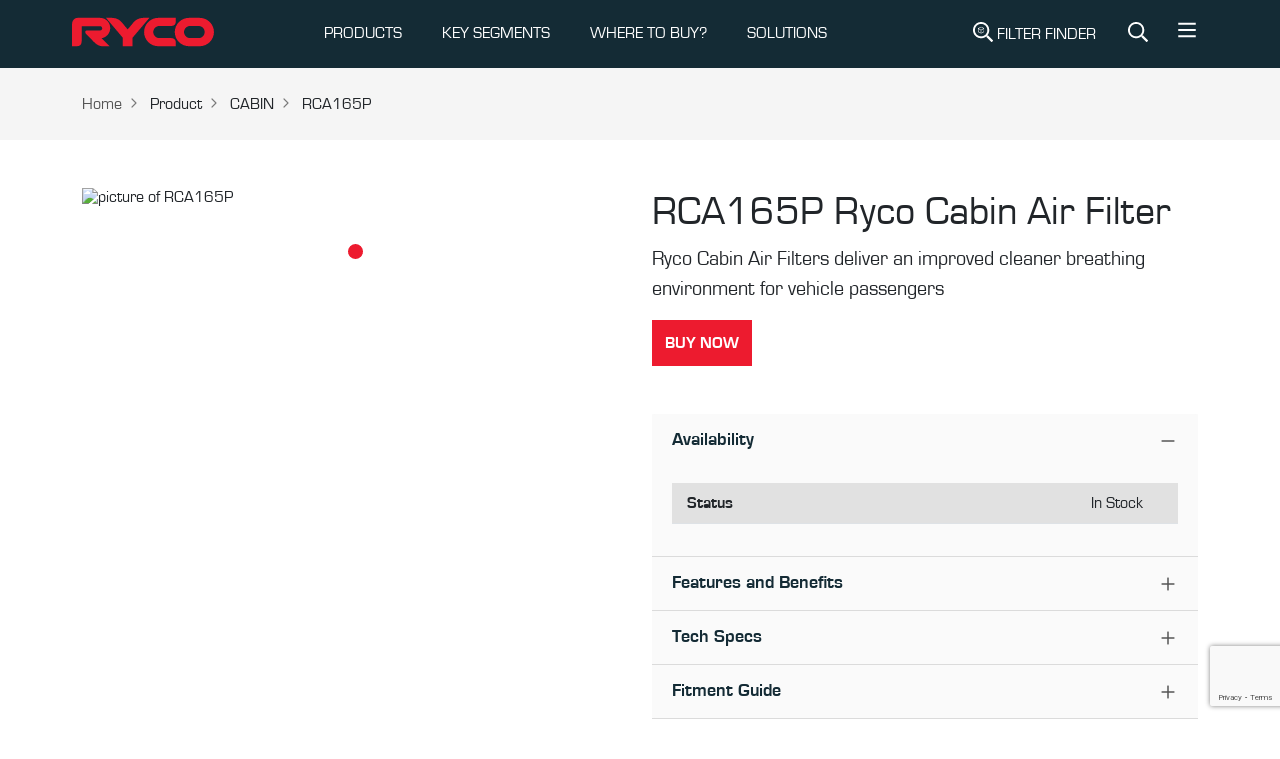

--- FILE ---
content_type: text/html; charset=utf-8
request_url: https://rycofilters.com.au/part/rca165p
body_size: 7309
content:
<!DOCTYPE html><html lang="en-AU"><head><meta charSet="utf-8" data-next-head=""/><meta name="viewport" content="width=device-width, initial-scale=1, shrink-to-fit=no" data-next-head=""/><script async="" src="https://www.googletagmanager.com/gtag/js?id=UA-34514783-1"></script><title data-next-head="">RCA165P | Cabin Air Filter - Ryco Filters</title><meta name="keywords" content="RCA165P, Ryco RCA165P for Sale" data-next-head=""/><meta name="description" content="Ryco Cabin Air Filter RCA165P " data-next-head=""/><meta name="og:title" property="og:title" content="Ryco Cabin Air Filter RCA165P" data-next-head=""/><meta name="og:description" property="og:description" content="Ryco Cabin Air Filter RCA165P " data-next-head=""/><meta name="og:image" property="og:image" content="https://cdn.firstss.com.au/image/266919372011/image_qcs51vqa6h4qhdvqo4pdv30r44/S304x225" data-next-head=""/><meta name="twitter:card" content="Ryco Cabin Air Filter RCA165P" data-next-head=""/><link rel="preload" href="/img/footer-logo.svg" as="image" data-next-head=""/><link rel="preload" href="/icons/product-filter.svg" as="image" data-next-head=""/><link rel="preload" href="/icons/search.svg" as="image" data-next-head=""/><link rel="preload" href="/icons/bars.svg" as="image" data-next-head=""/><link rel="preconnect" href="https://d1b9kowbxc25mi.cloudfront.net"/><link rel="dns-prefetch" href="https://d1b9kowbxc25mi.cloudfront.net"/><link rel="dns-prefetch" href="https://webchat.mitel.io"/><link rel="preconnect" href="https://webchat.mitel.io"/><link rel="preload" href="/fonts/Eurostile-Reg.woff2" as="font" type="font/woff2" crossorigin="anonymous"/><link rel="preload" href="/fonts/Eurostile-Bla.woff2" as="font" type="font/woff2" crossorigin="anonymous"/><link rel="preload" href="/fonts/Eurostile-Bol.woff2" as="font" type="font/woff2" crossorigin="anonymous"/><link rel="preload" href="/_next/static/css/e76744138717df41.css" as="style"/><link rel="preload" href="/_next/static/css/397036a29b1b6878.css" as="style"/><a rel="canonical" data-next-head="" href="https://rycofilters.com.au/part/rca165p"></a><script>
    window.dataLayer = window.dataLayer || [];
    function gtag(){dataLayer.push(arguments);}
    gtag('js', new Date());
    gtag('config', 'UA-34514783-1', {
      page_path: window.location.pathname,
    });
  </script><script>(function(w,d,s,l,i){w[l]=w[l]||[];w[l].push({'gtm.start':
    new Date().getTime(),event:'gtm.js'});var f=d.getElementsByTagName(s)[0],
    j=d.createElement(s),dl=l!='dataLayer'?'&l='+l:'';j.async=true;j.src=
    'https://www.googletagmanager.com/gtm.js?id='+i+dl;f.parentNode.insertBefore(j,f);
    })(window,document,'script','dataLayer','GTM-TSPT4Z4J');</script><link rel="stylesheet" href="/_next/static/css/e76744138717df41.css" data-n-g=""/><link rel="stylesheet" href="/_next/static/css/397036a29b1b6878.css" data-n-p=""/><noscript data-n-css=""></noscript><script defer="" noModule="" src="/_next/static/chunks/polyfills-42372ed130431b0a.js"></script><script src="/_next/static/chunks/webpack-6d488ff2b95102d8.js" defer=""></script><script src="/_next/static/chunks/framework-a7b7218154813e0e.js" defer=""></script><script src="/_next/static/chunks/main-bb52f6c95b8853a1.js" defer=""></script><script src="/_next/static/chunks/pages/_app-0cc7ded3fdf40987.js" defer=""></script><script src="/_next/static/chunks/08687d28-8fbeb0b0a9acdd79.js" defer=""></script><script src="/_next/static/chunks/e098907b-4a55e86f7fbfe0ed.js" defer=""></script><script src="/_next/static/chunks/4587-5a649bb7e3b1e19c.js" defer=""></script><script src="/_next/static/chunks/3499-238f5f7566ec2074.js" defer=""></script><script src="/_next/static/chunks/6563-38204be5fb4a5555.js" defer=""></script><script src="/_next/static/chunks/7601-967cf7cb753e5317.js" defer=""></script><script src="/_next/static/chunks/5133-75b0e7b9815139a8.js" defer=""></script><script src="/_next/static/chunks/7399-78be2fd24d7b317e.js" defer=""></script><script src="/_next/static/chunks/2525-a3413c81cfaaf65f.js" defer=""></script><script src="/_next/static/chunks/9315-bd2aa816edb4a4ab.js" defer=""></script><script src="/_next/static/chunks/1969-9b33ccf48fa0253a.js" defer=""></script><script src="/_next/static/chunks/4917-1434f94f6ec23334.js" defer=""></script><script src="/_next/static/chunks/pages/part/%5Bid%5D-3dd5d533e67fac0c.js" defer=""></script><script src="/_next/static/wjoWRdotQlVGgJS6SJYLy/_buildManifest.js" defer=""></script><script src="/_next/static/wjoWRdotQlVGgJS6SJYLy/_ssgManifest.js" defer=""></script></head><body><link rel="preload" as="image" href="/img/footer-logo.svg"/><link rel="preload" as="image" href="/icons/search.svg"/><link rel="preload" as="image" href="/icons/bars.svg"/><link rel="preload" as="image" href="/icons/product-filter.svg"/><link rel="preload" as="image" href="https://cdn.firstss.com.au/image/266919372011/image_qcs51vqa6h4qhdvqo4pdv30r44/S636x467"/><script type="text/javascript" id="hs-script-loader" async="" defer="" src="https://js.hs-scripts.com/21930911.js"></script><div id="__next"><header class="page-header bg-secondary"><nav class="navbar navbar-expand-md navbar-light navbar-dark py-0"><div class="container p-0"><a href="/"><span class="navbar-brand py-0"><img alt="Ryco Logo" width="150" height="68" decoding="async" data-nimg="1" class="h-auto" style="color:transparent" src="/img/footer-logo.svg"/></span></a><div class="d-flex align-items-center"><a class="navbar-search-link d-inline-block d-md-none p-3" title="Site Search" href="/sitesearch/-"><img alt="Site Search" width="20" height="20" decoding="async" data-nimg="1" class="svg-filter-white" style="color:transparent" src="/icons/search.svg"/></a><button class="navbar-toggler border-0 collapsed p-3 mr-2" type="button" data-bs-toggle="collapse" data-bs-target="#navbarNavAltMarkup" aria-controls="navbarNavAltMarkup" aria-expanded="false" aria-label="Toggle navigation"><img alt="Menu" width="20" height="20" decoding="async" data-nimg="1" class="svg-filter-white" style="color:transparent" src="/icons/bars.svg"/></button></div><div class="collapse navbar-collapse justify-content-between" id="navbarNavAltMarkup"><ul class="navbar-nav"><li data-cy="nav-list-with-dropdown" class="nav-item dropdown mega-menu-wrapper"><a class="nav-link" id="navbarDropdown" role="button" data-bs-toggle="dropdown" aria-expanded="false" href="/">PRODUCTS</a><div class="dropdown-menu mega-menu" aria-labelledby="navbarDropdown"><div class="container"><div class="py-4 mega-menu-inner"><div class="row"><div class="col-md-3"><div class="list-megamenu-header fw-bold text-uppercase">Filter Range</div><ul class="list-megamenu"><li><a href="/air-filters">Air Filters</a></li><li><a href="/battery-air-filters">Battery Air Filters</a></li><li><a href="/cabin-filters">Cabin Filters</a></li><li><a href="/fuel-filters">Fuel Filters</a></li><li><a href="/oil-filters">Oil Filters</a></li><li><a href="/service-kits">Service Kits</a></li></ul></div><div class="col-md-3"><div class="list-megamenu-header fw-bold text-uppercase">Additional Filters</div><ul class="list-megamenu"><li><a href="/fuel-water-separators">Fuel Water Separator</a></li><li><a href="/catch-cans">Crankcase Catch Cans</a></li><li><a href="/transmission-filters">Transmission</a></li><li><a href="/pcv">PCV</a></li><li><a href="/coolant-filters">Coolant</a></li><li><a href="/urea-filters">Urea</a></li></ul></div><div class="col-md-3"><div class="list-megamenu-header fw-bold text-uppercase">Tools &amp; Accessories</div><ul class="list-megamenu"><li><a href="/filter-removal-tools">Filter Removal Tools</a></li><li><a href="/in-tank-filter-tools">In-tank Filter Tools</a></li><li><a href="/flexible-funnel">Flexible Funnel</a></li><li><a href="/bluetooth-fuel-water-sensor-kit">Bluetooth Fuel Water Sensor Kit</a></li></ul></div></div></div></div></div></li><li data-cy="nav-list-with-dropdown" class="nav-item dropdown mega-menu-wrapper"><a class="nav-link" id="navbarDropdown" role="button" data-bs-toggle="dropdown" aria-expanded="false" href="/">KEY SEGMENTS</a><div class="dropdown-menu mega-menu" aria-labelledby="navbarDropdown"><div class="container"><div class="py-4 mega-menu-inner"><div class="row"><div class="col-md-3"><div class="list-megamenu-header fw-bold text-uppercase">Key Segments</div><ul class="list-megamenu"><li><a href="/4x4-vehicle-filters-or-4x4-filtration-ryco-filters">4x4</a></li><li><a href="/commercial-vehicle-filters-ryco-filters">Commercial</a></li><li><a href="/motorsport">Motorsport</a></li><li><a href="https://rycoairquality.com/">Air Purifier</a></li></ul></div></div></div></div></div></li><li class="nav-item"><a href="/-/where-to-buy" target="_self" rel="noreferrer" class="nav-link">WHERE TO BUY?</a></li><li class="nav-item"><a href="https://pages.rycofilters.com.au/solutions" target="_blank" rel="noreferrer" class="nav-link">SOLUTIONS</a></li><li class="nav-item dropdown d-block d-sm-none" data-cy="more-menu"><a class="nav-link" href="#" role="button" id="dropdownMenuLink" data-bs-toggle="dropdown" aria-expanded="false">More</a><ul class="dropdown-menu" aria-labelledby="dropdownMenuLink" style="right:0;left:auto"><li><a class="dropdown-item" href="/-/ryco-tv">Ryco TV</a></li><li><a class="dropdown-item" href="/ryco-lab">Ryco Lab</a></li><li><a class="dropdown-item" href="/articles">Ryco Articles</a></li><li><a class="dropdown-item" href="/about-ryco-filters">About Us</a></li><li><a class="dropdown-item" href="https://pages.rycofilters.com.au/contact_us">Contact Us</a></li><li><a class="dropdown-item" href="/faqs">FAQ</a></li><li><a class="dropdown-item" href="https://pages.rycofilters.com.au/newsletter-subscription">Subscribe</a></li><li><a class="dropdown-item" href="/support-page">Support</a></li></ul></li></ul><ul class="navbar-nav ml-auto d-none d-md-flex"><li class="nav-item m-0"><a class="navbar-search-link d-block px-3 text-white no-decoration text-uppercase" title="Filter Search" href="/search/-/-"><img alt="Filter Search" width="20" height="20" decoding="async" data-nimg="1" class="svg-filter-white" style="color:transparent;vertical-align:text-bottom" src="/icons/product-filter.svg"/> <!-- -->Filter Finder</a></li><li class="nav-item m-0"><a class="navbar-search-link d-block px-3" title="Site Search" href="/sitesearch/-"><img alt="Site Search" width="20" height="20" decoding="async" data-nimg="1" class="svg-filter-white" style="color:transparent;vertical-align:text-bottom" src="/icons/search.svg"/></a></li><li class="nav-item m-0"><div class="dropdown"><a class="btn text-white f-w-n" href="#" role="button" id="dropdownMenuLink" data-bs-toggle="dropdown" aria-expanded="false" style="box-shadow:none"><img alt="More Menu" width="20" height="20" decoding="async" data-nimg="1" class="svg-filter-white" style="color:transparent;vertical-align:unset" src="/icons/bars.svg"/></a><ul class="dropdown-menu" aria-labelledby="dropdownMenuLink" style="right:0;left:auto"><li><a class="dropdown-item" href="/-/ryco-tv">Ryco TV</a></li><li><a class="dropdown-item" href="/ryco-lab">Ryco Lab</a></li><li><a class="dropdown-item" href="/articles">Ryco Articles</a></li><li><a class="dropdown-item" href="/about-ryco-filters">About Us</a></li><li><a class="dropdown-item" href="https://pages.rycofilters.com.au/contact_us">Contact Us</a></li><li><a class="dropdown-item" href="/faqs">FAQ</a></li><li><a class="dropdown-item" href="https://pages.rycofilters.com.au/newsletter-subscription">Subscribe</a></li><li><a class="dropdown-item" href="/support-page">Support</a></li></ul></div></li></ul></div></div></nav></header><div class="page-wrapper flex-grow-1"><div class="w-100 d-flex bg-light py-md-4 py-3"><nav class="container" aria-label="breadcrumb"><ol class="breadcrumb mb-0"><li class="breadcrumb-item"><a href="/">Home</a></li><li class="breadcrumb-item d-block d-md-none"><a href="/">...</a></li><li class="breadcrumb-item">Product</li><li class="breadcrumb-item">CABIN</li><li class="breadcrumb-item">RCA165P</li></ol></nav></div><div class="product-detail-section container new-space py-md-3 py-0 py-lg-5 mb-md-3 mb-0 mb-lg-5"><div class="pd-body"><div class="row"><div class="col-sm-6 py-md-0 py-3"><div class="alice-carousel"><div><div style="padding-left:0px;padding-right:0px" class="alice-carousel__wrapper"><ul style="transition:transform 0ms ease 0ms;transform:translate3d(0px, 0, 0)" class="alice-carousel__stage"><li style="width:0" class="alice-carousel__stage-item __active __target"><img src="https://cdn.firstss.com.au/image/266919372011/image_qcs51vqa6h4qhdvqo4pdv30r44/S636x467" width="636" height="467" class="w-100 img-fluid h-auto" alt="picture of RCA165P" placeholder="blur"/></li></ul></div></div><ul class="alice-carousel__dots"><li class="alice-carousel__dots-item __active"></li></ul></div></div><div class="col-sm-6"><h1>RCA165P<!-- --> <!-- -->Ryco Cabin Air Filter</h1><p class="lead">Ryco Cabin Air Filters deliver an improved cleaner breathing environment for vehicle passengers</p><div class="mb-3 mb-md-5 d-md-block"></div><div class="accordion"><div class="accordion-item"><h2 class="accordion-header"><button type="button" aria-expanded="true" class="accordion-button">Availability</button></h2><div class="accordion-collapse collapse show"><div class="accordion-body"><table class="table table-striped info-table"><tbody><tr><th style="text-align:left;padding-left:15px">Status</th><td class="position-relative" style="text-align:right;padding-right:15px"><span style="text-align:right;padding-right:20px">In Stock</span></td></tr></tbody></table></div></div></div><div class="accordion-item"><h2 class="accordion-header"><button type="button" aria-expanded="false" class="accordion-button collapsed">Features and Benefits</button></h2><div class="accordion-collapse collapse"><div class="accordion-body"><ul class="checklist"><li>Reduce the amount of harmful contaminants entering the vehicle via the heating ventilation and air-conditioning (HVAC) system</li><li>Reduces respirable particles that lead to respiratory problems, headaches, nausea &amp; fatigue</li><li>Allergy protection for vehicle occupants from allergy causing particles such as pollens, fungus spores, dirt and bacteria</li><li>Cleaner vehicle interior. Filters out dirt and dust which build up on a vehicle&#x27;s interior surfaces</li><li>Electrostatically charged PP fibres to trap extremely small harmful particles.</li><li>Recommended service interval 15,000 km or one per year.</li><li>New Vehicle Warranty Protection</li></ul></div></div></div><div class="accordion-item"><h2 class="accordion-header"><button type="button" aria-expanded="false" class="accordion-button collapsed">Tech Specs</button></h2><div class="accordion-collapse collapse"><div class="accordion-body"><table class="table table-striped info-table"><tbody><tr><th>Outside Length</th><td><span>272.00<!-- --> <!-- -->mm</span></td></tr><tr><th>Outside Width</th><td><span>200.00<!-- --> <!-- -->mm</span></td></tr><tr><th>Height Overall</th><td><span>20.00<!-- --> <!-- -->mm</span></td></tr></tbody></table></div></div></div><div class="accordion-item"><h2 class="accordion-header"><button type="button" aria-expanded="false" class="accordion-button collapsed">Fitment Guide</button></h2><div class="accordion-collapse collapse"><div class="accordion-body"><table class="table table-striped info-table"><tbody><tr><th>Location</th><td>Front passenger foot well, underneath the dash</td></tr><tr><th>Installation Time</th><td>20 min</td></tr><tr><th>Fitment Guide</th><td><a href="https://cdn.firstss.com.au/asset/266919372011/document_e3r7jd982l6f3evg5akpkcve1i?content-disposition=inline" target="_blank" rel="noreferrer">RCA165P.pdf<img alt="Download Fitment Guide" loading="lazy" width="14" height="14" decoding="async" data-nimg="1" style="color:transparent" src="/icons/download.svg"/></a></td></tr></tbody></table></div></div></div></div><div class="new-space py-md-3 py-3 py-lg-5"><div class="text-center">See our full range of  <a href="/cabin-filters"> <!-- -->Cabin Air Filter<!-- -->s</a></div></div></div></div></div></div><div id="modal-root"></div></div><div class="bg-info py-3 py-lg-5 help-section-row"><div class="container"><div class="row d-flex align-items-center justify-content-between"><div class="col-auto"><h3>Haven’t found the right part?</h3><p>Try searching again or find your nearest Ryco reseller.</p></div><div class="col-auto"><a class="btn btn-outline me-2" href="/search/-/-">Search</a><a class="btn btn-primary" href="/-/where-to-buy">where to buy</a></div></div></div></div><footer class="page-footer bg-secondary text-white"><div class="container pt-lg-5 pt-3"><div class="footer-logo-section mb-1 mb-lg-5 d-flex justify-content-between"><img alt="Ryco Logo" loading="lazy" width="100" height="45" decoding="async" data-nimg="1" style="color:transparent" src="/img/footer-logo.svg"/><img alt="Supercars Logo" loading="lazy" width="80" height="80" decoding="async" data-nimg="1" style="color:transparent" src="/img/supercars.svg"/></div><div class="row"><div class="col-sm-4"><p class="footer-subheader" style="max-width:373px">Our design philosophy aims to meet or exceed original equipment. Ryco Filters deliver genuine performance based on efficiency, life, and flow.</p></div><div class="col-sm-4"><p class="footer-subheader">Ryco Guarantee</p><dl class="footer-links mt-2"><dt>Efficiency</dt><dd>The percentage of dirt that a filter removes</dd><dt>Life</dt><dd>How long a filter lasts before clogging up</dd><dt>Flow</dt><dd>How easily air, oil, or fuel flows through the filter</dd></dl></div><div class="col-sm-2"><p class="footer-subheader">Quick Links</p><ul class="list-unstyled footer-links mt-2"><li><a href="/search/type/-">Applications</a></li><li><a href="/articles">Articles</a></li><li><a href="http://winwithryco.com">Win with Ryco</a></li><li><a href="/-/downloads">Downloads</a></li><li><a href="https://rycofilters.com.au/corporate-governance">Corporate Governance</a></li><li><a href="/ryco-app">Ryco App</a></li></ul></div><div class="col-sm-2"><p class="footer-subheader">Contact Us</p><ul class="list-unstyled footer-links mt-2"><li><a href="/submit-a-claim">Submit a claim</a></li><li><a href="/new-vehicle-servicing">New Vehicle Servicing</a></li><li><a href="/-/where-to-buy">Where to buy?</a></li><li><a href="/support-page">Support</a></li><li><a href="/ryco-guarantee">Ryco Guarantee</a></li></ul></div></div><div class="row mt-lg-4 mt-0"><div class="col-sm-6"><ul class="list-inline social-icons-list"><li class="list-inline-item"><a href="https://www.instagram.com/rycofilters/" target="_blank" rel="noopener noreferrer" aria-label="Instagram"><img alt="Instagram" loading="lazy" width="32" height="32" decoding="async" data-nimg="1" style="color:transparent" src="/icons/instagram.svg"/></a></li><li class="list-inline-item"><a href="https://www.facebook.com/rycofilters/" target="_blank" rel="noopener noreferrer" aria-label="Facebook"><img alt="Facebook" loading="lazy" width="32" height="32" decoding="async" data-nimg="1" style="color:transparent" src="/icons/facebook.svg"/></a></li><li class="list-inline-item"><a href="https://www.linkedin.com/company/ryco-group/" target="_blank" rel="noopener noreferrer" aria-label="LinkedIn"><img alt="LinkedIn" loading="lazy" width="32" height="32" decoding="async" data-nimg="1" style="color:transparent" src="/icons/linkedin.svg"/></a></li><li class="list-inline-item"><a href="https://www.youtube.com/channel/UC8HQNM_vRLCW9r59KsX57Mg?view_as=subscriber" target="_blank" rel="noopener noreferrer" aria-label="YouTube"><img alt="YouTube" loading="lazy" width="32" height="32" decoding="async" data-nimg="1" style="color:transparent" src="/icons/youtube.svg"/></a></li><li class="list-inline-item"><a href="https://www.tiktok.com/@rycofilters" target="_blank" rel="noopener noreferrer" aria-label="TikTok"><img alt="TikTok" loading="lazy" width="32" height="32" decoding="async" data-nimg="1" style="color:transparent" src="/icons/tiktok.svg"/></a></li></ul></div><div class="col-sm-6"><ul class="list-inline text-lg-end footer-short-nav"><li class="list-inline-item"><a href="/privacy-policy">Privacy Policy</a></li><li class="list-inline-item"><a href="/terms-of-use">Terms of Use</a></li></ul></div></div></div><div class="container"><p class="footer-divider mt-3 mb-0"></p><div class="d-flex align-items-center justify-content-between footer-bottom-line"><div class="copyright-text">© 2025 RYCO Group Pty Ltd. All rights reserved.</div><img alt="BE RYCO READY" loading="lazy" width="86" height="60" decoding="async" data-nimg="1" style="color:transparent" src="/img/tagline.svg"/></div></div></footer><div class="loader-wrapper"><div class="loader"></div><div class="loader-section section-left"></div><div class="loader-section section-right"></div></div><div class="scroll-to-top"></div><script><!-- BUILD: dcb59097a0b245e697f3dc5b28a34641f05dcf83 --></script></div><script id="__NEXT_DATA__" type="application/json">{"props":{"pageProps":{"data":{"__typename":"StockDetailFlatDataDto","stockCode":"RCA165P","stockKeyword":null,"stockGroup":"RCAB","salesType":"PO","style":"FL","typeName":"CABIN","isAU":true,"isNZ":true,"webDescription":"Ryco Cabin Air Filter","webUses":"SUZUKI Grand Vitara","longDescription":"Ryco Cabin Air Filters deliver an improved cleaner breathing environment for vehicle passengers","specifications":[{"__typename":"StockSpecificationComponent","key":"OdTopOrOLength","label":"Outside Length","value":"272.00","suffix":"mm","skipIfEmptyOrZero":false},{"__typename":"StockSpecificationComponent","key":"OdBottomOrOWidth","label":"Outside Width","value":"200.00","suffix":"mm","skipIfEmptyOrZero":false},{"__typename":"StockSpecificationComponent","key":"HeightOa","label":"Height Overall","value":"20.00","suffix":"mm","skipIfEmptyOrZero":false},{"__typename":"StockSpecificationComponent","key":"FlameRetardant","label":"Flame Retardant Media","value":"","suffix":"","skipIfEmptyOrZero":true}],"features":[{"__typename":"StockDetailDataFeaturesChildDto","feature":"Reduce the amount of harmful contaminants entering the vehicle via the heating ventilation and air-conditioning (HVAC) system"},{"__typename":"StockDetailDataFeaturesChildDto","feature":"Reduces respirable particles that lead to respiratory problems, headaches, nausea \u0026 fatigue"},{"__typename":"StockDetailDataFeaturesChildDto","feature":"Allergy protection for vehicle occupants from allergy causing particles such as pollens, fungus spores, dirt and bacteria"},{"__typename":"StockDetailDataFeaturesChildDto","feature":"Cleaner vehicle interior. Filters out dirt and dust which build up on a vehicle's interior surfaces"},{"__typename":"StockDetailDataFeaturesChildDto","feature":"Electrostatically charged PP fibres to trap extremely small harmful particles."},{"__typename":"StockDetailDataFeaturesChildDto","feature":"Recommended service interval 15,000 km or one per year."},{"__typename":"StockDetailDataFeaturesChildDto","feature":"New Vehicle Warranty Protection"}],"bespokeFeatures":null,"kitContent":{"__typename":"KitContentComponent","interchangeableWith":null,"modelDescription":null,"interchangeableWith1":null,"modelDescription1":null,"contents":null},"fitmentGuides":[{"__typename":"StockDetailDataFitmentGuidesChildDto","title":"RCA165P.pdf","url":"https://cdn.firstss.com.au/asset/266919372011/document_e3r7jd982l6f3evg5akpkcve1i?content-disposition=inline"}],"fitmentLocations":[{"__typename":"StockDetailDataFitmentLocationsChildDto","location":"Front passenger foot well, underneath the dash","time":"20 min"}],"imageUrl":"https://cdn.firstss.com.au/image/266919372011/image_qcs51vqa6h4qhdvqo4pdv30r44/S304x225","images":[{"__typename":"StockDetailDataImagesChildDto","image":"https://cdn.firstss.com.au/image/266919372011/image_qcs51vqa6h4qhdvqo4pdv30r44/S1000x735"}],"relatedProducts":[],"videoId":null,"extraInfo":null,"stockConditionAU":"In Stock","stockConditionNZ":"Available","majorApplicationSeo":null,"publishMajorApplication":null,"showChannelAdvisorBuyLink":true,"showChannelAdvisorBuyLinkNZ":null,"channelAdvisorCampaignIdAU":null,"channelAdvisorCampaignIdNZ":null},"stockPage":{},"footer":{"__typename":"FooterFlatDataDto","quickLinks":[{"__typename":"FooterDataQuickLinksChildDto","title":"Applications","url":"/search/type/-","isAU":true,"isNZ":true},{"__typename":"FooterDataQuickLinksChildDto","title":"Articles","url":"/articles","isAU":true,"isNZ":true},{"__typename":"FooterDataQuickLinksChildDto","title":"Win with Ryco","url":"http://winwithryco.com","isAU":true,"isNZ":true},{"__typename":"FooterDataQuickLinksChildDto","title":"Downloads","url":"/-/downloads","isAU":true,"isNZ":true},{"__typename":"FooterDataQuickLinksChildDto","title":"Corporate Governance","url":"https://rycofilters.com.au/corporate-governance","isAU":true,"isNZ":true},{"__typename":"FooterDataQuickLinksChildDto","title":"Ryco App","url":"/ryco-app","isAU":true,"isNZ":true}],"contactUs":[{"__typename":"FooterDataContactUsChildDto","title":"Submit a claim","url":"/submit-a-claim","isAU":true,"isNZ":true},{"__typename":"FooterDataContactUsChildDto","title":"New Vehicle Servicing","url":"/new-vehicle-servicing","isAU":true,"isNZ":false},{"__typename":"FooterDataContactUsChildDto","title":"New vehicle servicing","url":"/new-vehicle-servicing-nz","isAU":false,"isNZ":true},{"__typename":"FooterDataContactUsChildDto","title":"Where to buy?","url":"/-/where-to-buy","isAU":true,"isNZ":true},{"__typename":"FooterDataContactUsChildDto","title":"Support","url":"/support-page","isAU":true,"isNZ":false},{"__typename":"FooterDataContactUsChildDto","title":"Support","url":"/support-page-nz","isAU":false,"isNZ":true},{"__typename":"FooterDataContactUsChildDto","title":"Ryco Guarantee","url":"/ryco-guarantee","isAU":true,"isNZ":false},{"__typename":"FooterDataContactUsChildDto","title":"Ryco Guarantee","url":"/nz-guarantee","isAU":false,"isNZ":true}],"bottomLinks":[{"__typename":"FooterDataBottomLinksChildDto","title":"Privacy Policy","url":"/privacy-policy","isAU":true,"isNZ":false},{"__typename":"FooterDataBottomLinksChildDto","title":"Privacy Policy","url":"/privacy-policy-nz","isAU":false,"isNZ":true},{"__typename":"FooterDataBottomLinksChildDto","title":"Terms of Use","url":"/terms-of-use","isAU":true,"isNZ":false},{"__typename":"FooterDataBottomLinksChildDto","title":"Terms of Use","url":"/terms-of-use-nz","isAU":false,"isNZ":true}],"copyrightText":"© 2025 RYCO Group Pty Ltd. All rights reserved."},"menu":{"__typename":"MenuFlatDataDto","topLevelMenus":[{"__typename":"MenuDataTopLevelMenusChildDto","title":"PRODUCTS","menuGroups__Dynamic":[{"schemaId":"73979668-3c87-494c-be58-89a11b999a2d","groupName":"Filter Range","childs":[{"menuItem":{"schemaId":"25c24cd0-5b23-4b09-a697-c5150342d50c","title":"Air Filters","url":"air-filters","isAU":true,"isNZ":true,"openInNewTab":null,"schemaName":"menu-item"}},{"menuItem":{"schemaId":"25c24cd0-5b23-4b09-a697-c5150342d50c","title":"Battery Air Filters","url":"battery-air-filters","isAU":true,"isNZ":true,"openInNewTab":null,"schemaName":"menu-item"}},{"menuItem":{"schemaId":"25c24cd0-5b23-4b09-a697-c5150342d50c","title":"Cabin Filters","url":"cabin-filters","isAU":true,"isNZ":true,"openInNewTab":null,"schemaName":"menu-item"}},{"menuItem":{"schemaId":"25c24cd0-5b23-4b09-a697-c5150342d50c","title":"Fuel Filters","url":"fuel-filters","isAU":true,"isNZ":true,"openInNewTab":null,"schemaName":"menu-item"}},{"menuItem":{"schemaId":"25c24cd0-5b23-4b09-a697-c5150342d50c","title":"Oil Filters","url":"oil-filters","isAU":true,"isNZ":true,"openInNewTab":null,"schemaName":"menu-item"}},{"menuItem":{"schemaId":"25c24cd0-5b23-4b09-a697-c5150342d50c","title":"Service Kits","url":"service-kits","isAU":true,"isNZ":true,"openInNewTab":null,"schemaName":"menu-item"}}],"schemaName":"menu-group"},{"schemaId":"73979668-3c87-494c-be58-89a11b999a2d","groupName":"Additional Filters","childs":[{"menuItem":{"schemaId":"25c24cd0-5b23-4b09-a697-c5150342d50c","title":"Fuel Water Separator","url":"fuel-water-separators","isAU":true,"isNZ":true,"openInNewTab":null,"schemaName":"menu-item"}},{"menuItem":{"schemaId":"25c24cd0-5b23-4b09-a697-c5150342d50c","title":"Crankcase Catch Cans","url":"catch-cans","isAU":true,"isNZ":true,"openInNewTab":null,"schemaName":"menu-item"}},{"menuItem":{"schemaId":"25c24cd0-5b23-4b09-a697-c5150342d50c","title":"Transmission","url":"transmission-filters","isAU":true,"isNZ":true,"openInNewTab":null,"schemaName":"menu-item"}},{"menuItem":{"schemaId":"25c24cd0-5b23-4b09-a697-c5150342d50c","title":"PCV","url":"pcv","isAU":true,"isNZ":true,"openInNewTab":null,"schemaName":"menu-item"}},{"menuItem":{"schemaId":"25c24cd0-5b23-4b09-a697-c5150342d50c","title":"Coolant","url":"coolant-filters","isAU":true,"isNZ":true,"openInNewTab":null,"schemaName":"menu-item"}},{"menuItem":{"schemaId":"25c24cd0-5b23-4b09-a697-c5150342d50c","title":"Urea","url":"urea-filters","isAU":true,"isNZ":true,"openInNewTab":null,"schemaName":"menu-item"}}],"schemaName":"menu-group"},{"schemaId":"73979668-3c87-494c-be58-89a11b999a2d","groupName":"Tools \u0026 Accessories","childs":[{"menuItem":{"schemaId":"25c24cd0-5b23-4b09-a697-c5150342d50c","title":"Filter Removal Tools","url":"filter-removal-tools","isAU":true,"isNZ":true,"openInNewTab":null,"schemaName":"menu-item"}},{"menuItem":{"schemaId":"25c24cd0-5b23-4b09-a697-c5150342d50c","title":"In-tank Filter Tools","url":"/in-tank-filter-tools","isAU":true,"isNZ":true,"openInNewTab":null,"schemaName":"menu-item"}},{"menuItem":{"schemaId":"25c24cd0-5b23-4b09-a697-c5150342d50c","title":"Flexible Funnel","url":"flexible-funnel","isAU":true,"isNZ":true,"openInNewTab":null,"schemaName":"menu-item"}},{"menuItem":{"schemaId":"25c24cd0-5b23-4b09-a697-c5150342d50c","title":"Bluetooth Fuel Water Sensor Kit","url":"bluetooth-fuel-water-sensor-kit","isAU":true,"isNZ":true,"openInNewTab":null,"schemaName":"menu-item"}}],"schemaName":"menu-group"}],"isAU":true,"isNZ":true,"url":"#","openInNewTab":null},{"__typename":"MenuDataTopLevelMenusChildDto","title":"KEY SEGMENTS","menuGroups__Dynamic":[{"schemaId":"73979668-3c87-494c-be58-89a11b999a2d","groupName":"Key Segments","childs":[{"menuItem":{"schemaId":"25c24cd0-5b23-4b09-a697-c5150342d50c","title":"4x4","url":"4x4-vehicle-filters-or-4x4-filtration-ryco-filters","isAU":true,"isNZ":true,"openInNewTab":null,"schemaName":"menu-item"}},{"menuItem":{"schemaId":"25c24cd0-5b23-4b09-a697-c5150342d50c","title":"Commercial","url":"commercial-vehicle-filters-ryco-filters","isAU":true,"isNZ":true,"openInNewTab":null,"schemaName":"menu-item"}},{"menuItem":{"schemaId":"25c24cd0-5b23-4b09-a697-c5150342d50c","title":"Motorsport","url":"motorsport","isAU":true,"isNZ":true,"openInNewTab":null,"schemaName":"menu-item"}},{"menuItem":{"schemaId":"25c24cd0-5b23-4b09-a697-c5150342d50c","title":"Air Purifier","url":"https://rycoairquality.com/","isAU":true,"isNZ":true,"openInNewTab":null,"schemaName":"menu-item"}}],"schemaName":"menu-group"}],"isAU":true,"isNZ":true,"url":"segments","openInNewTab":null},{"__typename":"MenuDataTopLevelMenusChildDto","title":"WHERE TO BUY?","menuGroups__Dynamic":null,"isAU":true,"isNZ":true,"url":"/-/where-to-buy","openInNewTab":null},{"__typename":"MenuDataTopLevelMenusChildDto","title":"SOLUTIONS","menuGroups__Dynamic":[],"isAU":true,"isNZ":true,"url":"https://pages.rycofilters.com.au/solutions","openInNewTab":true}],"moreItems":[{"__typename":"MenuItemComponent","title":"Ryco TV","url":"/-/ryco-tv","isAU":true,"isNZ":true},{"__typename":"MenuItemComponent","title":"Ryco Lab","url":"/ryco-lab","isAU":true,"isNZ":true},{"__typename":"MenuItemComponent","title":"Ryco Articles","url":"/articles","isAU":true,"isNZ":true},{"__typename":"MenuItemComponent","title":"About Us","url":"/about-ryco-filters","isAU":true,"isNZ":true},{"__typename":"MenuItemComponent","title":"Contact Us","url":"https://pages.rycofilters.com.au/contact_us","isAU":true,"isNZ":false},{"__typename":"MenuItemComponent","title":"Contact Us","url":"https://pages.rycofilters.com.au/contact_us_nz","isAU":false,"isNZ":true},{"__typename":"MenuItemComponent","title":"FAQ","url":"/faqs","isAU":true,"isNZ":true},{"__typename":"MenuItemComponent","title":"Subscribe","url":"https://pages.rycofilters.com.au/newsletter-subscription","isAU":true,"isNZ":true},{"__typename":"MenuItemComponent","title":"Support","url":"/support-page","isAU":true,"isNZ":false},{"__typename":"MenuItemComponent","title":"Support","url":"/support-page-nz","isAU":false,"isNZ":true}]},"pageLinkUrl":"cabin-filters","detailsType":"Cabin Air Filter","id":"rca165p","seo":{"title":"RCA165P | Cabin Air Filter - Ryco Filters","metadata":"Ryco Cabin Air Filter RCA165P ","keywords":"RCA165P, Ryco RCA165P for Sale","pic":"https://cdn.firstss.com.au/image/266919372011/image_qcs51vqa6h4qhdvqo4pdv30r44/S304x225","socialTitle":"Ryco Cabin Air Filter RCA165P","url":"/part/rca165p","isNzOnly":false}},"__N_SSG":true},"page":"/part/[id]","query":{"id":"rca165p"},"buildId":"wjoWRdotQlVGgJS6SJYLy","runtimeConfig":{"NEXT_PUBLIC_SEARCH_API_URL":"https://ryconext-api.azurewebsites.net"},"isFallback":false,"isExperimentalCompile":false,"gsp":true,"scriptLoader":[]}</script><script>function loadMitelScriptAU() {
      var script  = document.createElement('script');
      script.type = 'text/javascript';
      script.src  = "https://webchat.mitel.io/bootstrapper.js?accountid%3DYjZkNmRmNmUtNmZhNy00YzU4LTg5MmUtMjAwOGM0YzAyN2Rm%26chatname%3DQ2hhdCB0byB1cyBvbmxpbmU%3D";
      document.head.appendChild(script);
  };
  setTimeout(loadMitelScriptAU, 3000);
  </script></body></html>

--- FILE ---
content_type: text/html; charset=utf-8
request_url: https://www.google.com/recaptcha/api2/anchor?ar=1&k=6LeOY9MhAAAAABAUAeLGIz5lMtqAg1HEbn4biWTp&co=aHR0cHM6Ly9yeWNvZmlsdGVycy5jb20uYXU6NDQz&hl=en&v=PoyoqOPhxBO7pBk68S4YbpHZ&size=invisible&anchor-ms=20000&execute-ms=30000&cb=l6ffzhma2ox5
body_size: 48643
content:
<!DOCTYPE HTML><html dir="ltr" lang="en"><head><meta http-equiv="Content-Type" content="text/html; charset=UTF-8">
<meta http-equiv="X-UA-Compatible" content="IE=edge">
<title>reCAPTCHA</title>
<style type="text/css">
/* cyrillic-ext */
@font-face {
  font-family: 'Roboto';
  font-style: normal;
  font-weight: 400;
  font-stretch: 100%;
  src: url(//fonts.gstatic.com/s/roboto/v48/KFO7CnqEu92Fr1ME7kSn66aGLdTylUAMa3GUBHMdazTgWw.woff2) format('woff2');
  unicode-range: U+0460-052F, U+1C80-1C8A, U+20B4, U+2DE0-2DFF, U+A640-A69F, U+FE2E-FE2F;
}
/* cyrillic */
@font-face {
  font-family: 'Roboto';
  font-style: normal;
  font-weight: 400;
  font-stretch: 100%;
  src: url(//fonts.gstatic.com/s/roboto/v48/KFO7CnqEu92Fr1ME7kSn66aGLdTylUAMa3iUBHMdazTgWw.woff2) format('woff2');
  unicode-range: U+0301, U+0400-045F, U+0490-0491, U+04B0-04B1, U+2116;
}
/* greek-ext */
@font-face {
  font-family: 'Roboto';
  font-style: normal;
  font-weight: 400;
  font-stretch: 100%;
  src: url(//fonts.gstatic.com/s/roboto/v48/KFO7CnqEu92Fr1ME7kSn66aGLdTylUAMa3CUBHMdazTgWw.woff2) format('woff2');
  unicode-range: U+1F00-1FFF;
}
/* greek */
@font-face {
  font-family: 'Roboto';
  font-style: normal;
  font-weight: 400;
  font-stretch: 100%;
  src: url(//fonts.gstatic.com/s/roboto/v48/KFO7CnqEu92Fr1ME7kSn66aGLdTylUAMa3-UBHMdazTgWw.woff2) format('woff2');
  unicode-range: U+0370-0377, U+037A-037F, U+0384-038A, U+038C, U+038E-03A1, U+03A3-03FF;
}
/* math */
@font-face {
  font-family: 'Roboto';
  font-style: normal;
  font-weight: 400;
  font-stretch: 100%;
  src: url(//fonts.gstatic.com/s/roboto/v48/KFO7CnqEu92Fr1ME7kSn66aGLdTylUAMawCUBHMdazTgWw.woff2) format('woff2');
  unicode-range: U+0302-0303, U+0305, U+0307-0308, U+0310, U+0312, U+0315, U+031A, U+0326-0327, U+032C, U+032F-0330, U+0332-0333, U+0338, U+033A, U+0346, U+034D, U+0391-03A1, U+03A3-03A9, U+03B1-03C9, U+03D1, U+03D5-03D6, U+03F0-03F1, U+03F4-03F5, U+2016-2017, U+2034-2038, U+203C, U+2040, U+2043, U+2047, U+2050, U+2057, U+205F, U+2070-2071, U+2074-208E, U+2090-209C, U+20D0-20DC, U+20E1, U+20E5-20EF, U+2100-2112, U+2114-2115, U+2117-2121, U+2123-214F, U+2190, U+2192, U+2194-21AE, U+21B0-21E5, U+21F1-21F2, U+21F4-2211, U+2213-2214, U+2216-22FF, U+2308-230B, U+2310, U+2319, U+231C-2321, U+2336-237A, U+237C, U+2395, U+239B-23B7, U+23D0, U+23DC-23E1, U+2474-2475, U+25AF, U+25B3, U+25B7, U+25BD, U+25C1, U+25CA, U+25CC, U+25FB, U+266D-266F, U+27C0-27FF, U+2900-2AFF, U+2B0E-2B11, U+2B30-2B4C, U+2BFE, U+3030, U+FF5B, U+FF5D, U+1D400-1D7FF, U+1EE00-1EEFF;
}
/* symbols */
@font-face {
  font-family: 'Roboto';
  font-style: normal;
  font-weight: 400;
  font-stretch: 100%;
  src: url(//fonts.gstatic.com/s/roboto/v48/KFO7CnqEu92Fr1ME7kSn66aGLdTylUAMaxKUBHMdazTgWw.woff2) format('woff2');
  unicode-range: U+0001-000C, U+000E-001F, U+007F-009F, U+20DD-20E0, U+20E2-20E4, U+2150-218F, U+2190, U+2192, U+2194-2199, U+21AF, U+21E6-21F0, U+21F3, U+2218-2219, U+2299, U+22C4-22C6, U+2300-243F, U+2440-244A, U+2460-24FF, U+25A0-27BF, U+2800-28FF, U+2921-2922, U+2981, U+29BF, U+29EB, U+2B00-2BFF, U+4DC0-4DFF, U+FFF9-FFFB, U+10140-1018E, U+10190-1019C, U+101A0, U+101D0-101FD, U+102E0-102FB, U+10E60-10E7E, U+1D2C0-1D2D3, U+1D2E0-1D37F, U+1F000-1F0FF, U+1F100-1F1AD, U+1F1E6-1F1FF, U+1F30D-1F30F, U+1F315, U+1F31C, U+1F31E, U+1F320-1F32C, U+1F336, U+1F378, U+1F37D, U+1F382, U+1F393-1F39F, U+1F3A7-1F3A8, U+1F3AC-1F3AF, U+1F3C2, U+1F3C4-1F3C6, U+1F3CA-1F3CE, U+1F3D4-1F3E0, U+1F3ED, U+1F3F1-1F3F3, U+1F3F5-1F3F7, U+1F408, U+1F415, U+1F41F, U+1F426, U+1F43F, U+1F441-1F442, U+1F444, U+1F446-1F449, U+1F44C-1F44E, U+1F453, U+1F46A, U+1F47D, U+1F4A3, U+1F4B0, U+1F4B3, U+1F4B9, U+1F4BB, U+1F4BF, U+1F4C8-1F4CB, U+1F4D6, U+1F4DA, U+1F4DF, U+1F4E3-1F4E6, U+1F4EA-1F4ED, U+1F4F7, U+1F4F9-1F4FB, U+1F4FD-1F4FE, U+1F503, U+1F507-1F50B, U+1F50D, U+1F512-1F513, U+1F53E-1F54A, U+1F54F-1F5FA, U+1F610, U+1F650-1F67F, U+1F687, U+1F68D, U+1F691, U+1F694, U+1F698, U+1F6AD, U+1F6B2, U+1F6B9-1F6BA, U+1F6BC, U+1F6C6-1F6CF, U+1F6D3-1F6D7, U+1F6E0-1F6EA, U+1F6F0-1F6F3, U+1F6F7-1F6FC, U+1F700-1F7FF, U+1F800-1F80B, U+1F810-1F847, U+1F850-1F859, U+1F860-1F887, U+1F890-1F8AD, U+1F8B0-1F8BB, U+1F8C0-1F8C1, U+1F900-1F90B, U+1F93B, U+1F946, U+1F984, U+1F996, U+1F9E9, U+1FA00-1FA6F, U+1FA70-1FA7C, U+1FA80-1FA89, U+1FA8F-1FAC6, U+1FACE-1FADC, U+1FADF-1FAE9, U+1FAF0-1FAF8, U+1FB00-1FBFF;
}
/* vietnamese */
@font-face {
  font-family: 'Roboto';
  font-style: normal;
  font-weight: 400;
  font-stretch: 100%;
  src: url(//fonts.gstatic.com/s/roboto/v48/KFO7CnqEu92Fr1ME7kSn66aGLdTylUAMa3OUBHMdazTgWw.woff2) format('woff2');
  unicode-range: U+0102-0103, U+0110-0111, U+0128-0129, U+0168-0169, U+01A0-01A1, U+01AF-01B0, U+0300-0301, U+0303-0304, U+0308-0309, U+0323, U+0329, U+1EA0-1EF9, U+20AB;
}
/* latin-ext */
@font-face {
  font-family: 'Roboto';
  font-style: normal;
  font-weight: 400;
  font-stretch: 100%;
  src: url(//fonts.gstatic.com/s/roboto/v48/KFO7CnqEu92Fr1ME7kSn66aGLdTylUAMa3KUBHMdazTgWw.woff2) format('woff2');
  unicode-range: U+0100-02BA, U+02BD-02C5, U+02C7-02CC, U+02CE-02D7, U+02DD-02FF, U+0304, U+0308, U+0329, U+1D00-1DBF, U+1E00-1E9F, U+1EF2-1EFF, U+2020, U+20A0-20AB, U+20AD-20C0, U+2113, U+2C60-2C7F, U+A720-A7FF;
}
/* latin */
@font-face {
  font-family: 'Roboto';
  font-style: normal;
  font-weight: 400;
  font-stretch: 100%;
  src: url(//fonts.gstatic.com/s/roboto/v48/KFO7CnqEu92Fr1ME7kSn66aGLdTylUAMa3yUBHMdazQ.woff2) format('woff2');
  unicode-range: U+0000-00FF, U+0131, U+0152-0153, U+02BB-02BC, U+02C6, U+02DA, U+02DC, U+0304, U+0308, U+0329, U+2000-206F, U+20AC, U+2122, U+2191, U+2193, U+2212, U+2215, U+FEFF, U+FFFD;
}
/* cyrillic-ext */
@font-face {
  font-family: 'Roboto';
  font-style: normal;
  font-weight: 500;
  font-stretch: 100%;
  src: url(//fonts.gstatic.com/s/roboto/v48/KFO7CnqEu92Fr1ME7kSn66aGLdTylUAMa3GUBHMdazTgWw.woff2) format('woff2');
  unicode-range: U+0460-052F, U+1C80-1C8A, U+20B4, U+2DE0-2DFF, U+A640-A69F, U+FE2E-FE2F;
}
/* cyrillic */
@font-face {
  font-family: 'Roboto';
  font-style: normal;
  font-weight: 500;
  font-stretch: 100%;
  src: url(//fonts.gstatic.com/s/roboto/v48/KFO7CnqEu92Fr1ME7kSn66aGLdTylUAMa3iUBHMdazTgWw.woff2) format('woff2');
  unicode-range: U+0301, U+0400-045F, U+0490-0491, U+04B0-04B1, U+2116;
}
/* greek-ext */
@font-face {
  font-family: 'Roboto';
  font-style: normal;
  font-weight: 500;
  font-stretch: 100%;
  src: url(//fonts.gstatic.com/s/roboto/v48/KFO7CnqEu92Fr1ME7kSn66aGLdTylUAMa3CUBHMdazTgWw.woff2) format('woff2');
  unicode-range: U+1F00-1FFF;
}
/* greek */
@font-face {
  font-family: 'Roboto';
  font-style: normal;
  font-weight: 500;
  font-stretch: 100%;
  src: url(//fonts.gstatic.com/s/roboto/v48/KFO7CnqEu92Fr1ME7kSn66aGLdTylUAMa3-UBHMdazTgWw.woff2) format('woff2');
  unicode-range: U+0370-0377, U+037A-037F, U+0384-038A, U+038C, U+038E-03A1, U+03A3-03FF;
}
/* math */
@font-face {
  font-family: 'Roboto';
  font-style: normal;
  font-weight: 500;
  font-stretch: 100%;
  src: url(//fonts.gstatic.com/s/roboto/v48/KFO7CnqEu92Fr1ME7kSn66aGLdTylUAMawCUBHMdazTgWw.woff2) format('woff2');
  unicode-range: U+0302-0303, U+0305, U+0307-0308, U+0310, U+0312, U+0315, U+031A, U+0326-0327, U+032C, U+032F-0330, U+0332-0333, U+0338, U+033A, U+0346, U+034D, U+0391-03A1, U+03A3-03A9, U+03B1-03C9, U+03D1, U+03D5-03D6, U+03F0-03F1, U+03F4-03F5, U+2016-2017, U+2034-2038, U+203C, U+2040, U+2043, U+2047, U+2050, U+2057, U+205F, U+2070-2071, U+2074-208E, U+2090-209C, U+20D0-20DC, U+20E1, U+20E5-20EF, U+2100-2112, U+2114-2115, U+2117-2121, U+2123-214F, U+2190, U+2192, U+2194-21AE, U+21B0-21E5, U+21F1-21F2, U+21F4-2211, U+2213-2214, U+2216-22FF, U+2308-230B, U+2310, U+2319, U+231C-2321, U+2336-237A, U+237C, U+2395, U+239B-23B7, U+23D0, U+23DC-23E1, U+2474-2475, U+25AF, U+25B3, U+25B7, U+25BD, U+25C1, U+25CA, U+25CC, U+25FB, U+266D-266F, U+27C0-27FF, U+2900-2AFF, U+2B0E-2B11, U+2B30-2B4C, U+2BFE, U+3030, U+FF5B, U+FF5D, U+1D400-1D7FF, U+1EE00-1EEFF;
}
/* symbols */
@font-face {
  font-family: 'Roboto';
  font-style: normal;
  font-weight: 500;
  font-stretch: 100%;
  src: url(//fonts.gstatic.com/s/roboto/v48/KFO7CnqEu92Fr1ME7kSn66aGLdTylUAMaxKUBHMdazTgWw.woff2) format('woff2');
  unicode-range: U+0001-000C, U+000E-001F, U+007F-009F, U+20DD-20E0, U+20E2-20E4, U+2150-218F, U+2190, U+2192, U+2194-2199, U+21AF, U+21E6-21F0, U+21F3, U+2218-2219, U+2299, U+22C4-22C6, U+2300-243F, U+2440-244A, U+2460-24FF, U+25A0-27BF, U+2800-28FF, U+2921-2922, U+2981, U+29BF, U+29EB, U+2B00-2BFF, U+4DC0-4DFF, U+FFF9-FFFB, U+10140-1018E, U+10190-1019C, U+101A0, U+101D0-101FD, U+102E0-102FB, U+10E60-10E7E, U+1D2C0-1D2D3, U+1D2E0-1D37F, U+1F000-1F0FF, U+1F100-1F1AD, U+1F1E6-1F1FF, U+1F30D-1F30F, U+1F315, U+1F31C, U+1F31E, U+1F320-1F32C, U+1F336, U+1F378, U+1F37D, U+1F382, U+1F393-1F39F, U+1F3A7-1F3A8, U+1F3AC-1F3AF, U+1F3C2, U+1F3C4-1F3C6, U+1F3CA-1F3CE, U+1F3D4-1F3E0, U+1F3ED, U+1F3F1-1F3F3, U+1F3F5-1F3F7, U+1F408, U+1F415, U+1F41F, U+1F426, U+1F43F, U+1F441-1F442, U+1F444, U+1F446-1F449, U+1F44C-1F44E, U+1F453, U+1F46A, U+1F47D, U+1F4A3, U+1F4B0, U+1F4B3, U+1F4B9, U+1F4BB, U+1F4BF, U+1F4C8-1F4CB, U+1F4D6, U+1F4DA, U+1F4DF, U+1F4E3-1F4E6, U+1F4EA-1F4ED, U+1F4F7, U+1F4F9-1F4FB, U+1F4FD-1F4FE, U+1F503, U+1F507-1F50B, U+1F50D, U+1F512-1F513, U+1F53E-1F54A, U+1F54F-1F5FA, U+1F610, U+1F650-1F67F, U+1F687, U+1F68D, U+1F691, U+1F694, U+1F698, U+1F6AD, U+1F6B2, U+1F6B9-1F6BA, U+1F6BC, U+1F6C6-1F6CF, U+1F6D3-1F6D7, U+1F6E0-1F6EA, U+1F6F0-1F6F3, U+1F6F7-1F6FC, U+1F700-1F7FF, U+1F800-1F80B, U+1F810-1F847, U+1F850-1F859, U+1F860-1F887, U+1F890-1F8AD, U+1F8B0-1F8BB, U+1F8C0-1F8C1, U+1F900-1F90B, U+1F93B, U+1F946, U+1F984, U+1F996, U+1F9E9, U+1FA00-1FA6F, U+1FA70-1FA7C, U+1FA80-1FA89, U+1FA8F-1FAC6, U+1FACE-1FADC, U+1FADF-1FAE9, U+1FAF0-1FAF8, U+1FB00-1FBFF;
}
/* vietnamese */
@font-face {
  font-family: 'Roboto';
  font-style: normal;
  font-weight: 500;
  font-stretch: 100%;
  src: url(//fonts.gstatic.com/s/roboto/v48/KFO7CnqEu92Fr1ME7kSn66aGLdTylUAMa3OUBHMdazTgWw.woff2) format('woff2');
  unicode-range: U+0102-0103, U+0110-0111, U+0128-0129, U+0168-0169, U+01A0-01A1, U+01AF-01B0, U+0300-0301, U+0303-0304, U+0308-0309, U+0323, U+0329, U+1EA0-1EF9, U+20AB;
}
/* latin-ext */
@font-face {
  font-family: 'Roboto';
  font-style: normal;
  font-weight: 500;
  font-stretch: 100%;
  src: url(//fonts.gstatic.com/s/roboto/v48/KFO7CnqEu92Fr1ME7kSn66aGLdTylUAMa3KUBHMdazTgWw.woff2) format('woff2');
  unicode-range: U+0100-02BA, U+02BD-02C5, U+02C7-02CC, U+02CE-02D7, U+02DD-02FF, U+0304, U+0308, U+0329, U+1D00-1DBF, U+1E00-1E9F, U+1EF2-1EFF, U+2020, U+20A0-20AB, U+20AD-20C0, U+2113, U+2C60-2C7F, U+A720-A7FF;
}
/* latin */
@font-face {
  font-family: 'Roboto';
  font-style: normal;
  font-weight: 500;
  font-stretch: 100%;
  src: url(//fonts.gstatic.com/s/roboto/v48/KFO7CnqEu92Fr1ME7kSn66aGLdTylUAMa3yUBHMdazQ.woff2) format('woff2');
  unicode-range: U+0000-00FF, U+0131, U+0152-0153, U+02BB-02BC, U+02C6, U+02DA, U+02DC, U+0304, U+0308, U+0329, U+2000-206F, U+20AC, U+2122, U+2191, U+2193, U+2212, U+2215, U+FEFF, U+FFFD;
}
/* cyrillic-ext */
@font-face {
  font-family: 'Roboto';
  font-style: normal;
  font-weight: 900;
  font-stretch: 100%;
  src: url(//fonts.gstatic.com/s/roboto/v48/KFO7CnqEu92Fr1ME7kSn66aGLdTylUAMa3GUBHMdazTgWw.woff2) format('woff2');
  unicode-range: U+0460-052F, U+1C80-1C8A, U+20B4, U+2DE0-2DFF, U+A640-A69F, U+FE2E-FE2F;
}
/* cyrillic */
@font-face {
  font-family: 'Roboto';
  font-style: normal;
  font-weight: 900;
  font-stretch: 100%;
  src: url(//fonts.gstatic.com/s/roboto/v48/KFO7CnqEu92Fr1ME7kSn66aGLdTylUAMa3iUBHMdazTgWw.woff2) format('woff2');
  unicode-range: U+0301, U+0400-045F, U+0490-0491, U+04B0-04B1, U+2116;
}
/* greek-ext */
@font-face {
  font-family: 'Roboto';
  font-style: normal;
  font-weight: 900;
  font-stretch: 100%;
  src: url(//fonts.gstatic.com/s/roboto/v48/KFO7CnqEu92Fr1ME7kSn66aGLdTylUAMa3CUBHMdazTgWw.woff2) format('woff2');
  unicode-range: U+1F00-1FFF;
}
/* greek */
@font-face {
  font-family: 'Roboto';
  font-style: normal;
  font-weight: 900;
  font-stretch: 100%;
  src: url(//fonts.gstatic.com/s/roboto/v48/KFO7CnqEu92Fr1ME7kSn66aGLdTylUAMa3-UBHMdazTgWw.woff2) format('woff2');
  unicode-range: U+0370-0377, U+037A-037F, U+0384-038A, U+038C, U+038E-03A1, U+03A3-03FF;
}
/* math */
@font-face {
  font-family: 'Roboto';
  font-style: normal;
  font-weight: 900;
  font-stretch: 100%;
  src: url(//fonts.gstatic.com/s/roboto/v48/KFO7CnqEu92Fr1ME7kSn66aGLdTylUAMawCUBHMdazTgWw.woff2) format('woff2');
  unicode-range: U+0302-0303, U+0305, U+0307-0308, U+0310, U+0312, U+0315, U+031A, U+0326-0327, U+032C, U+032F-0330, U+0332-0333, U+0338, U+033A, U+0346, U+034D, U+0391-03A1, U+03A3-03A9, U+03B1-03C9, U+03D1, U+03D5-03D6, U+03F0-03F1, U+03F4-03F5, U+2016-2017, U+2034-2038, U+203C, U+2040, U+2043, U+2047, U+2050, U+2057, U+205F, U+2070-2071, U+2074-208E, U+2090-209C, U+20D0-20DC, U+20E1, U+20E5-20EF, U+2100-2112, U+2114-2115, U+2117-2121, U+2123-214F, U+2190, U+2192, U+2194-21AE, U+21B0-21E5, U+21F1-21F2, U+21F4-2211, U+2213-2214, U+2216-22FF, U+2308-230B, U+2310, U+2319, U+231C-2321, U+2336-237A, U+237C, U+2395, U+239B-23B7, U+23D0, U+23DC-23E1, U+2474-2475, U+25AF, U+25B3, U+25B7, U+25BD, U+25C1, U+25CA, U+25CC, U+25FB, U+266D-266F, U+27C0-27FF, U+2900-2AFF, U+2B0E-2B11, U+2B30-2B4C, U+2BFE, U+3030, U+FF5B, U+FF5D, U+1D400-1D7FF, U+1EE00-1EEFF;
}
/* symbols */
@font-face {
  font-family: 'Roboto';
  font-style: normal;
  font-weight: 900;
  font-stretch: 100%;
  src: url(//fonts.gstatic.com/s/roboto/v48/KFO7CnqEu92Fr1ME7kSn66aGLdTylUAMaxKUBHMdazTgWw.woff2) format('woff2');
  unicode-range: U+0001-000C, U+000E-001F, U+007F-009F, U+20DD-20E0, U+20E2-20E4, U+2150-218F, U+2190, U+2192, U+2194-2199, U+21AF, U+21E6-21F0, U+21F3, U+2218-2219, U+2299, U+22C4-22C6, U+2300-243F, U+2440-244A, U+2460-24FF, U+25A0-27BF, U+2800-28FF, U+2921-2922, U+2981, U+29BF, U+29EB, U+2B00-2BFF, U+4DC0-4DFF, U+FFF9-FFFB, U+10140-1018E, U+10190-1019C, U+101A0, U+101D0-101FD, U+102E0-102FB, U+10E60-10E7E, U+1D2C0-1D2D3, U+1D2E0-1D37F, U+1F000-1F0FF, U+1F100-1F1AD, U+1F1E6-1F1FF, U+1F30D-1F30F, U+1F315, U+1F31C, U+1F31E, U+1F320-1F32C, U+1F336, U+1F378, U+1F37D, U+1F382, U+1F393-1F39F, U+1F3A7-1F3A8, U+1F3AC-1F3AF, U+1F3C2, U+1F3C4-1F3C6, U+1F3CA-1F3CE, U+1F3D4-1F3E0, U+1F3ED, U+1F3F1-1F3F3, U+1F3F5-1F3F7, U+1F408, U+1F415, U+1F41F, U+1F426, U+1F43F, U+1F441-1F442, U+1F444, U+1F446-1F449, U+1F44C-1F44E, U+1F453, U+1F46A, U+1F47D, U+1F4A3, U+1F4B0, U+1F4B3, U+1F4B9, U+1F4BB, U+1F4BF, U+1F4C8-1F4CB, U+1F4D6, U+1F4DA, U+1F4DF, U+1F4E3-1F4E6, U+1F4EA-1F4ED, U+1F4F7, U+1F4F9-1F4FB, U+1F4FD-1F4FE, U+1F503, U+1F507-1F50B, U+1F50D, U+1F512-1F513, U+1F53E-1F54A, U+1F54F-1F5FA, U+1F610, U+1F650-1F67F, U+1F687, U+1F68D, U+1F691, U+1F694, U+1F698, U+1F6AD, U+1F6B2, U+1F6B9-1F6BA, U+1F6BC, U+1F6C6-1F6CF, U+1F6D3-1F6D7, U+1F6E0-1F6EA, U+1F6F0-1F6F3, U+1F6F7-1F6FC, U+1F700-1F7FF, U+1F800-1F80B, U+1F810-1F847, U+1F850-1F859, U+1F860-1F887, U+1F890-1F8AD, U+1F8B0-1F8BB, U+1F8C0-1F8C1, U+1F900-1F90B, U+1F93B, U+1F946, U+1F984, U+1F996, U+1F9E9, U+1FA00-1FA6F, U+1FA70-1FA7C, U+1FA80-1FA89, U+1FA8F-1FAC6, U+1FACE-1FADC, U+1FADF-1FAE9, U+1FAF0-1FAF8, U+1FB00-1FBFF;
}
/* vietnamese */
@font-face {
  font-family: 'Roboto';
  font-style: normal;
  font-weight: 900;
  font-stretch: 100%;
  src: url(//fonts.gstatic.com/s/roboto/v48/KFO7CnqEu92Fr1ME7kSn66aGLdTylUAMa3OUBHMdazTgWw.woff2) format('woff2');
  unicode-range: U+0102-0103, U+0110-0111, U+0128-0129, U+0168-0169, U+01A0-01A1, U+01AF-01B0, U+0300-0301, U+0303-0304, U+0308-0309, U+0323, U+0329, U+1EA0-1EF9, U+20AB;
}
/* latin-ext */
@font-face {
  font-family: 'Roboto';
  font-style: normal;
  font-weight: 900;
  font-stretch: 100%;
  src: url(//fonts.gstatic.com/s/roboto/v48/KFO7CnqEu92Fr1ME7kSn66aGLdTylUAMa3KUBHMdazTgWw.woff2) format('woff2');
  unicode-range: U+0100-02BA, U+02BD-02C5, U+02C7-02CC, U+02CE-02D7, U+02DD-02FF, U+0304, U+0308, U+0329, U+1D00-1DBF, U+1E00-1E9F, U+1EF2-1EFF, U+2020, U+20A0-20AB, U+20AD-20C0, U+2113, U+2C60-2C7F, U+A720-A7FF;
}
/* latin */
@font-face {
  font-family: 'Roboto';
  font-style: normal;
  font-weight: 900;
  font-stretch: 100%;
  src: url(//fonts.gstatic.com/s/roboto/v48/KFO7CnqEu92Fr1ME7kSn66aGLdTylUAMa3yUBHMdazQ.woff2) format('woff2');
  unicode-range: U+0000-00FF, U+0131, U+0152-0153, U+02BB-02BC, U+02C6, U+02DA, U+02DC, U+0304, U+0308, U+0329, U+2000-206F, U+20AC, U+2122, U+2191, U+2193, U+2212, U+2215, U+FEFF, U+FFFD;
}

</style>
<link rel="stylesheet" type="text/css" href="https://www.gstatic.com/recaptcha/releases/PoyoqOPhxBO7pBk68S4YbpHZ/styles__ltr.css">
<script nonce="nAdXudD6ryPQH68yUCyaNA" type="text/javascript">window['__recaptcha_api'] = 'https://www.google.com/recaptcha/api2/';</script>
<script type="text/javascript" src="https://www.gstatic.com/recaptcha/releases/PoyoqOPhxBO7pBk68S4YbpHZ/recaptcha__en.js" nonce="nAdXudD6ryPQH68yUCyaNA">
      
    </script></head>
<body><div id="rc-anchor-alert" class="rc-anchor-alert"></div>
<input type="hidden" id="recaptcha-token" value="[base64]">
<script type="text/javascript" nonce="nAdXudD6ryPQH68yUCyaNA">
      recaptcha.anchor.Main.init("[\x22ainput\x22,[\x22bgdata\x22,\x22\x22,\[base64]/[base64]/UltIKytdPWE6KGE8MjA0OD9SW0grK109YT4+NnwxOTI6KChhJjY0NTEyKT09NTUyOTYmJnErMTxoLmxlbmd0aCYmKGguY2hhckNvZGVBdChxKzEpJjY0NTEyKT09NTYzMjA/[base64]/MjU1OlI/[base64]/[base64]/[base64]/[base64]/[base64]/[base64]/[base64]/[base64]/[base64]/[base64]\x22,\[base64]\x22,\x22LwMkw4XCkBMvci/[base64]/CrXzDtMKqJXjCnMKEwqE5wqTCgx/DjTo/w5IHCMKVwqQvwqg4MGHCrcKvw60nwojDsjnCikRIBlHDo8O2NwoPwpc6wqFORSTDjijDpMKJw64uw43Dn0waw5E2woxOOGfCj8K3wo4YwokvwqBKw59Dw5J+wrsVRh81wqTCnR3DucK7wojDvkcRHcK2w5rDucK6L1ooKSzChsK/[base64]/DsTJqL3vCjW/DssOVEBx5w4LDh8Odw4QAwq/Ds03CqE/CnVXDlkQFGxXCh8KOw7l9OMKDRi9+w58Sw50UwqDDmCEELMOzw73DocK7wqTDpMKlCMKZHcO8K8OmRcKxHsKow73CssKxQsKeSzRAwr3Ck8KVQ8KARsO9aRHDjSzClcO6worDv8OGEBd9wrzDmsOkwqFUw7vCocK4wo/DocKhDmvDi2PDs2XDkl3CrcKzPVjCjHMuQMO2w687FsOvZcOTw5sGw7zDiELDvkRpw5zDn8Osw70/bsKAEQwyDsOgPnjCmhLDjsOGWCBeIcKSGDYHwpV7VFnDr3koHFvCk8O1woglZWzCuWTCnQjDmQ8+w7Zjw6/DrMK0wrHCgsKHw4XDk2LCrcKFBWjCicO+OcKJwpgWDcKhXsOtw70aw5oTGS/DojLDpnoLQ8OUDEzClxLDvmwhchlGw5o1w758wqtAw5bDilPDusKrw7oTfsKFCVPCiCFSwq7CkMOFGlNjWcOKL8KXaUbDjMKnLjRhw7syEsKTbMKFOmJAKcORw73Dum9HwoN2wo/CpEHCky3DkAYGbVvCpMOPwrfDs8K3TkXCtcOpYycbJFQLw7vCkMKUTsKPLhLCm8K3Ry8dAhRZw6QSQsK/wp7CncO9wppLQsOYFH8UwrHCoxxeaMKbwqLCnAccF217wq7DvsKDDcKvw6fDpFdzHMOFQnDDjAvCoXo3wrQiK8OmAcOGw4nCgmTDm1MXT8O8wr5RM8Kiw7bDm8OPw71/ND5QworCj8KVPApsFWPCoQdcSMOGKsOfel0Cw7TDnTLDucK9U8OdW8KiCMOYRMKKdMOEwrxTwrdTIxvDlx4aOG/[base64]/[base64]/AC/Dr8OVFQDCmMOcX0bCpMK/ZF/DqMKsJCnCrCTCnSrCuhvDj1XDjSMzwpjCo8OkV8Kdw6UzwqxBwovCosKnO1B7DBV9wrPDicKCw5Ylw5jCn0TDgxkFJRnCncKjTUPDosKpVh/DkMKDZAjDrCTDqcKVVwHCkBnCtcOnwoR3V8OrBlJEw7pNwpbCpsK2w49qAwk1w7rDgsOaI8OLwo3DocO2w75ywosVMQMdIQTCncKFdmTDh8OWwonCgm/ChTjCjsKXC8K/[base64]/CsMOXw4JWw4gaFcKvcFF6wrrCusKJGStMMzDDlsOILHrChH51WMKjL8KDJi0bwqjDt8OGwrnDqj85WsOdw6PDncOOw4Muwo9iw4Nhw6LDlsOGUcK/MsOvw7BLwqUiU8OsMXR1wo3CvQQfw6LCsBcTwrfDqmHCkE4Kw7vCrcO9wppUNzXDmMObwqwFEcOzWMK8w5ItAcODPmoJbTfDicKiQMOUAMOdaC9JAMK8AMOBURc7IjLCt8Ohw4JLG8KaS1YQGWJew4rClsOHW07DtjDDnQ/[base64]/[base64]/Dl8KzV8OnUMO6w79iBUDCoUrDjzBHfFBaXB9ZJ3Agwqkiw50EwpfCi8K5JMKpw5fDsUVnHnAtRsKZbnzDvMKtw7PDo8KIXFXCscOcNVPDocKfB1TDuQ1qwpnCmC0+wrPCqzNPOErDs8O6bFcETC5awr/DoVpoKCo/woNtHsOAwrchY8Kxwokyw5ojGsOvwo3Dv2Q9wrLDqTjCjMOPL2/DnsKlJcOORcKaw5vDksKWNTs5w5zDuRt9QcKJwrM6cRTDkAwrw5hJIUBiw7TCj0V0wqfDp8OqTsKtwobCpCDDpHQFw5PDjy5UUCQZNVzDiXhTVMOVWlrDmsKlw5ZZbDJ1wo4EwqcPMVXCssK+CHFIMUEjwoXCn8OeOwbCjiDDlksUF8OIe8KVwr8/wr/ClsO/w5bChsO9w6snGcKSwpFhMsKdw4PCgm7Cr8O8wpnCsnARw63CrmjClTHCn8OeXTbDqHRmw5/ChQcSw7/DsMKXw7TDsxvCi8Oyw4F9wqDDpVXDvsKZCxl+wofClTjCvsKKP8KIOsOJaEzDqEpjVcOORMOgBg3CpcOfw493DErDsEEjdsKYw6nDtMK8EcO/[base64]/Ch8K7w6tDCTjDh8OQw7zDiMOFOh4ZByrDu8ODw448X8O7ecOYw5RGY8K/w785wp/CucOTwozDmsKAwrnDk2DDgQHColzDqsOUeMK7SsOMWMOdwpnDg8OJBGHCkho0wqQKwrIKw7zCgsKYwrp/wrDChF0OXVsMwpY3w6nDkgvCv097wpjCmwZ8CGXDkW9owqjCnBjDoMOAYk9iJcO7w4/Cs8Kfw4YFFsKmw67Cij/CtxXCuQI5w7owb1Q+wp1YwoAPwoclOsKaNjnDkcKBBy3CkV7DrwLDucK5TgUKw7jCgMOGXBHDt8K5acKxwpIXV8OZw487YFt/HSEpwpXDqcKvd8O6w67DtcOQIsOBwqhTcMOqCh3Ci1nDnFPCkcKowozCjiAKwqtkSsKFIcKsS8KBEsOPAC7DicO7wqACACjDkAZkw4vCriQjw7ZYOXJNw75zw6pGw63DgcOcYsKkZmoFw681OsKPwqzCvMK8R0jCqFM7w5ghw6XDlMKcFSnDnMK/aEjDvsO1wpnCjMOIwqPCqsK5Y8KXI1XDk8OOKsKbwrJlY0DDocKzwo4kVsOqwo/[base64]/Du8ObX8O1EMOfA1vCosKywoXDi0Jvcy/DpMKKWcOkwo09RBHDqkR4wpDDty7CtCXDmcOaRMO3bEbCnxPCkh3Dh8Onw6TCtcOUwpzDsXoSwpDDgsOGO8Oqw5BEAsOlccK7w4MMMMKTw6NGIcKMw7/CtRUNAjbCoMOoSBtRw7VLw7bCgsK7IcK9w6VBwqjCt8O2DWUpL8KFCcOEwqrCq3rChMKBw67DuMOTAcOfwp7DtMOpDDXCicOlE8Orwq87Dg8tScOQwpZWJMO3wpHCkyDDk8OUag/Di1bDgsKrUsKPw7DDicOxw5A0w71Yw7UEw78fw4bDoFZTwq/Dg8OVd35Kw4cswog7w6Yfw7YoPcKKwrjCuSR8PsKlMcOSw5PDr8KvPgHChXDCn8OjGMKkJWvCmMOew43Dh8KBfiXDl38lw6dsw5HCoQZZwpoXGArCisOeEsKJwrnChyEewrUgIRjCvinCuy01F8OWFjPDrBPDoU/DssKBfcKhcF3CicOzCSITWcKJc1XCjsKtYMOfQMORwoFtbj3DqsKCPcONDsOqwqHDt8KTwrjDp23Cn28mMsO2eHzDu8Knw7FUwo/CocOCwp7Clhcfw6o1wojCh0LDjXVtNSkTGcOxw4fDjsKjCMKPeMKqQcOfcHpBXhRxLMKywr9bey7DqsKGwoTCi3g5w4/CoFZUCMKJSQrDucKhw4jDssOMawRvP8KWdnfClQk2w47CvcKFKMOMw7TDlBrCnDzDkHXDniLDpMO+w7HDmcKGw4NpwobDolXDhcKeKhhtw59ewpXDmsOIwrvCgsKYwqFnwoDDlsKDNlHDuU/Cjkl0M8OXXcOWNVp5LybDplwSw7IywqvDhEMMwpVvw6NkBwjDr8KuwobChcOdQ8O6IcOTcULDtnHCmUrDvcKQJmbCgcK+KylDwr3CnWrCicKBw5nDgxTCrhsgw6hwZMOAYnEPwp4KHz/[base64]/VCnCqwYBfTgkwrPCt0kscVpRI8KdPcKGw7s/wrpVO8KcAzPDkxrDk8KcQUbDuDtPIsKuwpXCg3fDh8Khw4gncAfCicOgwqrDj14Ow5rCrkXDhMOmw5zDqz7CnnzCgcKhwpUvWMOXGMKcw4habFDCsUoMasOWwrgHwqTDjz/Du0jDucO3wrPDslHCpcKDw7PDrsKTZ2NQT8KtwpzCrcK6bGbCgWzCiMKXQSfCrsK8UcO8wrrDrmTCjMONw6/CuxVTw74Hw53CoMK2wrfCjUV9ZRXDt1nDpsKuHcKEJFQaESIPX8KwwqN+wr3CqV8OwpdUwph9LUp+w6EXGgHChDzDmB9Aw6lVw6bCrsK+dcKmUCUawrjDrcOVEx1iwq0Nw6lRTznDsMKEw5U/acOCwqrDjBd1McOOwpLDukx5wqEoLcOKQm/Csl/DgMOXw4RXwqzCtMK8wo7DosOgUH/Ck8KLwq5Pa8OBwonDuSEZwqdHHSYOwqoCw4/DusO9RhUYw7Ezw77Dg8KURsKYw45HwpASPcOFw7k5wqHDh0JveSVDwqUVw6HDi8KowqvCnE14wpJ0w4TDrmfDi8OvwqczS8OiOD7CsU8HKE3DosOKAsK0w5J9fjjCkEQ+SsOcw5TCqsK/w53CksK1wpvCpsOILjDCnMKDcMKCwqvClTp5D8Kaw67DgMKjwo3CkG7CpcONEAR+ZcOuFcKBTAooZ8OuBkXCicK5JgkHw7knRE0owpnClsKVw5jCqMOqHDprwoVWwr4Xw7/CgCQRw5pdwqDCisO1GcKhw5rDlgXDhMKnOUARZsKxwozCgXIzOinChVTCqwVSwrzDssKkSQnDljM2K8OUwq7DrUDDnMKYwrtawrlZBnUuOVQNw5LCqcKlwpltP0rDqT7DusOOw6TCjHDDtsKqfn3CkMKuZsKFD8Kbw7/DuhLCjMOKw5nCk13CmMOiw5vCpsKEw5Fvw605RsKpRDLCmcKrwrXCp1nClcKcw4vDvyUcGcKlw5jDjg3CtVzCoMK2EWfDqAPCnMOxSGrClHgsX8KFworDolcqLT7DsMKMw5wnDVEiw5jCiEXDiFosFH0sw5zCsFkzXVNAHw7CmV5Swp/CvlbCm2/CgMK6wq7CnSgkwp8VM8Krw4DDpMKuwr3DsW0ww5wCw7/Dh8KsH0kjwqjCqMOzwp/CuwfCiMOHAxx6wqxHYFIdw6HDhUwFw7gFwo8fQsKZLgYlwpsJd8OGw6hUJMKqwqTCpsOpwqAuwoPChMKWa8OHw5zDhcODYMOKE8KswocNwoXDh2IXSg/CmU0gGwHDjMK3wrnDssOowqvDgsOowq/Cpw1Aw7rDisKIw6LCrA5rKsOEVjgIGRnDtyvDnGXCq8KoEsORfB82IMO7w4FNecKKK8ONwp4VAMKPwoTDg8O6w7t7Qy07Wkh9wp3DpilZOMKoTQ7DrMOgHwvDkRHCqcKzw7wfw5nCksO9woEzKsKfwqMMwrjCg0jCkMOXwosTb8OlYh/DvMOQViEVwqUPaVTDicOFw4zDqMKIw7VYd8KiDjoow6kWw65rw57CkWUEN8OOw4zDkcOJw53CtsKjwqTDgBgiwoLCiMOUw7V9O8Kawoh8wozDq3rCnsKcwr3Cq2U3w4d6wqXCsRbClsO/w7t0UMKhwrXDuMK8KAnCozoYwq/Ci2xebsOlwpoHXkzDsMKRHELCrsO8EsKxLcORWMKeDHbCvcOHwrHCjsK5w4TChXNww4R9wo5two9EEsOzwrUvNWHCs8OVflPChR4keSMGSE7DksOTw53CnsOUwrbCqRDDsUpmMx/[base64]/wo5YP8KdwrZCdsOeSyZJwrBLw5rDvT7Dth8wMFvDiE7DmQhnw5c5wpzCkCk0w7TDnsKlwq06U17Do23Ct8OENWXDtsO7wq4OE8Oww4XDswAwwq4hwp/CnMKWw4gAw64WfwzCl2sQw51yw6nDnMO9VT7Ctn0LZV7DocOXw4QOw7XDgFvDqsO1wqvCkcK2Fl02wp1Jw7wuFMOBVMKrworCjsOCwqTDtMO8w5AINGDCk2BuOioZw5d+f8OGw6NJwowRwqDDrsKXMcOPBi/DhXzDiG/CjcOrTVwRwpTCiMKWT1rDkGIBwrjCkMKEw77DtHEfwqc2Lk3Co8Kjwrdawro2wqo+wqjCpRPDiMOWdADDsnBKOBLDjsKxw5nCicKcLHdCw5vDsMOdwq54w6cxw6V1GTvDlWXDlsKAwrjDo8KCw5gGw63CkW/[base64]/DiyRowqEuZVpawphIw6QTW8KKM8Kdw4/CjcKew5Z1w7jDncOpwrzDu8KDfzTDvwPCpD0Mdw5QL2vCmMKSVcKwcsKODMOJPMOFfsKvIMK3w7XDtDkDcMKZVE8Ow5bCmTnCvMKqwoHDuBjCuA4dw6NiwqnCvmBZw4LCkMK0w6rDnWHDoCnDv2PCsxIqw5/[base64]/Dv8O3w7vDlsO7TSFQw5MBIsKyw6BOwp8BcsO9w5PDn0opwp97wqDDpnc3w5B2wpDDkjHDjXXCjcOQw6XDg8KSN8Ozw7XDvnIkw6lgwo17w4x8acOdwoV3CE9qVwTDi0TCpMOaw6TCoSHDjsKIKyXDtMK5w77CqcOBw4TCssK/wqIlw5IIwrkURDJ/woIXw4UEw7/DmQnCtCBKOSwswpHCiQ8uw7PDisOxw4PDvQQ9LMK/[base64]/Ax7CshfDucO0M8OsdMOaw6/[base64]/DlMOAw7QUCcOSwpMtQsKXwrJNGMOdOcOef8OENsKywr3DmHrDnsKdHkVUYMORw6xCwrjCv2JfbcKpw6c7Fx3CsSQEGDQvRXTDtcKEw6LDjF/[base64]/[base64]/w4ETw7tow4cjwpsJAGFsS8KUw6c3w63CtQEcNwImw63CiWwiw487w7YcwpXDj8OWw5LCs3Nrw4YzBMKubcOkdsOxU8OmTB7Cqi5nXjh+wpzCu8ORIMOQDQnDqcKgGsOww6xoworDsHzCgMO/[base64]/[base64]/byx1IMKGJ8K3w77Di8OsdcOSRk3Cj1FnEn5RRlsqwpDDtMOiAcKEGsO1w5bDoWjCun/DlCZEwr1Jw4bCunsfEStiXMOYCgckw7bCskfDtcKDw71Swp3CqcKyw6PCqsKiw54OwobCjlB+w4vCocK0w6jCo8Okw5/[base64]/dsOlQ8OwwoszR31kYShdwrXCqsOufnMXMDPDvMK+w48aw5HDkhBww48lWQ8ffMK/wqwsHMKLHTgUw7vDnMOZwqtNwphDw7IHO8OAw6DDhcOyE8O4Q0lqwrPDuMOAw6/CpxrDtgTDmMOdR8OSEC5Yw4zDl8OIwpA1GmJvwpXDpkjDtsOpVMKvwq8QaBHDshLCsn9BwqZwBDZlw6UOw7nDucK3DjfCuFTCvsOkZxrCjH/DuMOgwrZywrnDvcOsCUrDgGMMHTvDg8Ocwr/DmcO0wpMDe8OjIcK5w4V/DBgPZcOFwrIiw5sVMWwlPBg8UcOBw7szUw4CVFnCusOIcsO/woHDiG/Ds8OjZzrCqU/ClXFYdsO0w6ALw4fDu8KZwoF/wrpRw687KU0XFkhVGmzCtsK+SMKRUy47UcODwqA/WMO0wqRhZcKsOyVEwqlwFMOLwq/CjsO2TjN3wpEhw4PCkBHCpcKAw5J8MxjCicKzw6DCgXJrYcKxwp3Dk1HDpcKlw4oqw6J4Fm/[base64]/axIVw79YBMKzwo7DlsO7ax/Dh8K/w7YCCT3CtBIRwpl5wr1uLMKYwobCjjkLYcOpw60owpjDsRDCisO8OcKRAMOKLXTDvQHCgMOIw7LCjjZxasOKw6DCj8OlVl/CtcOgwo0twrvDgsOoPMOcw73CncKPwpXCisO1w7LCjcO/[base64]/w710wpQ9MMOhw4ghExcUfsO+UE/DuAjCqMOAwqRMwrtcwqvCr17ChRUkARYaVsOgw6XCq8OJwppBTGsrw5ZcDA3DgXg5V3kFw6tZw4k6BMKLZcOXHmXCssOnaMOLA8KAPnjDm1VgMhsUwrRSwrMFPFglZ1gXwrjCrMOPOMKTw6zDhsOxLcKywrDCtG8xVsKYw6dXw7RYNSzCk2/CocKiwqjCtsKtwpjDu1t/w4bDnUUqwrtkVzhxMcKQKMKRNsOLw5jDuMK7wrLCp8KzLXgzw713AcOAwrjCnUhkbsObH8KgeMOgwp7DlcOhw5nCqT4Rd8KCbMK8RkFRwqHCscO0dsK+dsK6S1Mww5bCtSAvLikxwpbCk0/DlcKIw4XChnjDvMOiej7CuMKtT8K1wonClQtlUcKfPsKDRcKbC8O5w5bCgFfDvMKsdGdKwpRQH8O2OVgxJMK9B8OVw6vDucK4w6HCgsOIFMKBRxpywrvClcOSw44/w4bDm2rDkcO8wpvDtQrCnz7Dqg8iw4HCvxZWw6PCnE/Dk1I4woHDgkXDusOWbX/Ci8OWwrlTSsOqZ2QGQcKHw5BTwojCmsKDw6HDkjQnbMKnw6XDlcOIw799wpQJB8Kta0bDiVTDvsKxwpHCvMKKwoB4wrrDgHPDoz7CkMKGwoNAWHYbfnXClC3Dmx/[base64]/DqhnDnMOnJHzChhg/wo7Cjyh8MULCrB8ud8OUUVvCkCIgw5rDr8O2wrUdbUHCp14UYsKjG8Ouwq/CggrCpkXDrMOmWcKZwpDCm8O/wqZaGgPDhcKVfsKlw7dhGcKew55nwo7ClsKbOcKQw54Rw7o1fcOrb0/CqMOrwqpsw47DoMKewq7DhcOTPQvDh8KFGS3CunbCj3HCkcK/w5d0Y8OzeHhcDSdNJUMdw4TCuTMkw4bDrUPDi8OMw5wsw4zCny0heAnCuxxkDhDCmjI3woldPS7DpsOxwq3CqW90wrVJwqPDqcKIwqXDtE/[base64]/CoGHDuDvClMKwCMO/wqHDlG9+wo07wo5twolxwq4ew7g6w6YBwpDCukPChxbCvkPDnUZgw4hmecK/w4E3czMeBnE7w51Tw7IcwqHCoXdBc8KZbcK0R8Opw6jDhSdJPMOMw7jDpMK4w5LDj8Otw4zDuXx+wqw+FRDCnMKVw6tnJsKxQlsxwqgjSMOVwp/ClTkEwqbCrVfDqMObw6onGTPDnsOjwoI7QWnDk8OLBMOob8Ovw5MSw581MR/DscO8I8OyFsOtNEbDg1Mxw5TCm8ObDWfCr2jDkRpvw47DhylEJsK9HcORwoPDjWs8wo7ClEjDgV/DunrDs3LDogbCnsKcw4o4Z8K1IVzDtjnDosK9fcOUDyDDuW7DvWDCtTTDncO4Iz02woZDw6HCu8O7wrDDqGbClMOCw6rCkcKhJyfCpx/DusOjPcKyfsONW8KxSMKMw63DvMKFw5JFIGLCsTjCgcOMTcKNwoXCg8OSBH8aX8O9w71rcxpZwr9lCjLCq8OkPcKKwqoVacK6w4crw5DDssK5w6DDh8OKwrDCnsKicWjClgogwq7DszvCtkLCg8KhN8KQw591OMKjw6FpfMOvw6d3YFRfw4lFwo/Cl8Ksw6bDqcO1aCoDaMOoworCu2zCuMOYZMKdw63DtMOXw5/DsC/DnsOaw4l0M8OMW3szIsOMFHfDrFgQc8O1GsKZwpBYYsOywqXCkEQpJGVYw40nw4zDgMKLwqfCpcKjbSlGTsKSw5QgwoTClnVOUMKgw4PCn8OTHStaLMOuw6lywoLCjMK9cE7CuWzCuMK4w4lWw6/DgMKLfMONMUXDksOOEgnCscO5wqzDv8Kjwpxfw7zChMKeF8KIRsOfMnzCh8KNKcOuwpgUJSBqw47Cg8O9HHBmFMKEw6dPwr/CpcO8d8Kjw7MGwocKflYWwoRtw70/LzZHwo83wr7Ct8KXw5zClMOtFRrDgVjDvcOKw6Uowo12w5U4w6giw454wpjDssO7QcKsY8OpcHgXwrHDpcKFw6TCisOuwqViw6/CtsOVbx8GGsKWPcOFN0Utw5zDhcOrAMOzZxQ4w6XCpX/CkUNwBcKWdxlNwrLCg8KkwqTDo1lvw49Yw7nCr0nCrX7DssOpw5/[base64]/ecKZw6/CjcOuwqHDsh0Rwpspw6pRw5RiVR/ChyoVf8KrwpzDmwbDvzBLNWPCvcOTFcOGw77Do3jCmHdWwp0IwqHClxLDvQ3Ch8KFC8Owwo8AM0XCjsOcSsKsRMKzdcOMesO1F8Kbw4PCpUp2w5BxfUU+wpZswpweMlglGcKVfMODw7rDocKYP3zCszB4Xj/DuRXCsXfDusKKZMOIREfDghlyb8KCwozDiMKfw78+aVpjw4steDzCpEhCwrliw5knwozCs33Cl8OxwoDDjnnDvmluwpHDjMKcWcOqE3rDlcOBw6h/wpnChXQVT8KLQsKAwoFNwq09w70JXMKNYChMwpDCp8K/wrfCllfDr8Olwogkw6lhL1kgw70wCHMZdsKPwp7ChyHChMOQX8OHwpJpw7fCg1hCw6jDkcKSwpEbdcKNaMKFwoRBw7bDksKyAcKqBhggw61zwp3ChsOoMMO6wpbChsKiwrvCmAMuAMK0w74ARyJhwoPCozPDoWHCnMKHThvCnzjCisO8ORFBIkI7ccOdwrEgwpAnXy/[base64]/CmcO/wqY/[base64]/Dh3fCul4mKMKbHMKPw73DocKkYxHDksKcbybDhcOJRsKTFTsyOsOzwp3DosK1wqHCjUbDtcKTOcKaw7jDvMKZYsKbX8KGw7deH0s/w4zCvnnCuMKYWG7DqwnCkGA9w6zDkh93McKLw4/CpUfCozBrwpw0wr3CtxbCnDrDuwXDtMKqFcKuw5dtY8KjG07DpsOCwprCqHUPH8ORwoXDuFfCm3JDIMK4bXHDo8KMcQLDsSzDrcKWKsOJwotVHiXCkBrCqjNEw4/DiX7DlsOuw7IvEDctXiluEy0tGMOlw5MYX2nDsMOIw5HClcO8w6/[base64]/CkcOJa1lqTcONB8OYwq4/wq3Cm8O0eW9Xw5HCrFB+wq8oCsO/bDgQaQokcMO/w7vDhsKkwozCvsObwpQGwrhXFwPDosKkNmnCqxccwqc6aMOewpTCr8K0woHDhcO2w6QEwq0tw4/DlcKzCcKqw4PDq35kEUbCocOOw5VRw5A4wpYuwpTCtz8JZRlBX2NDWcO0UcOHW8KhwpbCsMKRccOhw5ZHw5Unw74pEhXCkwMGXgTCkQvClsKDw6LCg05IW8O/w6jCq8KKY8OPw5DCpFNMwqTChSopw4J/M8KFC0bCsVVpW8O0CsOGGMOgw5EBw5gSbMOaw7LCksKKRl7DgMONw5fCnMKkw5tmwqpjcX8Swq/[base64]/DpMOow7TDvFtEw7UFw7PDmcKXKmkuCsODPcKTdsOfwoknw7sEARzDs00IUcKtwqURwpDDsiXCvxTCqTfCp8OfwonCn8KjVAFmWcO1w4LDlsKww4/Co8OiDnLCsFbCgsO5fMKCwoJnwoHClcKcwpkaw7IOYGgFwqrCosKPUsKVw5pswqnCilzCrzrDpcO/w7PDiMKDXsKiwrtpw6vCrcO+w5MywrnDrADDmjrDlDQ+w7fCiEfCohhLC8OwBMOVwoMPw63Dq8KzE8K4L2E3WsO/w6DDqMONw7vDm8K4w6DCr8OCO8K6Sx/DimDDkcO2wr7Ck8Klw4zChsKjO8O6w6UDS3o/CVDCtcOKN8O3w69Bw7xYwrjDmsKAw5lJwq/Dj8K8C8O0woFCwrckHcKiDhbCgynCs0dlw5LDuMKnIi3CpUE3AzfCvsOOV8OMw5N8w5PDucK3BjtRZ8OhHkVgasOZVVrDmgpyw53Cg0NxwoLCthXCrDA3wpEtwozDucOSwqPClBcgV8OCccK/bQV1WT3Dpj7Ci8Kuw5/[base64]/DlkXDsAJ+w5fDiH3DvnbCisOrw7PCsxpUfG/DmcOLwrtYwrtNEcKQH3XCpMKPwozDnh9IKkHDh8Oqw5J0E3TCg8OPwot6w6jDhsO+cSd7aMKbw7l/wq7DkcOYLcKXw53CnsOKw4BKfmxmwpLCvQPCqMK/w7HCi8KLN8OawqvCnz1aw5TCtTw0w4fCiWgNwqgCwqXDvkQpwpcXw6zClMOlVTnDskzCqRnCph02w5fDuG7CsTTDhUbCp8Kzw6XCvgcpLMODwr/Do1RRwobCn0bClCPDqsOrRsK7UCzCrsOJw5vCs3nDjytwwoZLwpTCsMKzU8KDdMOvWcO5w6xAw5FjwqMDwog/[base64]/CmQxuPCQrUcKww47CmwoQwqVNeAXDmGLDpsOwwovCqBLDmXDCtsKRw5nDvsKpw4zDlwMrTsOeZMKdMRDDmCvDjGPDgsOGaTjCkVFQwoR9w5/[base64]/DpMKBw4lUR8OhOx/CmykDwqTDjsO6EMOywqcxHMK5wrFzXMKdw7dnUMOaGMOFZHt0wojDhH3Dp8OSDsOwwobCssKmw5tww4PCjDXCo8Ouw5DDhV7CvMKew7BMw6DDk00FwqYuXV/Dg8KLw77CkQMdU8OcbMKRcxZaKW7DpcK7w4TDnMOuwr5sw5TDg8OTTzkUw7zCt3jCscK9wrUoCsKQwqLDmMK+BhzDgsKFTXbCoTsawqbDvysbw4JPwrYVw5I9w5LDgsOIGsOswrdRbRg3XcOxw6JPwo4SJRpAHT/Dg1PCqWRZw4PDmmB6FXscw51Aw5XDgMOcAMK4w6jClsKuLsO6McK+wrEBw4HCg0pCwrZewqtyA8OLw47ClcO+U13Cv8OswqhCGsObwqLCicK5K8OiwrAhSTDDlwMMwonCkhzDt8O4O8OIFTh/wqXCrnMiw6lPSsKqdGfCs8K7wrkNwqjCtMOeesO9w6w8GsKvJMK1w5tMw4NCw4vChMONwoE/[base64]/LSNSNTvDr8K5w7tLw5vDsz0Vwr3CpiJ5NMKjU8KYTG7CtinDlcOzBcKJwpnDrcODRcKEbcKuDTcJw4FLwoDCpwpOdcO+woF2wqDCmsKTNwzDrsOLwrtZEXnCvANfwqzDk3XDv8O8AsOXLMOHeMO9IGLDh0llP8KRRsO7w6TDjUx/[base64]/[base64]/DgMKYWsOKEsOXw4ZqwpAUNUROacOmNMOXwrM5J0huEggnXMKHHltadyHDt8KDw54gwr0iLTjDrMKAXMOhBMK7w4LDksKQDghFw6/CqyV9wr9hB8KrfsKvwrHCplLCl8OOUsKmwoluVQDDscOkw7Zvw6k8w63CncOZY8KJaG9/aMK+w7TDvsObwoAkWMOvw6bCm8KNTHJ9S8KJwrxGw6UbNMOVw4RfwpI/ccOuwp4FwpU5UMOewpsQw7XDigLDi1vCpsKNw6Q9wpDDsTrCiXZWY8Opw7piwq/Ds8Ksw5jCvj7DvsKxw6omYTnCnsKaw5/Cv07CisO8w7bClULCiMK7VMKhcigeRETDjSDDrMKAKsKJZ8KuRkUybTVhw4oFw7jCpMKLdcODCMKFw7hTdA5WwqNxAT/DoBd4dnjClzvClsKJwp3Dq8O3w71eN0LDi8KrwrLDnk0aw7oIIsK8wqTDnTPCsXxFG8ObwqUneAcUQ8OUPMKbKBzDsyHCpyADw7zCgU5+w6zDsSZMw4DDkDI5CBAzKiHCisKWMExxWsKNIxMIwpgLKTx8G0tVICYIw7XDlsO6wp/Dq2vCoiZTwolmwovCqWzDp8Onw4kwATYRJ8OFw6bDjVRzwoPCvsKGU3LDm8O6GMKDwpUjwqPDmU48ZiQuB2PCmUF7CcKNwooew6tQwqxvwqnCisOpw61adV05McKhw4ZPXsKIUcOYCATDlmkEw5/CuR3DgMKpem7DscO7wqLCk0cZwrbCqsKTXcOSwr7DuGYqASfCnMKjw4nCk8K1ECl6ezYuY8KlwpjCgMKjw7DCvw7DvDfDosK6w5vDtmxVacKKScOAaF8AXcObwqYcwpJIV13DksKdFHhSd8KLwq7CsEVEwrM3V2QTeBPDrnrCi8O4w63DscO0QyzDqsO2w5/[base64]/CqCQUd8O1wplGw6jDocOpw4fCocKEZcKpwpXDv0lcw4Rww5w/CMKRK8ODwpYnCsKQwrQpwphCdsKIw6h7RCHDlcKKwqEjw5w8RMKBL8ONwpbCi8OZQiNLci/ClVzCqS7DisKLWcOhwpbDq8OfGwoCHAzDjyEJCmR1MsKHw54pwrQja1AeOMOUwp42RcOdwop3QMOiw6cmw6/CrgTCvwV1JMKIwpXCscKcw5DDvMO+w47CscKFw4LCr8OGw4huw6pUC8KKTsKpw45bw4jCtA1LAxQMJ8OUMiZqScKePWTDgXxicHcRwoLCk8OOw6/[base64]/CgGsGwpcuw6zDgMK5Z8KGw5DCn8OkYMKGKxBdw55Hw4NnwqTCizzCr8OFAQs6w5DDn8KMcyg1w47CqsOrwoMBwoXDi8KFwp7DhXI/fW/[base64]/DgMKyw7cMcmjCqsOsw6zDjMKdw7bCnDFWwqhuw6zDrE/DqcOiPiwXDkNGwrgfR8Osw6Ywey/DiMK0wqrDg1sYHsKwFcKew7oiw65iIMKNMWrCnzYdWcOrw5R2wr82bl94wrA8YUnCrBjDlcK2w5lJHsKBeUHDg8OGw5LCpD3Cm8Obw7TChcOvYMORIk/CqsKPw57CpBMea0fDvHHDmhPDn8Kgen1PXMOTHsOkKjQIXDM2w55zewPCq210P1FoDcOyBBzCucOAwr/DgAo9MMO8FDzCnRLCg8KUfG0CwoVFFifCl1czw7bDsBnDjMKJBBTCqsOGw48vEMOpHcKiW3fCghc4wpjDiQHClcKXw4vDosKeIUlrwpZPw4gZK8KBA8OdworCo0dMw73Dqilqw5/DmhjCtVc4wog6ZcOfF8K/wqMwcAjDlikqPcKaAEnDnMKTw5dawqZDw6omwpvDjcKMw63CsljDlUF8AsOGbCZNY0rDi2xJwrzCoznCqMKKNQIpw7UZG0Eaw7nCh8OzPGzCqEsjfcOuLsKVLsKRbMOawr91wqDCoy8yZzTCgHrDrlnDhGVKUcKhw59dF8OWBEQGwrvDocKiJXlGaMOUOsK/w5HCsB/CgF8KLEAnwq3CkErDuF/DvnNzHEVPw7TDpHLDrsOZw5gww5RiAyd0w7E6EGJxbMOcw5MjwpUpw65ZwrTDm8Kbw47DiBPDvyfDpcKLV1o1bkPCgsOewoPCukDDsQMMYGzDv8KuRMO+w45JWcKmw5/Dv8KjIsKTccOawqwGw75Hw7Vgw7PCpW3Cpl4MCsKpw7Blw741KVdJwqxzwq/CpsKCwrzDhk1KO8KCw4vCkVRNwqzDkcOcecO0aFrCiS7CgyXCicKHckPDp8O+WMO5w4BZcTcyTCHDoMOcWBLDqENoZhQDPk7CkjLDu8OwPcKge8KVZiTDtBDCiRHDlHl5wrsFY8OAGsObwp7CkBQKaHfCucKmEytDwrZ7wqQ/w6w1fTdqwpw+MkjCghrDsFhVwqnDpMKtwrJFwqLDqsKhbCkHc8K3L8ObwqJCTcO+w7x/E2Mcw5HCgyAUF8OcH8KbYsOWwqcqW8Kgw5zCiTYMSzcDSMO9WMKaw74SHU3DsRYGAsOmw7nDpkXDjBxRwp7DlSDCvMKyw6rDmDogRXR3EsOewr0xQsKOworDk8KBwpvDtj8Zw45/XFBzB8Onw5LCqX0RTcKnw6/Cmns7BkrCqm0PesO1UsKhVUfCmcOoccKvw48owqDDqDvDly52MBllEH3DjcOSDVLDqcKaAMKLb0cBMMKRw4pOXMOQw4drw7vCg0bCnMOCcHPCu0HDqnLDnMKWwp1TacKJwofDl8OrLMOCw7XDlsORwrd8w5/DvcO3JjBpw7nCkmxFfS3DlMKYCMObc1oSSMKsSsOgbkFtw503QGHClUrDqw7Cn8KdQsKJCsK7w6Q+VXNpw7B6GsOtcRQDUi/DnMOFw6wrH2NXwqNawpPDnTrCt8OCw4bCp0Q6LUoEVG0Gw5FWwrJGw40EHMORQ8OPXcKpGXY8KWXCl08CQsOGaD4LwrfCkCVpw73DimnCuUzDvMKQwp/CksOvJsOuCcK7aX3Dkm7DoMOGwrTDpMK7NSHCjMO0aMKVwqfDoDPDjsKfSMKpPm1yYSo8IcK7wofCjE/Cn8O8BMOfw7jCoBHCkMO2wr06w4Qyw6lPZ8KHEn/[base64]/[base64]/CqcO4w7HDjgnDrcO/[base64]/Dp1DDtVZVw7h7w7LCrl7CojLDn8OXwrR5NcOWw7bCmzoFHcOmw4Uiw7lbUcKGb8KOw7ZtbBcRwqISwqIfaRlew4tSw7xJwrh0woYlWUQjAXNsw68tPklqacO1ZmvDp2oKDAVBwq5IZ8KXCEbDkEvCpwN2STTDmMK8w7U9MmbCvQ/[base64]/RQzCpcKoZDh6I8ONUVLDusKoADfCo8KXwqzDrsKiDsO8NMOBdgI7Bg/CisKjZyvDncKvw4vCnsKrVCTCuFolG8KVYErCg8KqwrEecMKrwrM/[base64]/A8OewrfDvyzDhllMH8K9w5HCncKZw77DjsKCDMOMw5DDtjvCmMOLwqjDhk4lIMKAwqhhwpoZwoFkw6YIw6tKw555J0I+HMKWSMOBw41Eb8O6wpfDrsKKwrbDvMKfPcOtIiTDq8KMRnNeKMO+XR/DrMKBQMOZEAhUE8OVV10Lw6PDowAmTcO/w6EMw7rCusKtwpDCtcO0w6vCmx/Dg3nDicKwAwIXQwgIwovClkLDs0nCsBXCgsKaw7Q9w5kIw6BRZGx8bjzCm0ENwo8Cw4MWw7/DvS/CmQTDqcKtNHt7w6fCvsOow7vCjj3CmcKTeMOvwoBjwpMMBTZYOsKQw4fDmMK3wqrCg8KvH8O7ck7CnzZzwpbCjMOIDMOywo85wo92PMOtw6whTTzCkMKvwrR7bMOETDbDvMKMCmYwKCRCTjvCiUlcbRrDu8KaV0ZbScOpbMKAw4bDuUTDkMOGw4kjw7jClE/Ck8K/JDfChcOPS8KMUErDhn/Chkxawr8sw7YDwpTCiUTDkcKhflzCh8OrOGPDqTHCl20/w4vDpCtlwoIHw4PCtG8OwrQYRMKqKMKMwqnClhEbw6XDhsOrUcO9woNZw7w7wo3Cig4UeX3CsmnCvsKBw43Co3rDkk0YaSIlMsKKwo1SwoTCocKVwpnDoxPCiyQXw4VGQsOhwqPDjcKFwp3CjBsNw4EEP8K0w7TCgsOBTiMMwrwqd8OfWsKlwq97RzPDsHg/[base64]/DvcKPeRASS13DgBPDo8OgW08yIMKNPcOEwoHCmMKUFcODw4oNWsOPwrtNH8KUw5zDiSUlw5fDuMK2XcOMw44zwoonw5jCmsOLUsKUwoFAw5/[base64]/MsO9wp93REHCjsOswq7CnzfCgMK0IcKbw63DgUPCusKzwqIqwoLDkSR+SwUQLsO2wqUCwqnCncKEd8OPwqzCqcKhwp/CkMO3NigOOsKTFMKaWAYiLH7Ct2l0wqMTcAvDs8O7EcOMCMOcwqEJwrHCuGNQw5/Cl8OiPMOINgzDlMKEwr10XQ3CnMOoa253wrYmUsOGw6Mxw6/[base64]/CkcKgVSE7LC8OKwUCZsOlw7PCkEcJYMO3w6ZtGMKwThXCjcOgwpnDncKWwpxsAiASAWwoZxdwXsONw58kVzbCi8OZKMO+w48/RXrDiiHChFvClsKPwo/DhlliBg4Gw55/[base64]/Dp8OPd17Cq8K0BQ06AsKUBSnChCvDo8OrE0PCsTw3E8Kzw77CnMKcUsOnw4LDsCxKwqFiwpU1CmHCrsOKMMK3wp9UPURCFDtoCMOYBQBtTT7DmR95AA5dwpfCrjPCrsKNw5LDusOow6MaBW7Cg8OBw6wxHmDDn8KCW0ptwoogJ1RVP8Kqw57Di8KawoITw6shHn/[base64]/[base64]/Q8KrdsOzw4LCrXnDmMKbJMO4DGbDiCfCpMOKw4HCsAJGRcOQwqBXECsRSUzCtndldsK1w6pDwpwAUknCjWLDoGM7wpVSwo/[base64]/DqxrDsyx4wrosw6DCkBF2woDCgxpGfXbClDMwZ3bDqgMLw7nCt8OFPsKDworCqcKRBMKqZsKhw7Rkw6tIwqDCnHrCgjYRwq7CuBhfwrrCmyvDhcO0HcKsZ1FMP8OgBBdCwo/DuMOyw4VTWsKoWzHDjjnDumrChcKvEFVhScOZwpDClwPCp8Ovwp/DtGJDW0TCjsOjw4jCpMOwwp/CrTRKwozDscOfwpBNw50Hw4UTF3sVw57CnsOKD1jCm8O7WDLCk1/Dj8OuZhBswoMPwpNPw5VXw47DmwFVw7EHLcOpw6Rsw6DDkRs0HsOmwrzDmsK/PMOjeFd/ZXlEaQTCqcK8YsOJS8Kpw7Y/[base64]\\u003d\\u003d\x22],null,[\x22conf\x22,null,\x226LeOY9MhAAAAABAUAeLGIz5lMtqAg1HEbn4biWTp\x22,0,null,null,null,0,[21,125,63,73,95,87,41,43,42,83,102,105,109,121],[1017145,536],0,null,null,null,null,0,null,0,null,700,1,null,0,\x22CvYBEg8I8ajhFRgAOgZUOU5CNWISDwjmjuIVGAA6BlFCb29IYxIPCPeI5jcYADoGb2lsZURkEg8I8M3jFRgBOgZmSVZJaGISDwjiyqA3GAE6BmdMTkNIYxIPCN6/tzcYADoGZWF6dTZkEg8I2NKBMhgAOgZBcTc3dmYSDgi45ZQyGAE6BVFCT0QwEg8I0tuVNxgAOgZmZmFXQWUSDwiV2JQyGAA6BlBxNjBuZBIPCMXziDcYADoGYVhvaWFjEg8IjcqGMhgBOgZPd040dGYSDgiK/Yg3GAA6BU1mSUk0GhkIAxIVHRTwl+M3Dv++pQYZxJ0JGZzijAIZ\x22,0,0,null,null,1,null,0,1,null,null,null,0],\x22https://rycofilters.com.au:443\x22,null,[3,1,1],null,null,null,1,3600,[\x22https://www.google.com/intl/en/policies/privacy/\x22,\x22https://www.google.com/intl/en/policies/terms/\x22],\x22JT82kdfEVJlIIlRGBaInOPVQUn8CLCLaj0BhAqVjtJ4\\u003d\x22,1,0,null,1,1768358632863,0,0,[206,35,66,240],null,[4,247,230],\x22RC-0wvVDJ8UE1AHUg\x22,null,null,null,null,null,\x220dAFcWeA7pFtXRP3KsTMQVM8KdjWigahxKpMiezzwNQqCQhaoVQwkGrRnv0EKxDBiGFkWPsxkY9EHjVMv0gUXbfj8XfMoLkwWd9g\x22,1768441432904]");
    </script></body></html>

--- FILE ---
content_type: image/svg+xml
request_url: https://rycofilters.com.au/icons/arrow-right.svg
body_size: -304
content:
<svg width="16" height="16" viewBox="0 0 16 16" fill="none" xmlns="http://www.w3.org/2000/svg">
<path fill-rule="evenodd" clip-rule="evenodd" d="M5.52876 3.52851C5.78911 3.26816 6.21122 3.26816 6.47157 3.52851L10.4716 7.52851C10.7319 7.78886 10.7319 8.21097 10.4716 8.47132L6.47157 12.4713C6.21122 12.7317 5.78911 12.7317 5.52876 12.4713C5.26841 12.211 5.26841 11.7889 5.52876 11.5285L9.05735 7.99992L5.52876 4.47132C5.26841 4.21097 5.26841 3.78886 5.52876 3.52851Z" fill="#7B7B7B"/>
</svg>


--- FILE ---
content_type: application/javascript; charset=utf-8
request_url: https://rycofilters.com.au/_next/static/chunks/7601-967cf7cb753e5317.js
body_size: 7089
content:
(self.webpackChunk_N_E=self.webpackChunk_N_E||[]).push([[7601],{480:(e,t,n)=>{"use strict";n.d(t,{A:()=>a});var r=n(4232);function a(){let e=(0,r.useRef)(!0),t=(0,r.useRef)(()=>e.current);return(0,r.useEffect)(()=>(e.current=!0,()=>{e.current=!1}),[]),t.current}},2276:(e,t,n)=>{"use strict";function r(e,t){return e.contains?e.contains(t):e.compareDocumentPosition?e===t||!!(16&e.compareDocumentPosition(t)):void 0}n.d(t,{A:()=>r})},2455:(e,t,n)=>{"use strict";n.d(t,{Am:()=>l,Ay:()=>i});var r=n(4232),a=n(7876);let o=["as","disabled"];function l({tagName:e,disabled:t,href:n,target:r,rel:a,role:o,onClick:l,tabIndex:s=0,type:i}){e||(e=null!=n||null!=r||null!=a?"a":"button");let c={tagName:e};if("button"===e)return[{type:i||"button",disabled:t},c];let u=r=>{var a;if((t||"a"===e&&(!(a=n)||"#"===a.trim()))&&r.preventDefault(),t){r.stopPropagation();return}null==l||l(r)};return"a"===e&&(n||(n="#"),t&&(n=void 0)),[{role:null!=o?o:"button",disabled:void 0,tabIndex:t?void 0:s,href:n,target:"a"===e?r:void 0,"aria-disabled":t||void 0,rel:"a"===e?a:void 0,onClick:u,onKeyDown:e=>{" "===e.key&&(e.preventDefault(),u(e))}},c]}let s=r.forwardRef((e,t)=>{let{as:n,disabled:r}=e,s=function(e,t){if(null==e)return{};var n={};for(var r in e)if(({}).hasOwnProperty.call(e,r)){if(t.indexOf(r)>=0)continue;n[r]=e[r]}return n}(e,o),[i,{tagName:c}]=l(Object.assign({tagName:n,disabled:r},s));return(0,a.jsx)(c,Object.assign({},s,i,{ref:t}))});s.displayName="Button";let i=s},2774:(e,t,n)=>{"use strict";n.d(t,{A:()=>l});var r=n(4232),a=n(3836);let o=(0,r.createContext)(a.A?window:void 0);function l(){return(0,r.useContext)(o)}o.Provider},2788:(e,t,n)=>{"use strict";n.d(t,{A:()=>p});var r=n(5039),a=n.n(r),o=n(4232),l=n(8067),s=n(4644),i=n(6270),c=n(9043),u=n(6640),d=n(7876);let f={[l.ns]:"show",[l._K]:"show"},m=o.forwardRef((e,t)=>{let{className:n,children:r,transitionClasses:l={},onEnter:m,...p}=e,h={in:!1,timeout:300,mountOnEnter:!1,unmountOnExit:!1,appear:!1,...p},g=(0,o.useCallback)((e,t)=>{(0,c.A)(e),null==m||m(e,t)},[m]),{major:v}=(0,s.k)(),b=v>=19?r.props.ref:r.ref;return(0,d.jsx)(u.A,{ref:t,addEndListener:i.A,...h,onEnter:g,childRef:b,children:(e,t)=>o.cloneElement(r,{...t,className:a()("fade",n,r.props.className,f[e],l[e])})})});m.displayName="Fade";let p=m},2832:(e,t,n)=>{"use strict";n.d(t,{A:()=>a});var r=n(4232);function a(e){let t=function(e){let t=(0,r.useRef)(e);return t.current=e,t}(e);(0,r.useEffect)(()=>()=>t.current(),[])}},2964:(e,t,n)=>{"use strict";n.d(t,{A:()=>o});var r=n(4232);let a=void 0!==n.g&&n.g.navigator&&"ReactNative"===n.g.navigator.product,o="undefined"!=typeof document||a?r.useLayoutEffect:r.useEffect},3173:(e,t,n)=>{"use strict";n.d(t,{A:()=>a});var r=Function.prototype.bind.call(Function.prototype.call,[].slice);function a(e,t){return r(e.querySelectorAll(t))}},3717:e=>{"use strict";e.exports="SECRET_DO_NOT_PASS_THIS_OR_YOU_WILL_BE_FIRED"},3967:(e,t,n)=>{"use strict";n.d(t,{Yc:()=>p});var r=n(7622),a=n(6959),o=n(2964),l=n(4232),s=n(9856),i=n(4644);let c=["onEnter","onEntering","onEntered","onExit","onExiting","onExited","addEndListener","children"];var u=n(7876);let d=["component"],f=l.forwardRef((e,t)=>{let{component:n}=e,a=function(e){let{onEnter:t,onEntering:n,onEntered:a,onExit:o,onExiting:s,onExited:u,addEndListener:d,children:f}=e,m=function(e,t){if(null==e)return{};var n={};for(var r in e)if(({}).hasOwnProperty.call(e,r)){if(t.indexOf(r)>=0)continue;n[r]=e[r]}return n}(e,c),{major:p}=(0,i.k)(),h=p>=19?f.props.ref:f.ref,g=(0,l.useRef)(null),v=(0,r.A)(g,"function"==typeof f?null:h),b=e=>t=>{e&&g.current&&e(g.current,t)},A=(0,l.useCallback)(b(t),[t]),y=(0,l.useCallback)(b(n),[n]),E=(0,l.useCallback)(b(a),[a]),x=(0,l.useCallback)(b(o),[o]),N=(0,l.useCallback)(b(s),[s]),R=(0,l.useCallback)(b(u),[u]),w=(0,l.useCallback)(b(d),[d]);return Object.assign({},m,{nodeRef:g},t&&{onEnter:A},n&&{onEntering:y},a&&{onEntered:E},o&&{onExit:x},s&&{onExiting:N},u&&{onExited:R},d&&{addEndListener:w},{children:"function"==typeof f?(e,t)=>f(e,Object.assign({},t,{ref:v})):(0,l.cloneElement)(f,{ref:v})})}(function(e,t){if(null==e)return{};var n={};for(var r in e)if(({}).hasOwnProperty.call(e,r)){if(t.indexOf(r)>=0)continue;n[r]=e[r]}return n}(e,d));return(0,u.jsx)(n,Object.assign({ref:t},a))});function m({children:e,in:t,onExited:n,onEntered:s,transition:i}){let[c,u]=(0,l.useState)(!t);t&&c&&u(!1);let d=function({in:e,onTransition:t}){let n=(0,l.useRef)(null),r=(0,l.useRef)(!0),s=(0,a.A)(t);return(0,o.A)(()=>{if(!n.current)return;let t=!1;return s({in:e,element:n.current,initial:r.current,isStale:()=>t}),()=>{t=!0}},[e,s]),(0,o.A)(()=>(r.current=!1,()=>{r.current=!0}),[]),n}({in:!!t,onTransition:e=>{Promise.resolve(i(e)).then(()=>{e.isStale()||(e.in?null==s||s(e.element,e.initial):(u(!0),null==n||n(e.element)))},t=>{throw e.in||u(!0),t})}}),f=(0,r.A)(d,e.ref);return c&&!t?null:(0,l.cloneElement)(e,{ref:f})}function p(e,t,n){return e?(0,u.jsx)(f,Object.assign({},n,{component:e})):t?(0,u.jsx)(m,Object.assign({},n,{transition:t})):(0,u.jsx)(s.A,Object.assign({},n))}},4467:(e,t,n)=>{"use strict";n.d(t,{A:()=>a});var r=n(4232);let a=function(e){let t=(0,r.useRef)(e);return(0,r.useEffect)(()=>{t.current=e},[e]),t}},4522:(e,t,n)=>{"use strict";function r(e){return`data-rr-ui-${e}`}function a(e){return`rrUi${e}`}n.d(t,{sE:()=>r,y:()=>a})},4644:(e,t,n)=>{"use strict";n.d(t,{k:()=>o,v:()=>a});var r=n(4232);function a(e){return"Escape"===e.code||27===e.keyCode}function o(){let e=r.version.split(".");return{major:+e[0],minor:+e[1],patch:+e[2]}}},4981:(e,t,n)=>{"use strict";function r(e,t){return e.classList?!!t&&e.classList.contains(t):-1!==(" "+(e.className.baseVal||e.className)+" ").indexOf(" "+t+" ")}n.d(t,{A:()=>r})},5062:(e,t,n)=>{e.exports=n(9706)()},5248:(e,t,n)=>{"use strict";n.d(t,{A:()=>a});var r=n(4232);function a(){return(0,r.useState)(null)}},6723:(e,t,n)=>{"use strict";let r,a;n.d(t,{A:()=>eo});var o,l=n(5039),s=n.n(l),i=n(408),c=n(3836),u=n(4037),d=n(8787);function f(e){if((!o&&0!==o||e)&&c.A){var t=document.createElement("div");t.style.position="absolute",t.style.top="-9999px",t.style.width="50px",t.style.height="50px",t.style.overflow="scroll",document.body.appendChild(t),o=t.offsetWidth-t.clientWidth,document.body.removeChild(t)}return o}var m=n(5248),p=n(6959),h=n(7622),g=n(2832),v=n(1107),b=n(4232);function A(e){void 0===e&&(e=(0,u.A)());try{var t=e.activeElement;if(!t||!t.nodeName)return null;return t}catch(t){return e.body}}var y=n(2276),E=n(5550),x=n(8477),N=n(480),R=n(7685),w=n(9723);let O=(0,n(4522).sE)("modal-open");class C{constructor({ownerDocument:e,handleContainerOverflow:t=!0,isRTL:n=!1}={}){this.handleContainerOverflow=t,this.isRTL=n,this.modals=[],this.ownerDocument=e}getScrollbarWidth(){return function(e=document){return Math.abs(e.defaultView.innerWidth-e.documentElement.clientWidth)}(this.ownerDocument)}getElement(){return(this.ownerDocument||document).body}setModalAttributes(e){}removeModalAttributes(e){}setContainerStyle(e){let t={overflow:"hidden"},n=this.isRTL?"paddingLeft":"paddingRight",r=this.getElement();e.style={overflow:r.style.overflow,[n]:r.style[n]},e.scrollBarWidth&&(t[n]=`${parseInt((0,w.A)(r,n)||"0",10)+e.scrollBarWidth}px`),r.setAttribute(O,""),(0,w.A)(r,t)}reset(){[...this.modals].forEach(e=>this.remove(e))}removeContainerStyle(e){let t=this.getElement();t.removeAttribute(O),Object.assign(t.style,e.style)}add(e){let t=this.modals.indexOf(e);return -1!==t||(t=this.modals.length,this.modals.push(e),this.setModalAttributes(e),0!==t||(this.state={scrollBarWidth:this.getScrollbarWidth(),style:{}},this.handleContainerOverflow&&this.setContainerStyle(this.state))),t}remove(e){let t=this.modals.indexOf(e);-1!==t&&(this.modals.splice(t,1),!this.modals.length&&this.handleContainerOverflow&&this.removeContainerStyle(this.state),this.removeModalAttributes(e))}isTopModal(e){return!!this.modals.length&&this.modals[this.modals.length-1]===e}}let T=C;var j=n(7831),k=n(2774),S=n(3967),D=n(4644),L=n(7876);let _=["show","role","className","style","children","backdrop","keyboard","onBackdropClick","onEscapeKeyDown","transition","runTransition","backdropTransition","runBackdropTransition","autoFocus","enforceFocus","restoreFocus","restoreFocusOptions","renderDialog","renderBackdrop","manager","container","onShow","onHide","onExit","onExited","onExiting","onEnter","onEntering","onEntered"],B=(0,b.forwardRef)((e,t)=>{let{show:n=!1,role:a="dialog",className:o,style:l,children:s,backdrop:i=!0,keyboard:u=!0,onBackdropClick:d,onEscapeKeyDown:f,transition:m,runTransition:h,backdropTransition:v,runBackdropTransition:w,autoFocus:O=!0,enforceFocus:C=!0,restoreFocus:B=!0,restoreFocusOptions:M,renderDialog:F,renderBackdrop:I=e=>(0,L.jsx)("div",Object.assign({},e)),manager:P,container:W,onShow:U,onHide:H=()=>{},onExit:K,onExited:V,onExiting:Y,onEnter:G,onEntering:$,onEntered:z}=e,X=function(e,t){if(null==e)return{};var n={};for(var r in e)if(({}).hasOwnProperty.call(e,r)){if(t.indexOf(r)>=0)continue;n[r]=e[r]}return n}(e,_),q=(0,k.A)(),J=(0,j.A)(W),Q=function(e){let t=(0,k.A)(),n=e||(r||(r=new T({ownerDocument:null==t?void 0:t.document})),r),a=(0,b.useRef)({dialog:null,backdrop:null});return Object.assign(a.current,{add:()=>n.add(a.current),remove:()=>n.remove(a.current),isTopModal:()=>n.isTopModal(a.current),setDialogRef:(0,b.useCallback)(e=>{a.current.dialog=e},[]),setBackdropRef:(0,b.useCallback)(e=>{a.current.backdrop=e},[])})}(P),Z=(0,N.A)(),ee=(0,R.A)(n),[et,en]=(0,b.useState)(!n),er=(0,b.useRef)(null);(0,b.useImperativeHandle)(t,()=>Q,[Q]),c.A&&!ee&&n&&(er.current=A(null==q?void 0:q.document)),n&&et&&en(!1);let ea=(0,p.A)(()=>{if(Q.add(),eu.current=(0,E.A)(document,"keydown",ei),ec.current=(0,E.A)(document,"focus",()=>setTimeout(el),!0),U&&U(),O){var e,t;let n=A(null!=(e=null==(t=Q.dialog)?void 0:t.ownerDocument)?e:null==q?void 0:q.document);Q.dialog&&n&&!(0,y.A)(Q.dialog,n)&&(er.current=n,Q.dialog.focus())}}),eo=(0,p.A)(()=>{if(Q.remove(),null==eu.current||eu.current(),null==ec.current||ec.current(),B){var e;null==(e=er.current)||null==e.focus||e.focus(M),er.current=null}});(0,b.useEffect)(()=>{n&&J&&ea()},[n,J,ea]),(0,b.useEffect)(()=>{et&&eo()},[et,eo]),(0,g.A)(()=>{eo()});let el=(0,p.A)(()=>{if(!C||!Z()||!Q.isTopModal())return;let e=A(null==q?void 0:q.document);Q.dialog&&e&&!(0,y.A)(Q.dialog,e)&&Q.dialog.focus()}),es=(0,p.A)(e=>{e.target===e.currentTarget&&(null==d||d(e),!0===i&&H())}),ei=(0,p.A)(e=>{u&&(0,D.v)(e)&&Q.isTopModal()&&(null==f||f(e),e.defaultPrevented||H())}),ec=(0,b.useRef)(),eu=(0,b.useRef)();if(!J)return null;let ed=Object.assign({role:a,ref:Q.setDialogRef,"aria-modal":"dialog"===a||void 0},X,{style:l,className:o,tabIndex:-1}),ef=F?F(ed):(0,L.jsx)("div",Object.assign({},ed,{children:b.cloneElement(s,{role:"document"})}));ef=(0,S.Yc)(m,h,{unmountOnExit:!0,mountOnEnter:!0,appear:!0,in:!!n,onExit:K,onExiting:Y,onExited:(...e)=>{en(!0),null==V||V(...e)},onEnter:G,onEntering:$,onEntered:z,children:ef});let em=null;return i&&(em=I({ref:Q.setBackdropRef,onClick:es}),em=(0,S.Yc)(v,w,{in:!!n,appear:!0,mountOnEnter:!0,unmountOnExit:!0,children:em})),(0,L.jsx)(L.Fragment,{children:x.createPortal((0,L.jsxs)(L.Fragment,{children:[em,ef]}),J)})});B.displayName="Modal";let M=Object.assign(B,{Manager:T});var F=n(4981),I=n(3173);function P(e,t){return e.replace(RegExp("(^|\\s)"+t+"(?:\\s|$)","g"),"$1").replace(/\s+/g," ").replace(/^\s*|\s*$/g,"")}let W={FIXED_CONTENT:".fixed-top, .fixed-bottom, .is-fixed, .sticky-top",STICKY_CONTENT:".sticky-top",NAVBAR_TOGGLER:".navbar-toggler"};class U extends T{adjustAndStore(e,t,n){let r=t.style[e];t.dataset[e]=r,(0,w.A)(t,{[e]:"".concat(parseFloat((0,w.A)(t,e))+n,"px")})}restore(e,t){let n=t.dataset[e];void 0!==n&&(delete t.dataset[e],(0,w.A)(t,{[e]:n}))}setContainerStyle(e){var t;super.setContainerStyle(e);let n=this.getElement();if(t="modal-open",n.classList?n.classList.add(t):(0,F.A)(n,t)||("string"==typeof n.className?n.className=n.className+" "+t:n.setAttribute("class",(n.className&&n.className.baseVal||"")+" "+t)),!e.scrollBarWidth)return;let r=this.isRTL?"paddingLeft":"paddingRight",a=this.isRTL?"marginLeft":"marginRight";(0,I.A)(n,W.FIXED_CONTENT).forEach(t=>this.adjustAndStore(r,t,e.scrollBarWidth)),(0,I.A)(n,W.STICKY_CONTENT).forEach(t=>this.adjustAndStore(a,t,-e.scrollBarWidth)),(0,I.A)(n,W.NAVBAR_TOGGLER).forEach(t=>this.adjustAndStore(a,t,e.scrollBarWidth))}removeContainerStyle(e){var t;super.removeContainerStyle(e);let n=this.getElement();t="modal-open",n.classList?n.classList.remove(t):"string"==typeof n.className?n.className=P(n.className,t):n.setAttribute("class",P(n.className&&n.className.baseVal||"",t));let r=this.isRTL?"paddingLeft":"paddingRight",a=this.isRTL?"marginLeft":"marginRight";(0,I.A)(n,W.FIXED_CONTENT).forEach(e=>this.restore(r,e)),(0,I.A)(n,W.STICKY_CONTENT).forEach(e=>this.restore(a,e)),(0,I.A)(n,W.NAVBAR_TOGGLER).forEach(e=>this.restore(a,e))}}var H=n(2788),K=n(7346);let V=b.forwardRef((e,t)=>{let{className:n,bsPrefix:r,as:a="div",...o}=e;return r=(0,K.oU)(r,"modal-body"),(0,L.jsx)(a,{ref:t,className:s()(n,r),...o})});V.displayName="ModalBody";let Y=b.createContext({onHide(){}}),G=b.forwardRef((e,t)=>{let{bsPrefix:n,className:r,contentClassName:a,centered:o,size:l,fullscreen:i,children:c,scrollable:u,...d}=e;n=(0,K.oU)(n,"modal");let f="".concat(n,"-dialog"),m="string"==typeof i?"".concat(n,"-fullscreen-").concat(i):"".concat(n,"-fullscreen");return(0,L.jsx)("div",{...d,ref:t,className:s()(f,r,l&&"".concat(n,"-").concat(l),o&&"".concat(f,"-centered"),u&&"".concat(f,"-scrollable"),i&&m),children:(0,L.jsx)("div",{className:s()("".concat(n,"-content"),a),children:c})})});G.displayName="ModalDialog";let $=b.forwardRef((e,t)=>{let{className:n,bsPrefix:r,as:a="div",...o}=e;return r=(0,K.oU)(r,"modal-footer"),(0,L.jsx)(a,{ref:t,className:s()(n,r),...o})});$.displayName="ModalFooter";var z=n(5062),X=n.n(z);let q={"aria-label":X().string,onClick:X().func,variant:X().oneOf(["white"])},J=b.forwardRef((e,t)=>{let{className:n,variant:r,"aria-label":a="Close",...o}=e;return(0,L.jsx)("button",{ref:t,type:"button",className:s()("btn-close",r&&"btn-close-".concat(r),n),"aria-label":a,...o})});J.displayName="CloseButton",J.propTypes=q;let Q=b.forwardRef((e,t)=>{let{closeLabel:n="Close",closeVariant:r,closeButton:a=!1,onHide:o,children:l,...s}=e,i=(0,b.useContext)(Y),c=(0,p.A)(()=>{null==i||i.onHide(),null==o||o()});return(0,L.jsxs)("div",{ref:t,...s,children:[l,a&&(0,L.jsx)(J,{"aria-label":n,variant:r,onClick:c})]})}),Z=b.forwardRef((e,t)=>{let{bsPrefix:n,className:r,closeLabel:a="Close",closeButton:o=!1,...l}=e;return n=(0,K.oU)(n,"modal-header"),(0,L.jsx)(Q,{ref:t,...l,className:s()(r,n),closeLabel:a,closeButton:o})});Z.displayName="ModalHeader";let ee=b.forwardRef((e,t)=>(0,L.jsx)("div",{...e,ref:t,className:s()(e.className,"h4")})),et=b.forwardRef((e,t)=>{let{className:n,bsPrefix:r,as:a=ee,...o}=e;return r=(0,K.oU)(r,"modal-title"),(0,L.jsx)(a,{ref:t,className:s()(n,r),...o})});function en(e){return(0,L.jsx)(H.A,{...e,timeout:null})}function er(e){return(0,L.jsx)(H.A,{...e,timeout:null})}et.displayName="ModalTitle";let ea=b.forwardRef((e,t)=>{let{bsPrefix:n,className:r,style:o,dialogClassName:l,contentClassName:A,children:y,dialogAs:E=G,"data-bs-theme":x,"aria-labelledby":N,"aria-describedby":R,"aria-label":w,show:O=!1,animation:C=!0,backdrop:T=!0,keyboard:j=!0,onEscapeKeyDown:k,onShow:S,onHide:D,container:_,autoFocus:B=!0,enforceFocus:F=!0,restoreFocus:I=!0,restoreFocusOptions:P,onEntered:W,onExit:H,onExiting:V,onEnter:$,onEntering:z,onExited:X,backdropClassName:q,manager:J,...Q}=e,[Z,ee]=(0,b.useState)({}),[et,ea]=(0,b.useState)(!1),eo=(0,b.useRef)(!1),el=(0,b.useRef)(!1),es=(0,b.useRef)(null),[ei,ec]=(0,m.A)(),eu=(0,h.A)(t,ec),ed=(0,p.A)(D),ef=(0,K.Wz)();n=(0,K.oU)(n,"modal");let em=(0,b.useMemo)(()=>({onHide:ed}),[ed]);function ep(){return J?J:(a||(a=new U({isRTL:ef})),a)}function eh(e){if(!c.A)return;let t=ep().getScrollbarWidth()>0,n=e.scrollHeight>(0,u.A)(e).documentElement.clientHeight;ee({paddingRight:t&&!n?f():void 0,paddingLeft:!t&&n?f():void 0})}let eg=(0,p.A)(()=>{ei&&eh(ei.dialog)});(0,g.A)(()=>{(0,d.A)(window,"resize",eg),null==es.current||es.current()});let ev=()=>{eo.current=!0},eb=e=>{eo.current&&ei&&e.target===ei.dialog&&(el.current=!0),eo.current=!1},eA=()=>{ea(!0),es.current=(0,v.A)(ei.dialog,()=>{ea(!1)})},ey=e=>{e.target===e.currentTarget&&eA()},eE=e=>{if("static"===T){ey(e);return}if(el.current||e.target!==e.currentTarget){el.current=!1;return}null==D||D()},ex=(0,b.useCallback)(e=>(0,L.jsx)("div",{...e,className:s()("".concat(n,"-backdrop"),q,!C&&"show")}),[C,q,n]),eN={...o,...Z};return eN.display="block",(0,L.jsx)(Y.Provider,{value:em,children:(0,L.jsx)(M,{show:O,ref:eu,backdrop:T,container:_,keyboard:!0,autoFocus:B,enforceFocus:F,restoreFocus:I,restoreFocusOptions:P,onEscapeKeyDown:e=>{j?null==k||k(e):(e.preventDefault(),"static"===T&&eA())},onShow:S,onHide:D,onEnter:(e,t)=>{e&&eh(e),null==$||$(e,t)},onEntering:(e,t)=>{null==z||z(e,t),(0,i.Ay)(window,"resize",eg)},onEntered:W,onExit:e=>{null==es.current||es.current(),null==H||H(e)},onExiting:V,onExited:e=>{e&&(e.style.display=""),null==X||X(e),(0,d.A)(window,"resize",eg)},manager:ep(),transition:C?en:void 0,backdropTransition:C?er:void 0,renderBackdrop:ex,renderDialog:e=>(0,L.jsx)("div",{role:"dialog",...e,style:eN,className:s()(r,n,et&&"".concat(n,"-static"),!C&&"show"),onClick:T?eE:void 0,onMouseUp:eb,"data-bs-theme":x,"aria-label":w,"aria-labelledby":N,"aria-describedby":R,children:(0,L.jsx)(E,{...Q,onMouseDown:ev,className:l,contentClassName:A,children:y})})})})});ea.displayName="Modal";let eo=Object.assign(ea,{Body:V,Header:Z,Title:et,Footer:$,Dialog:G,TRANSITION_DURATION:300,BACKDROP_TRANSITION_DURATION:150})},6959:(e,t,n)=>{"use strict";n.d(t,{A:()=>o});var r=n(4232),a=n(4467);function o(e){let t=(0,a.A)(e);return(0,r.useCallback)(function(...e){return t.current&&t.current(...e)},[t])}},6970:(e,t,n)=>{"use strict";n.d(t,{A:()=>c});var r=n(5039),a=n.n(r),o=n(4232),l=n(7346),s=n(7876);let i=o.forwardRef((e,t)=>{let{bsPrefix:n,className:r,as:o="div",...i}=e,c=(0,l.oU)(n,"row"),u=(0,l.gy)(),d=(0,l.Jm)(),f="".concat(c,"-cols"),m=[];return u.forEach(e=>{let t,n=i[e];delete i[e],null!=n&&"object"==typeof n?{cols:t}=n:t=n,null!=t&&m.push("".concat(f).concat(e!==d?"-".concat(e):"","-").concat(t))}),(0,s.jsx)(o,{ref:t,...i,className:a()(r,c,...m)})});i.displayName="Row";let c=i},7685:(e,t,n)=>{"use strict";n.d(t,{A:()=>a});var r=n(4232);function a(e){let t=(0,r.useRef)(null);return(0,r.useEffect)(()=>{t.current=e}),t.current}},7784:(e,t,n)=>{"use strict";n.d(t,{A:()=>c});var r=n(5039),a=n.n(r),o=n(4232),l=n(7346),s=n(7876);let i=o.forwardRef((e,t)=>{let[{className:n,...r},{as:o="div",bsPrefix:i,spans:c}]=function(e){let{as:t,bsPrefix:n,className:r,...o}=e;n=(0,l.oU)(n,"col");let s=(0,l.gy)(),i=(0,l.Jm)(),c=[],u=[];return s.forEach(e=>{let t,r,a,l=o[e];delete o[e],"object"==typeof l&&null!=l?{span:t,offset:r,order:a}=l:t=l;let s=e!==i?"-".concat(e):"";t&&c.push(!0===t?"".concat(n).concat(s):"".concat(n).concat(s,"-").concat(t)),null!=a&&u.push("order".concat(s,"-").concat(a)),null!=r&&u.push("offset".concat(s,"-").concat(r))}),[{...o,className:a()(r,...c,...u)},{as:t,bsPrefix:n,spans:c}]}(e);return(0,s.jsx)(o,{...r,ref:t,className:a()(n,!c.length&&i)})});i.displayName="Col";let c=i},7831:(e,t,n)=>{"use strict";n.d(t,{A:()=>i});var r=n(4037),a=n(3836),o=n(4232),l=n(2774);let s=(e,t)=>a.A?null==e?(t||(0,r.A)()).body:("function"==typeof e&&(e=e()),e&&"current"in e&&(e=e.current),e&&("nodeType"in e||e.getBoundingClientRect))?e:null:null;function i(e,t){let n=(0,l.A)(),[r,a]=(0,o.useState)(()=>s(e,null==n?void 0:n.document));if(!r){let t=s(e);t&&a(t)}return(0,o.useEffect)(()=>{t&&r&&t(r)},[t,r]),(0,o.useEffect)(()=>{let t=s(e);t!==r&&a(t)},[e,r]),r}},9706:(e,t,n)=>{"use strict";var r=n(3717);function a(){}function o(){}o.resetWarningCache=a,e.exports=function(){function e(e,t,n,a,o,l){if(l!==r){var s=Error("Calling PropTypes validators directly is not supported by the `prop-types` package. Use PropTypes.checkPropTypes() to call them. Read more at http://fb.me/use-check-prop-types");throw s.name="Invariant Violation",s}}function t(){return e}e.isRequired=e;var n={array:e,bigint:e,bool:e,func:e,number:e,object:e,string:e,symbol:e,any:e,arrayOf:t,element:e,elementType:e,instanceOf:t,node:e,objectOf:t,oneOf:t,oneOfType:t,shape:t,exact:t,checkPropTypes:o,resetWarningCache:a};return n.PropTypes=n,n}},9856:(e,t,n)=>{"use strict";n.d(t,{A:()=>l});var r=n(6959),a=n(7622),o=n(4232);let l=function({children:e,in:t,onExited:n,mountOnEnter:l,unmountOnExit:s}){let i=(0,o.useRef)(null),c=(0,o.useRef)(t),u=(0,r.A)(n);(0,o.useEffect)(()=>{t?c.current=!0:u(i.current)},[t,u]);let d=(0,a.A)(i,e.ref),f=(0,o.cloneElement)(e,{ref:d});return t?f:s||!c.current&&l?null:f}}}]);
//# sourceMappingURL=7601-967cf7cb753e5317.js.map

--- FILE ---
content_type: application/javascript; charset=utf-8
request_url: https://rycofilters.com.au/_next/static/chunks/pages/search/%5Bstate%5D/%5Bslug%5D-04819199516f8d10.js
body_size: 8862
content:
(self.webpackChunk_N_E=self.webpackChunk_N_E||[]).push([[8154,9105],{2586:(e,l,t)=>{"use strict";t.d(l,{A:()=>r});var a=t(7876),s=t(8230),i=t.n(s);let r=e=>{let{title:l}=e;return(0,a.jsx)(a.Fragment,{children:(0,a.jsx)("nav",{className:"container","aria-label":"breadcrumb",children:(0,a.jsxs)("ol",{className:"breadcrumb mb-0",children:[(0,a.jsx)("li",{className:"breadcrumb-item",children:(0,a.jsx)(i(),{href:"/",legacyBehavior:!0,children:(0,a.jsx)("a",{children:"Home"})})}),(0,a.jsx)("li",{className:"breadcrumb-item d-block d-md-none",children:(0,a.jsx)(i(),{href:"/",legacyBehavior:!0,children:(0,a.jsx)("a",{children:"..."})})}),(0,a.jsx)("li",{className:"breadcrumb-item",children:(0,a.jsx)(i(),{href:"/search/-/-",legacyBehavior:!0,children:(0,a.jsx)("a",{children:"Application Search"})})}),(0,a.jsx)("li",{className:"breadcrumb-item","aria-current":"page",children:l})]})})})}},4787:(e,l,t)=>{"use strict";t.r(l),t.d(l,{__N_SSP:()=>G,default:()=>Q});var a=t(7876),s=t(4587),i=t.n(s),r=t(9099),n=t(8230),o=t.n(n),d=t(4232),c=t(1727);t(2280);var u=t(7784),h=t(9589),v=t(6970),m=t(2202),g=t(2491),x=t.n(g),p=t(7002),j=t.n(p),b=t(6126),f=t(2337),y=t(1040),N=t(8248);t(7590),t(9742);var w=t(6955),C=t(9742);new b.P({uri:"".concat(C.env.CMS_API_URL,"api/content/").concat(C.env.CMS_PROJECT,"/graphql")}),new f.C((e,l)=>(e.setContext({headers:{authorization:"Bearer ".concat(null)}}),l(e)));let k=e=>{let l="https://ryconext-api.azurewebsites.net",t=async l=>{try{e&&e(!0);let t=await y.A.get(l,s());return e&&e(!1),i(t),t}catch(l){console.log("Server Call Error",l),e&&e(!1)}},a=async(l,t)=>{try{e&&e(!0);let a=await y.A.post(l,t,s());return e&&e(!1),i(a),a}catch(l){console.log("Server Call Error",l),e&&e(!1)}};function s(){let e=null;try{(0,N.hasCookie)("xuserid")&&((e={}).xuserid=(0,N.getCookie)("xuserid"))}catch(e){}return e?{headers:e}:e}let i=e=>{try{if(e.headers.xuserid&&!(0,N.hasCookie)("xuserid")){let l=new Date;l.setTime(l.getTime()+15552e6),(0,N.setCookie)("xuserid",e.headers.xuserid,{expires:l})}}catch(e){}};return{regoSearch:async(e,a,s)=>{w.f({action:a+"-"+e,params:{event_category:"REGO LOOKUP"}});let i="".concat(l,"/api/").concat("au","/autoinfosearch/VehicleByLicencePlateD?").concat(new URLSearchParams({Licenceplate:a,State:e,Token:s}));return await t(i)},vinSearch:async(e,a)=>{w.f({action:e,params:{event_category:"VIN LOOKUP"}});let s="".concat(l,"/api/").concat("au","/autoinfosearch/SearchByVinNumber?").concat(new URLSearchParams({vinString:e,Token:a}));return await t(s)},searchResult:async e=>{let a="".concat(l,"/api/").concat("au","/autoinfosearch/SearchResultsByKey?").concat(new URLSearchParams({VehicleId:e}));return await t(a)},getPartsList:async e=>{let a="".concat(l,"/api/").concat("au","/autoinfosearch/PartsGuide?").concat(new URLSearchParams(e));return await t(a)},getPublishedParts:async()=>{let e="".concat(l,"/api/").concat("au","/autoinfosearch/GetPublishedParts");return await y.A.get(e,{withCredentials:!0})},getPublishedPartsList:async()=>{let e="".concat(l,"/api/").concat("au","/autoinfosearch/GetPublishedPartsList");return await y.A.get(e,{withCredentials:!0})},getPartNumberList:async e=>{let a="".concat(l,"/api/").concat("au","/autoinfosearch/PartNumberList?").concat(new URLSearchParams({value:e}));return await t(a)},getXrefNumberList:async e=>{let a="".concat(l,"/api/").concat("au","/autoinfosearch/GetXrefNumberList?").concat(new URLSearchParams({value:e}));return await t(a)},getSearchProduct:async(e,t,s)=>{let i="".concat(l,"/api/").concat("au","/autoinfosearch/SearchXrefProduct");return await a(i,{ProductCode1:e,ProductCode2:t,ProductCode3:s,IsWeb:!0,CacheTokenId:"",uuid:"web"})},getProductByKey:async e=>{let t="".concat(l,"/api/").concat("au","/autoinfosearch/SearchStockCode");return await a(t,{StockCode:e,IsWeb:!0,CacheTokenId:"",uuid:"web"})}}};var S=t(9128);t(6198);let A=j()(x()),L=e=>{A.fire({title:"Error Occured!",text:e,icon:"error",timerProgressBar:!1,showConfirmButton:!1,showCancelButton:!0,cancelButtonText:"Close"})},I=e=>{var l,t,s,n,g,x,p,j,b,f,y;let N=(0,d.useRef)(),C=(0,d.useRef)(),A=(0,d.useRef)(),[I,P]=(0,d.useState)(!1),[T,R]=(0,d.useState)([]),[E,M]=(0,d.useState)({products1:{},msg1:"",products2:{},msg2:"",products3:{},msg3:""}),_=(0,S.A)(),B=(0,S.A)(),F=(0,S.A)(),U=(0,S.A)(),D=(0,S.A)(),X=(0,S.A)(),O=k(P);(0,r.useRouter)();let V=(0,d.useCallback)(async e=>{try{R([]);let l=await O.getXrefNumberList(e);null!=l&&R(l.data)}catch(e){console.log("xref error",e),L("Unexpected error occurred doing search")}},[]),H=async e=>{try{if(M({products1:{},msg1:"",products2:{},msg2:"",products3:{},msg3:""}),(null==N?void 0:null===(t=N.current)||void 0===t?void 0:null===(l=t.state)||void 0===l?void 0:l.text)!=null||(null==C?void 0:null===(s=C.current)||void 0===s?void 0:null===(a=s.state)||void 0===a?void 0:a.text)!=null||(null==A?void 0:null===(r=A.current)||void 0===r?void 0:null===(i=r.state)||void 0===i?void 0:i.text)!=null){let e=await O.getSearchProduct(null==N?void 0:null===(o=N.current)||void 0===o?void 0:null===(n=o.state)||void 0===n?void 0:n.text,null==C?void 0:null===(c=C.current)||void 0===c?void 0:null===(d=c.state)||void 0===d?void 0:d.text,null==A?void 0:null===(h=A.current)||void 0===h?void 0:null===(u=h.state)||void 0===u?void 0:u.text);if(e){var l,t,a,s,i,r,n,o,d,c,u,h,v,m,g,x,p,j,b,f,y,k,S,I,P,T,R;M({...E,products1:(null==e?void 0:null===(v=e.data)||void 0===v?void 0:v.productTypes1)!=null?null==e?void 0:null===(m=e.data)||void 0===m?void 0:m.productTypes1.flatMap(e=>e.products):[],msg1:null==e?void 0:null===(g=e.data)||void 0===g?void 0:g.msg1,products2:(null==e?void 0:null===(x=e.data)||void 0===x?void 0:x.productTypes2)!=null?null==e?void 0:null===(p=e.data)||void 0===p?void 0:p.productTypes2.flatMap(e=>e.products):[],msg2:null==e?void 0:null===(j=e.data)||void 0===j?void 0:j.msg2,products3:(null==e?void 0:null===(b=e.data)||void 0===b?void 0:b.productTypes3)!=null?null==e?void 0:null===(f=e.data)||void 0===f?void 0:f.productTypes3.flatMap(e=>e.products):[],msg3:null==e?void 0:null===(y=e.data)||void 0===y?void 0:y.msg3}),null==e||null===(k=e.data)||void 0===k||k.productTypes1,U.get(),null==e||null===(S=e.data)||void 0===S||S.productTypes2,D.get(),null==e||null===(I=e.data)||void 0===I||I.productTypes3,X.get(),U.get()&&(U.set(""),(null==e?void 0:null===(P=e.data)||void 0===P?void 0:P.productTypes1.length)==0?w.f({action:U.get(),params:{event_category:"Xref Not Found"}}):w.f({action:U.get(),params:{event_category:"Xref"}})),D.get()&&(D.set(""),(null==e?void 0:null===(T=e.data)||void 0===T?void 0:T.productTypes2.length)==0?w.f({action:D.get(),params:{event_category:"Xref Not Found"}}):w.f({action:D.get(),params:{event_category:"Xref"}})),X.get()&&(X.set(""),(null==e?void 0:null===(R=e.data)||void 0===R?void 0:R.productTypes3.length)==0?w.f({action:X.get(),params:{event_category:"Xref Not Found"}}):w.f({action:X.get(),params:{event_category:"Xref"}}))}}}catch(e){console.log(e),L("Unexpected error occurred doing search")}};return(0,a.jsxs)(a.Fragment,{children:[(0,a.jsx)(h.A,{children:(0,a.jsxs)("div",{className:"row d-flex justify-content-center",children:[(0,a.jsxs)("div",{className:"col-md-3 my-1",children:[(0,a.jsx)(c.EX,{ref:N,id:"xref1",labelKey:e=>"".concat(e.partNo),isLoading:I,onSearch:V,onInputChange:e=>{_.set(e)},onChange:e=>{e[0]&&U.set(e[0].partNo)},options:T,placeholder:"Type a Xref Number",renderMenuItemChildren:e=>(0,a.jsx)("div",{children:e.itemName},e.partNo),useCache:!1}),(null==N?void 0:null===(t=N.current)||void 0===t?void 0:null===(l=t.state)||void 0===l?void 0:l.text)!=""&&((null==E?void 0:E.products1)===void 0||(null==E?void 0:E.products1.length)<=0)&&(0,a.jsxs)("p",{className:"p-1 fs-6 text-center m-0",style:{color:"red"},children:["No cross reference available for"," ",U.get()?U.get():_.get()]})]}),(0,a.jsxs)("div",{className:"col-md-3 my-1",children:[(0,a.jsx)(c.EX,{ref:C,id:"xref2",labelKey:e=>"".concat(e.partNo),isLoading:I,onSearch:V,onInputChange:e=>{B.set(e)},onChange:e=>{e[0]&&D.set(e[0].partNo)},options:T,placeholder:"Type a Xref Number",renderMenuItemChildren:e=>(0,a.jsx)("div",{children:e.itemName},e.partNo),useCache:!1}),(null==C?void 0:null===(n=C.current)||void 0===n?void 0:null===(s=n.state)||void 0===s?void 0:s.text)!=""&&((null==E?void 0:E.products2)===void 0||(null==E?void 0:E.products2.length)<=0)&&(0,a.jsxs)("p",{className:"p-1 fs-6 text-center m-0",style:{color:"red"},children:["No cross reference available for"," ",D.get()?D.get():B.get()]})]}),(0,a.jsxs)("div",{className:"col-md-3 my-1",children:[(0,a.jsx)(c.EX,{ref:A,id:"xref3",labelKey:e=>"".concat(e.partNo),isLoading:I,onSearch:V,onInputChange:e=>{F.set(e)},onChange:e=>{e[0]&&X.set(e[0].partNo)},options:T,placeholder:"Type a Xref Number",renderMenuItemChildren:e=>(0,a.jsx)("div",{children:e.itemName},e.partNo),useCache:!1}),(null==A?void 0:null===(x=A.current)||void 0===x?void 0:null===(g=x.state)||void 0===g?void 0:g.text)!=""&&((null==E?void 0:E.products3)===void 0||(null==E?void 0:E.products3.length)<=0)&&(0,a.jsxs)("p",{className:"p-1 fs-6 text-center m-0",style:{color:"red"},children:["No cross reference available for"," ",X.get()?X.get():F.get()]})]}),(0,a.jsxs)("div",{className:"btn-group col-sm-3 my-1",role:"group",children:[(0,a.jsx)("button",{type:"submit",className:"btn btn-primary mb-2 mx-1",onClick:H,children:"Search"}),(0,a.jsx)("button",{type:"submit",className:"btn btn-primary mb-2",onClick:()=>{var e,l,t;M({products1:{},msg1:"",products2:{},msg2:"",products3:{},msg3:""}),U.set(""),D.set(""),X.set(""),null===(e=N.current)||void 0===e||e.clear(),null===(l=C.current)||void 0===l||l.clear(),null===(t=A.current)||void 0===t||t.clear()},children:"clear"})]})]})}),(0,a.jsxs)(h.A,{children:[(0,a.jsx)("br",{}),(0,a.jsxs)(v.A,{style:{border:"1px solid #eee"},children:[(null==E?void 0:null===(p=E.products1)||void 0===p?void 0:p.length)>0&&(null==E?void 0:null===(j=E.products1)||void 0===j?void 0:j.map((e,l)=>(0,a.jsxs)(u.A,{className:"col-sm-3",style:{margin:"10px",border:"1px solid #eee"},children:[(0,a.jsx)("a",{href:"/part/"+(null==e?void 0:e.productCode),children:(0,a.jsx)("div",{className:"table-bordered img-center text-center",children:(0,a.jsx)(i(),{alt:"Product Image",responsive:!0,thumbnail:!0,src:null==e?void 0:e.imageUrl,layout:"raw",width:200,height:150})})}),(0,a.jsx)(m.A,{striped:!0,bordered:!0,className:"table table-striped table-bordered",children:(0,a.jsxs)("tbody",{children:[(null==e?void 0:e.oemName)&&(0,a.jsx)("tr",{children:(0,a.jsxs)("td",{className:"ng-binding",children:["XREF: ",null==e?void 0:e.crossRefName]})}),(null==e?void 0:e.cond)=="NLA"&&(0,a.jsx)("tr",{children:(0,a.jsxs)("td",{children:["status:"," ",(0,a.jsx)("span",{style:{color:"red"},children:"No Longer Available"})]})}),(0,a.jsx)("tr",{children:(0,a.jsxs)("td",{children:["Interchangable With "," ",(0,a.jsx)(o(),{href:"/part/"+(null==e?void 0:e.productCode),legacyBehavior:!0,children:(0,a.jsx)("a",{target:"_blank",rel:"noopener",className:"ng-binding",children:null==e?void 0:e.productCode})})]})}),(0,a.jsx)("tr",{children:(0,a.jsx)("td",{className:"ng-binding",children:null==e?void 0:e.webDescription})}),(0,a.jsx)("tr",{children:(0,a.jsxs)("td",{className:"ng-binding",children:["Manufacturer: ",null==e?void 0:e.oemName]})}),(null==e?void 0:e.notes)&&(0,a.jsx)("tr",{children:(0,a.jsxs)("td",{className:"ng-binding",children:["Note: ",null==e?void 0:e.notes]})})]})})]},l))),(null==E?void 0:null===(b=E.products2)||void 0===b?void 0:b.length)>0&&(null==E?void 0:null===(f=E.products2)||void 0===f?void 0:f.map((e,l)=>(0,a.jsxs)(u.A,{className:"col-sm-3",style:{margin:"10px",border:"1px solid #eee"},children:[(0,a.jsx)("a",{href:"/part/"+(null==e?void 0:e.productCode),children:(0,a.jsx)("div",{className:"table-bordered img-center text-center",children:(0,a.jsx)(i(),{alt:"Product Image",responsive:!0,thumbnail:!0,src:null==e?void 0:e.imageUrl,layout:"raw",width:200,height:150})})}),(0,a.jsx)("div",{className:"table-responsive",children:(0,a.jsx)(m.A,{striped:!0,bordered:!0,className:"table table-striped table-bordered",children:(0,a.jsxs)("tbody",{children:[(null==e?void 0:e.oemName)&&(0,a.jsx)("tr",{children:(0,a.jsxs)("td",{className:"ng-binding",children:["XREF: ",null==e?void 0:e.crossRefName]})}),(null==e?void 0:e.cond)=="NLA"&&(0,a.jsx)("tr",{children:(0,a.jsxs)("td",{children:["status:"," ",(0,a.jsx)("span",{style:{color:"red"},children:"No Longer Available"})]})}),(0,a.jsx)("tr",{children:(0,a.jsxs)("td",{children:["Interchangable With "," ",(0,a.jsx)(o(),{href:"/part/"+(null==e?void 0:e.productCode),legacyBehavior:!0,children:(0,a.jsx)("a",{target:"_blank",rel:"noopener",className:"ng-binding",children:null==e?void 0:e.productCode})})]})}),(0,a.jsx)("tr",{children:(0,a.jsx)("td",{className:"ng-binding",children:null==e?void 0:e.webDescription})}),(0,a.jsx)("tr",{children:(0,a.jsxs)("td",{className:"ng-binding",children:["Manufacturer: ",null==e?void 0:e.oemName]})}),(null==e?void 0:e.notes)&&(0,a.jsx)("tr",{children:(0,a.jsxs)("td",{className:"ng-binding",children:["Note: ",null==e?void 0:e.notes]})})]})})})]},"cxr2"+l))),(null==E?void 0:null===(y=E.products3)||void 0===y?void 0:y.length)>0&&(null==E?void 0:E.products3.map((e,l)=>(0,a.jsxs)(u.A,{className:"col-sm-3",style:{margin:"10px",border:"1px solid #eee"},children:[(0,a.jsx)("a",{href:"/part/"+(null==e?void 0:e.productCode),children:(0,a.jsx)("div",{className:"table-bordered img-center text-center",children:(0,a.jsx)(i(),{alt:"Product Image",responsive:!0,thumbnail:!0,src:null==e?void 0:e.imageUrl,layout:"raw",width:200,height:150})})}),(0,a.jsx)(m.A,{className:"table table-striped table-bordered",children:(0,a.jsxs)("tbody",{children:[(null==e?void 0:e.oemName)&&(0,a.jsx)("tr",{children:(0,a.jsxs)("td",{className:"ng-binding",children:["XREF: ",null==e?void 0:e.crossRefName]})}),(null==e?void 0:e.cond)=="NLA"&&(0,a.jsx)("tr",{children:(0,a.jsxs)("td",{children:["status:"," ",(0,a.jsx)("span",{style:{color:"red"},children:"No Longer Available"})]})}),(0,a.jsx)("tr",{children:(0,a.jsxs)("td",{children:["Interchangable With "," ",(0,a.jsx)(o(),{href:"/part/"+(null==e?void 0:e.productCode),legacyBehavior:!0,children:(0,a.jsx)("a",{target:"_blank",rel:"noopener",className:"ng-binding",children:null==e?void 0:e.productCode})})]})}),(0,a.jsx)("tr",{children:(0,a.jsx)("td",{className:"ng-binding",children:null==e?void 0:e.webDescription})}),(0,a.jsx)("tr",{children:(0,a.jsxs)("td",{className:"ng-binding",children:["Manufacturer: ",null==e?void 0:e.oemName]})}),(null==e?void 0:e.notes)&&(0,a.jsx)("tr",{children:(0,a.jsxs)("td",{className:"ng-binding",children:["Note: ",null==e?void 0:e.notes]})})]})})]},"cxr3"+l)))]})]})]})};var P=t(3939),T=t(1721);let R=j()(x()),E=e=>{R.fire({title:"Error Occured!",text:e,icon:"error",timerProgressBar:!1,showConfirmButton:!1,showCancelButton:!0,cancelButtonText:"Close"})},M=e=>{let[l,t]=(0,d.useState)(!1),[s,r]=(0,d.useState)(""),n=(0,S.A)([]),o=k(t);(0,d.useEffect)(()=>{w.f({action:s,params:{event_category:"Search Series"}})},[!0,s]),(0,d.useCallback)(async()=>{var e;let l=await o.getProductByKey(s);n.set(null==l?void 0:null===(e=l.data)||void 0===e?void 0:e.result)},[]);let c=async e=>{e.preventDefault();try{let e=await o.getProductByKey(s);if(e){var l;n.set(null==e?void 0:null===(l=e.data)||void 0===l?void 0:l.result)}}catch(e){E("Unexpected error occured doing Rego search")}};return(0,a.jsxs)(a.Fragment,{children:[(0,a.jsx)(h.A,{children:(0,a.jsx)("div",{className:"d-flex justify-content-center",children:(0,a.jsxs)("div",{className:"row g-2",children:[(0,a.jsx)("div",{className:"col-sm-8",children:(0,a.jsx)("input",{type:"text",className:"form-control mb-2 mr-sm-2",id:"inlineFormInputName2",placeholder:"Ryco Filter or Cup No",value:s,onChange:e=>{r(e.target.value)}})}),(0,a.jsx)("div",{className:"col-sm-4",children:(0,a.jsxs)("button",{onClick:c,className:"btn btn-primary mb-2 w-100",children:[l&&(0,a.jsx)(P.A,{as:"span",animation:"border",size:"sm",role:"status","aria-hidden":"true"}),!l&&"Search"]})})]})})}),(0,a.jsxs)(h.A,{children:[(0,a.jsx)("br",{}),(0,a.jsx)(v.A,{style:{border:"1px solid #eee"},children:n.get().itemList&&n.get().itemList.map((e,l)=>(0,a.jsxs)(u.A,{xs:6,md:3,style:{border:"1px solid #eee",margin:"10px 5px",width:"24%",maxWidth:"24%",minWidth:"24%"},children:[n.get().isStockCode&&e.imageUrl&&(0,a.jsx)("a",{href:"/part/"+e.assocStockCode,children:(0,a.jsx)("div",{className:"img-center text-center",children:(0,a.jsx)(i(),{responsive:"true",thumbnail:"true",alt:"Product Image",src:e.imageUrl,layout:"raw",width:200,height:150})})}),!n.get().isStockCode&&e.imageUrl&&(0,a.jsx)("a",{href:"/part/"+e.stockCode,children:(0,a.jsx)("div",{className:"img-center text-center",children:(0,a.jsx)(i(),{responsive:"true",thumbnail:"true",alt:"Product Image",src:e.imageUrl,layout:"raw",width:200,height:150})})}),(0,a.jsx)(m.A,{children:(0,a.jsxs)("tbody",{children:[(0,a.jsxs)("tr",{children:[(0,a.jsx)("td",{children:(0,a.jsx)("a",{target:"_blank",rel:"noreferrer",href:"/part/"+(n.get().isStockCode?e.assocStockCode:e.stockCode),children:(0,a.jsx)("b",{children:n.get().isStockCode?e.assocStockCode:e.stockCode})})}),(0,a.jsx)("td",{children:e.ItemName})]}),e.noteText&&(0,a.jsxs)("tr",{children:[(0,a.jsxs)("td",{style:{textAlign:"center"},children:[" ",(0,a.jsx)(T.A,{className:"fa fa-info-circle",style:{color:"red",alignItems:"center"}})," ",e.noteText]}),(0,a.jsx)("td",{})]})]})})]},"col_"+l))})]})]})},_=e=>{let{caption:l,onClick:t,isActive:s,tabId:i}=e;return(0,a.jsx)("li",{className:"nav-item",role:"presentation",children:(0,a.jsx)("button",{className:"nav-link accessibility-text ".concat(s(i)?"active":""),type:"button",role:"tab","aria-selected":"true",onClick:e=>t(i),children:l})})},B=j()(x()),F=e=>{B.fire({title:"Error Occured!",text:e,icon:"error",timerProgressBar:!1,showConfirmButton:!1,showCancelButton:!0,cancelButtonText:"Close"})},U=e=>{let[l,t]=(0,d.useState)(!1),s=(0,S.A)(!1),[i,n]=(0,d.useState)([]),[o,u]=(0,d.useState)(""),h=(0,d.useRef)(),v=k(t),m=(0,r.useRouter)(),g=(0,d.useCallback)(async e=>{try{let l=await v.getPartNumberList(e);null!=l&&n(l.data)}catch(e){F("Unexpected error occurred doing search")}},[]);return(0,a.jsx)(a.Fragment,{children:(0,a.jsx)("div",{className:"",children:(0,a.jsx)("div",{className:"d-flex justify-content-center",children:(0,a.jsxs)("div",{className:"row g-2",children:[(0,a.jsx)("div",{className:"col-sm-8",children:(0,a.jsx)(c.EX,{ref:h,id:"part-search",labelKey:e=>"".concat(e.itemName),isLoading:l,onSearch:g,onInputChange:e=>{u(e)},onChange:e=>{m.push("/part/"+e[0].itemName.toLowerCase())},options:i,disabled:!s,onKeyDown:e=>{if((null==e?void 0:e.keyCode)===13){var l,t,a,i;(null==e?void 0:null===(l=e.target)||void 0===l?void 0:l.value)!=null&&(null==e?void 0:null===(t=e.target)||void 0===t?void 0:t.value)!=""&&(null==h||null===(a=h.current)||void 0===a||a.hideMenu(!0),s.set(!0),m.push("/part/"+(null==e?void 0:null===(i=e.target)||void 0===i?void 0:i.value.toLowerCase())))}},placeholder:"Part Code",renderMenuItemChildren:e=>(0,a.jsx)("div",{children:e.itemName},e.itemName),useCache:!1})}),(0,a.jsx)("div",{className:"col-sm-4",children:(0,a.jsxs)("button",{onClick:e=>{m.push("/part/"+o)},className:"btn btn-primary mb-2 w-100",children:[(null==s?void 0:s.get())&&(0,a.jsx)(P.A,{as:"span",animation:"border",size:"sm",role:"status","aria-hidden":"true"}),!(null==s?void 0:s.get())&&"Search"]})})]})})})})};var D=t(282),X=t(6905);let O=j()(x()),V=e=>{O.fire({title:"Error Occured!",text:e,icon:"error",timerProgressBar:!1,showConfirmButton:!1,showCancelButton:!0,cancelButtonText:"Close"})},H=e=>{let{state:l,regoOrVin:t}=e,{executeRecaptcha:s}=(0,X._Y)();let[i,r]=d.useState(!1),[n,c]=(0,d.useState)(l),[u,h]=(0,d.useState)(""),[v,m]=(0,d.useState)(""),[g,x]=(0,d.useState)(),p=k(r);(0,S.A)(),(0,S.A)();let j=(0,S.A)(!1),b=async(e,l)=>{try{x(null);let t=await s("regoSearch"),a=await p.regoSearch(e,l,t);x(a.data.vrqResult),0===a.data.vrqResult.length&&V("Sorry no matching vehicle found for ".concat(l,"/").concat(e))}catch(e){await V("Unexpected error occured doing Rego search")}},f=async e=>{await j.set(!0);let l=await s("regoSearch");return await p.vinSearch(e,l)},y=async e=>{try{var l,t,a;x(null);let s=await f(e);x(null===(l=s.data)||void 0===l?void 0:l.vrqResult),((null===(a=s.data)||void 0===a?void 0:null===(t=a.vrqResult)||void 0===t?void 0:t.length)===0||null===s.data)&&V("Sorry no matching vehicle found for VIN ".concat(e))}catch(e){V("Unexpected error occured doing VIN search")}};(0,d.useEffect)(()=>{"-"===l||("VIN"===l.toUpperCase()?"-"!==t&&(m(t),y(t)):(c(l),"-"!==t&&(h(t),b(l,t))))},[]);let N=async e=>{e.preventDefault(),""===u||"-"===n||"Select State"===n||i?""===v||i?V("Please enter rego & state or do a vin search"):y(v):b(n,u)};return(0,a.jsxs)(a.Fragment,{children:[(0,a.jsx)("form",{onSubmit:N,children:(0,a.jsxs)("div",{className:"row g-2",children:[(0,a.jsx)("div",{className:"col-sm-6",children:(0,a.jsxs)("div",{className:"row g-2",children:[(0,a.jsx)("div",{className:"col",children:(0,a.jsx)("input",{type:"text",className:"form-control",placeholder:"Rego no.",value:u,onChange:e=>{h(e.target.value)}})}),(0,a.jsxs)("div",{className:"col-sm-6",children:[(0,a.jsxs)("select",{className:"form-select",required:"",name:"regoStateAU",id:"regoStateAU",value:n,onChange:e=>{c(e.target.value)},children:[(0,a.jsx)("option",{children:"Select State"}),(0,a.jsx)("option",{value:"NSW",children:"NSW"}),(0,a.jsx)("option",{value:"ACT",children:"ACT"}),(0,a.jsx)("option",{value:"VIC",children:"VIC"}),(0,a.jsx)("option",{value:"SA",children:"SA"}),(0,a.jsx)("option",{value:"WA",children:"WA"}),(0,a.jsx)("option",{value:"NT",children:"NT"}),(0,a.jsx)("option",{value:"QLD",children:"QLD"}),(0,a.jsx)("option",{value:"TAS",children:"TAS"}),(0,a.jsx)("option",{value:"NHV",children:"National Heavy Vehicle"})]}),!1]})]})}),(0,a.jsx)("div",{className:"col-sm-6",children:(0,a.jsxs)("div",{className:"row g-2",children:[(0,a.jsx)("div",{className:"col d-flex align-items-center justify-content-center accessibility-text",children:"OR"}),(0,a.jsx)("div",{className:"col-sm-8",children:(0,a.jsx)("input",{type:"text",className:"form-control mb-2 mr-sm-2",id:"inlineFormInputName2",placeholder:"VIN No.",value:v,onChange:e=>{m(e.target.value)}})}),(0,a.jsx)("div",{className:"col-sm-3",children:(0,a.jsxs)(D.A,{type:"submit",variant:"primary",className:"mb-2 w-100",disabled:i,children:[i&&(0,a.jsx)(P.A,{as:"span",animation:"border",size:"sm",role:"status","aria-hidden":"true"}),!i&&"Search"]})})]})})]})}),(0,a.jsx)("div",{className:"container",children:null!=g&&g.length>0&&(0,a.jsx)("div",{children:(0,a.jsxs)("table",{className:"table table-condensed table-striped",children:[(0,a.jsx)("thead",{children:(0,a.jsx)("tr",{children:(0,a.jsx)("td",{colSpan:"2",children:"Matching Vehicles:"})})}),(0,a.jsx)("tbody",{children:g.map(function(e,l){return(0,a.jsxs)("tr",{children:[(0,a.jsx)("td",{children:(0,a.jsx)(o(),{href:"/results/".concat(e.vehicleIdEncrypted),legacyBehavior:!0,children:(0,a.jsx)("a",{className:"btn",children:e.vehicleLongDescription})})}),(0,a.jsx)("td",{children:(0,a.jsx)(o(),{href:"/results/".concat(e.vehicleIdEncrypted),legacyBehavior:!0,children:(0,a.jsx)("a",{className:"btn btn-success",children:"Select"})})})]},l)})})]})})})]})};var K=t(2586);let W=e=>{let{title:l,tab:t}=e,{executeRecaptcha:s}=(0,X._Y)(),i=(0,r.useRouter)(),[n,o]=d.useState(!1),c=k(o),[u,h]=d.useState(!1),[v,m]=d.useState(),g=(0,S.A)(!1),[x,p]=(0,d.useState)({isLoad:!1,value:"",methodName:""});var j,b,f,y,N,C,A,L,I,T,R,E,M,_,B,F,U,D,O,V,H,K=(0,S.A)({makes:[],models:[],years:[],series:[],engines:[],details:[],vehicleDetails:[]}),W=(0,S.A)({make:"",model:"",year:"",series:"",engine:"",detail:"",vehicleId:0}),Y=0==t,z=2==t,q=1==t,G=3==t,[Q,J]=(0,d.useState)();(0,d.useEffect)(()=>{$({ReturnField:"Make",PA:Y,HC:z,MC:q,LC:G},"make"),W.set({make:"",model:"",year:"",series:"",engine:"",detail:"",vehicleId:0}),K.set({makes:[],models:[],years:[],series:[],engines:[],details:[],vehicleDetails:[]})},[l,Y,z,q,G]);var Z=async e=>(v?m(""):g.set(!0),await c.getPartsList(e)),$=async(e,l)=>{e={...e};try{let u=await Z(e);var t,a,s,i,r,n,o=K.get();if("make"===l)K.set({...o,makes:null==u?void 0:null===(t=u.data)||void 0===t?void 0:t.options,models:[],years:[],series:[],engines:[],details:[]});else if("model"===l)K.set({...o,models:null==u?void 0:null===(a=u.data)||void 0===a?void 0:a.options,years:[],series:[],engines:[],details:[]});else if("year"===l){let e=null==u?void 0:null===(s=u.data)||void 0===s?void 0:s.options;e.unshift("- Select Year -"),K.set({...o,years:e,series:[],engines:[],details:[]})}else if("series"===l){let e=null==u?void 0:null===(i=u.data)||void 0===i?void 0:i.options;e.unshift("- Select Series -"),K.set({...o,series:e,engines:[],details:[]})}else if("engine"===l){let e=null==u?void 0:null===(r=u.data)||void 0===r?void 0:r.options;if(e.unshift("- Select Engine -"),K.set({...o,engines:e,details:[]}),2==e.length){var d=W.get(),c={...d,engine:e[1],detail:"",vehicleId:0};W.set(c),ei(c.engine)}}else if("details"===l){let e=null==u?void 0:null===(n=u.data)||void 0===n?void 0:n.options;if(e.unshift("- Select Vehicle -"),K.set({...o,details:e,vehicleDetails:null==u?void 0:u.data}),2==e.length){var d=W.get(),c={...d,detail:e[1],vehicleId:0};W.set(c),er(c.engine)}}g.set(!0)}catch(e){}},ee=async function(e){arguments.length>1&&void 0!==arguments[1]&&arguments[1];var l={make:e.target.value,model:"",year:"",series:"",engine:"",detail:"",vehicleId:0};let t=await s("regoSearch");await W.set(l),$({ReturnField:"Model",PA:Y,HC:z,MC:q,LC:G,Make:l.make,Token:t},"model")},el=async function(e){arguments.length>1&&void 0!==arguments[1]&&arguments[1];var l={make:W.get().make,model:e.target.value,year:"",series:"",engine:"",detail:"",vehicleId:0};await W.set(l);let t=await s("regoSearch");$({ReturnField:"year",PA:Y,HC:z,MC:q,LC:G,Make:l.make,Model:l.model,Token:t},"year")},et=async function(e){arguments.length>1&&void 0!==arguments[1]&&arguments[1];var l=W.get(),t={make:l.make,model:l.model,year:e.target.value,series:"",engine:"",detail:"",vehicleId:0};await W.set(t);let a=await s("regoSearch");$({ReturnField:"Series",PA:Y,HC:z,MC:q,LC:G,Make:t.make,Model:t.model,Year:t.year,Token:a},"series")},ea=async function(e){arguments.length>1&&void 0!==arguments[1]&&arguments[1];var l=W.get(),t={make:l.make,model:l.model,year:l.year,series:e.target.value,engine:"",detail:"",vehicleId:0};await W.set(t);let a=await s("regoSearch");$({ReturnField:"Engine",PA:Y,HC:z,MC:q,LC:G,Make:t.make,Model:t.model,Year:t.year,Series:t.series,Token:a},"engine")},es=async function(e){arguments.length>1&&void 0!==arguments[1]&&arguments[1];var l=W.get(),t={make:l.make,model:l.model,year:l.year,series:l.series,engine:e.target.value,detail:"",vehicleId:0};await W.set(t);let a=await s("regoSearch");$({ReturnField:"Details",PA:Y,HC:z,MC:q,LC:G,Make:t.make,Model:t.model,Year:t.year,Series:t.series,Engine:t.engine,Token:a},"details")},ei=async function(e){var l=W.get(),t={make:l.make,model:l.model,year:l.year,series:l.series,engine:e,detail:"",vehicleId:0};W.set(t);let a=await s("regoSearch");$({ReturnField:"Details",PA:Y,HC:z,MC:q,LC:G,Make:t.make,Model:t.model,Year:t.year,Series:t.series,Engine:t.engine,Token:a},"details")},er=async function(e){for(var l,t,a,s=W.get(),i=K.get(),r=null==i?void 0:null===(l=i.vehicleDetails)||void 0===l?void 0:l.details.length,n=0;n<r;n++)if((null==i?void 0:null===(t=i.vehicleDetails)||void 0===t?void 0:t.details[n].option)==e){s.detail=e,s.vehicleId=null==i?void 0:null===(a=i.vehicleDetails)||void 0===a?void 0:a.details[n].vehicleId,W.set(s),h(!0);break}};let en=async e=>{e.preventDefault(),h(!1);var t,a,s=l.split("-")[1];w.f({action:null===(a=W.get())||void 0===a?void 0:a.vehicleId,params:{event_category:s}}),i.push("/results/"+(null===(t=W.get())||void 0===t?void 0:t.vehicleId))};return(0,a.jsx)(a.Fragment,{children:(0,a.jsx)("div",{className:"py-3 py-lg-5",children:(0,a.jsxs)("div",{className:"container",children:[(0,a.jsxs)("h4",{className:"d-md-block d-none",children:[(0,a.jsxs)("strong",{children:[l," ",n&&(0,a.jsx)(P.A,{as:"span",animation:"border",size:"sm",role:"status","aria-hidden":"true"})]}),(0,a.jsx)("small",{className:"d-flex fw-normal",children:"Select your vehicle details from the drop down"})]}),(0,a.jsxs)("div",{className:"row g-2",children:[(0,a.jsx)("div",{className:"col-sm-4",children:(0,a.jsxs)("div",{className:"form-group",children:[(0,a.jsx)("label",{htmlFor:"make",children:"MAKE"}),(0,a.jsx)("select",{style:{borderLeft:(null===(b=K.get())||void 0===b?void 0:null===(j=b.makes)||void 0===j?void 0:j.length)>0?"4px solid green":"4px solid red"},disabled:!(null===(y=K.get())||void 0===y?void 0:null===(f=y.makes)||void 0===f?void 0:f.length),className:"form-select",id:"make","aria-label":"Popular Make",value:W.get().make,onChange:ee,children:null===(C=K.get())||void 0===C?void 0:null===(N=C.makes)||void 0===N?void 0:N.map((e,l)=>(0,a.jsx)("option",{value:e,children:e},l))})]})}),(0,a.jsx)("div",{className:"col-sm-4",children:(0,a.jsxs)("div",{className:"form-group",children:[(0,a.jsx)("label",{htmlFor:"model",children:"MODEL"}),(0,a.jsx)("select",{style:{borderLeft:(null===(A=K.get())||void 0===A?void 0:A.models.length)>0?"4px solid green":"4px solid red"},disabled:!(null===(L=K.get())||void 0===L?void 0:L.models.length),className:"form-select",id:"model","aria-label":"Popular Model",value:W.get().model,onChange:el,children:null===(I=K.get())||void 0===I?void 0:I.models.map((e,l)=>(0,a.jsx)("option",{value:e,children:e},l))})]})}),(0,a.jsx)("div",{className:"col-sm-4",children:(0,a.jsxs)("div",{className:"form-group",children:[(0,a.jsx)("label",{htmlFor:"year",children:"YEAR"}),(0,a.jsx)("select",{style:{borderLeft:(null===(T=K.get())||void 0===T?void 0:T.years.length)>0?"4px solid green":"4px solid red"},disabled:!(null===(R=K.get())||void 0===R?void 0:R.years.length),className:"form-select",id:"year","aria-label":"Floating label select example",value:W.get().year,onChange:et,children:null===(E=K.get())||void 0===E?void 0:E.years.map((e,l)=>(0,a.jsx)("option",{value:e,children:e},l))})]})}),(0,a.jsx)("div",{className:"col-sm-4",children:(0,a.jsxs)("div",{className:"form-group",children:[(0,a.jsx)("label",{htmlFor:"series",children:"SERIES"}),(0,a.jsx)("select",{style:{borderLeft:(null===(M=K.get())||void 0===M?void 0:M.series.length)>0?"4px solid green":"4px solid red"},disabled:!(null===(_=K.get())||void 0===_?void 0:_.series.length),className:"form-select",id:"series","aria-label":"Floating label select example",value:W.get().series,onChange:ea,children:null===(B=K.get())||void 0===B?void 0:B.series.map((e,l)=>(0,a.jsx)("option",{value:e,children:e},l))})]})}),(0,a.jsx)("div",{className:"col-sm-4",children:(0,a.jsxs)("div",{className:"form-group",children:[(0,a.jsx)("label",{htmlFor:"engine",children:"ENGINE"}),(0,a.jsx)("select",{style:{borderLeft:(null===(F=K.get())||void 0===F?void 0:F.engines.length)>0?"4px solid green":"4px solid red"},disabled:!(null===(U=K.get())||void 0===U?void 0:U.engines.length),className:"form-select",id:"engine","aria-label":"Floating label select example",value:W.get().engine,onChange:es,children:null===(D=K.get())||void 0===D?void 0:D.engines.map((e,l)=>(0,a.jsx)("option",{value:e,children:e},l))})]})}),(0,a.jsx)("div",{className:"col-sm-4",children:(0,a.jsxs)("div",{className:"form-group",children:[(0,a.jsx)("label",{htmlFor:"vehicle",children:"VEHICLE"}),(0,a.jsx)("select",{style:{borderLeft:(null===(O=K.get())||void 0===O?void 0:O.details.length)>0?"4px solid green":"4px solid red"},disabled:!(null===(V=K.get())||void 0===V?void 0:V.details.length),className:"form-select",id:"vehicle","aria-label":"Floating label select example",onChange:function(e){for(var l,t,a,s=W.get(),i=K.get(),r=null==i?void 0:null===(l=i.vehicleDetails)||void 0===l?void 0:l.details.length,n=0;n<r;n++)if((null==i?void 0:null===(t=i.vehicleDetails)||void 0===t?void 0:t.details[n].option)==e.target.value){s.detail=e.target.value,s.vehicleId=null==i?void 0:null===(a=i.vehicleDetails)||void 0===a?void 0:a.details[n].vehicleIdEncrypted,W.set(s),h(!0);break}},children:null===(H=K.get())||void 0===H?void 0:H.details.map((e,l)=>(0,a.jsx)("option",{value:e,children:e},l))})]})}),(0,a.jsx)("div",{className:"col-sm-12 col-lg-2 align-items-end d-flex",children:(0,a.jsx)("div",{className:"form-group w-100",children:(0,a.jsx)("button",{type:"button",style:{backgroundColor:u?"#ed1b2f":"#ff0000",color:u?"white":"black"},className:"btn btn-primary w-100",onClick:en,disabled:!u,children:"Search"})})})]})]})})})},Y=e=>{var l,t;let s=[{id:0,name:"Passenger & light commercial"},{id:1,name:"Motorcycle"},{id:2,name:"Heavy Commercial"},{id:3,name:"Industrial & Agricultural"}],i=(0,S.A)(s[0]);return(0,a.jsxs)(a.Fragment,{children:[(0,a.jsx)("div",{className:"overflow-auto mx-2",children:(0,a.jsx)("ul",{className:"nav nav-tabs custom-tabs flex-nowrap text-nowrap custom-tabs-filled-light border-0 justify-content-md-center",id:"myTab1",role:"tablist",children:[{id:0,name:"Passenger vehicles"},{id:1,name:"Motorcycle"},{id:2,name:"Heavy Commercial"},{id:3,name:"Industrial & agricultural"}].map((e,l)=>(0,a.jsx)("li",{className:"nav-item",onClick:()=>i.set(s[e.id]),children:(0,a.jsx)("button",{className:0===l?"nav-link active":"nav-link",id:"passenger-vehicles-tab","data-bs-toggle":"tab","data-bs-target":"#passenger-vehicles",type:"button",role:"tab","aria-controls":"passenger-vehicles","aria-selected":"true",children:e.name})},e.id))})}),(0,a.jsx)("div",{className:"tab-content InnerTabs",id:"myTabContent3",children:(0,a.jsx)("div",{className:"tab-pane fade show active",id:"passenger-vehicles",role:"tabpanel","aria-labelledby":"passenger-vehicles-tab",children:(0,a.jsx)(W,{title:"Vehicle Type - ".concat(null===(l=i.get())||void 0===l?void 0:l.name),tab:null===(t=i.get())||void 0===t?void 0:t.id})})})]})};var z=t(9105),q=t(9315),G=!0;let Q=e=>{let{currentTab:l,slug:t,state:s,seo:n,menu:o,footer:c}=e,u=(0,r.useRouter)();"".concat(s,"/").concat(t);let[h,v]=(0,d.useState)(s),[m,g]=(0,d.useState)(t);(0,d.useEffect)(()=>{},[]);let x="By Reg or VIN";switch(l){case 0:break;case 1:x="By Vehicle Type";break;case 2:x="By Xref";break;case 3:x="By Part No";break;case 4:x="By CUP No"}let p=e=>{l!==e&&(0===e?u.push("/search/-/-"):1===e?u.push("/search/type/-"):2===e?u.push("/search/xref/-"):3===e?u.push("/search/part/-"):4===e&&u.push("/search/cup/-"))},j=e=>l===e;return(0,a.jsxs)(a.Fragment,{children:[(0,a.jsx)(q.A,{...o}),(0,a.jsxs)("div",{className:"page-wrapper flex-grow-1",children:[(0,a.jsx)("div",{className:"w-100 d-flex bg-light py-md-4 py-3",children:(0,a.jsx)(K.A,{title:x})}),(0,a.jsxs)("div",{className:"BannerTabs section-sm-bottom",children:[(0,a.jsx)("div",{className:"mb-3 mb-lg-5 container-fluid p-md-0",children:(0,a.jsx)("div",{className:"row g-0",children:(0,a.jsx)("div",{className:"col-12 overflow-auto",children:(0,a.jsxs)("ul",{className:"nav nav-tabs custom-tabs justify-content-md-center text-nowrap flex-nowrap",id:"searchTabs",role:"tablist","aria-owns":"regofvin-tab vehicletype-tab partnumber-tab cup-tab",children:[(0,a.jsx)(_,{caption:"Rego or vin",tabId:0,isActive:j,onClick:p}),(0,a.jsx)(_,{caption:"vehicle type",tabId:1,isActive:j,onClick:p}),(0,a.jsx)(_,{caption:"cross ref",tabId:2,isActive:j,onClick:p}),(0,a.jsx)(_,{caption:"part number",tabId:3,isActive:j,onClick:p}),(0,a.jsx)(_,{caption:"cup",tabId:4,isActive:j,onClick:p})]})})})}),(0,a.jsxs)("div",{className:"tab-content",children:[(0,a.jsx)("div",{className:"tab-pane fade show container pb-md-5 pb-3 ".concat(0===l?"active show":""),children:(0,a.jsx)(H,{state:h,regoOrVin:m})}),0===l&&(0,a.jsx)("div",{className:"d-flex justify-content-end p-2",children:(0,a.jsx)(i(),{width:"99",height:"36",alt:"Autoinfo",src:"/img/auto-info.svg",layout:"raw"})}),(0,a.jsx)("div",{className:"tab-pane fade ".concat(1===l?"active show":""),children:(0,a.jsx)(Y,{})}),1===l&&(0,a.jsx)("div",{className:"d-flex justify-content-end p-2",children:(0,a.jsx)(i(),{width:"99",height:"36",alt:"Autoinfo",src:"/img/auto-info.svg",layout:"raw"})}),(0,a.jsx)("div",{className:"tab-pane fade pb-md-5 pb-3 ".concat(2===l?"active show":""),children:(0,a.jsx)(I,{})}),(0,a.jsx)("div",{className:"tab-pane fade pb-md-5 pb-3 ".concat(3===l?"active show":""),children:(0,a.jsx)(U,{})}),(0,a.jsx)("div",{className:"tab-pane fade pb-md-5 pb-3 ".concat(4===l?"active show":""),children:(0,a.jsx)(M,{})})]})]})]}),(0,a.jsx)(z.default,{...c})]})}},7590:(e,l,t)=>{"use strict";e.exports=new(t(5972))({stdTTL:3600,checkperiod:600})},8060:(e,l,t)=>{(window.__NEXT_P=window.__NEXT_P||[]).push(["/search/[state]/[slug]",function(){return t(4787)}])},9105:(e,l,t)=>{"use strict";t.r(l),t.d(l,{default:()=>r});var a=t(7876),s=t(4587),i=t.n(s);let r=e=>{let{quickLinks:l,contactUs:t,bottomLinks:s,copyrightText:r}=e,n=e=>e.isAU,o={quickLinks:l.filter(n),contactUs:t.filter(n),bottomLinks:s.filter(n)},d=e=>{let{href:l,src:t,alt:s}=e;return(0,a.jsx)("li",{className:"list-inline-item",children:(0,a.jsx)("a",{href:l,target:"_blank",rel:"noopener noreferrer","aria-label":s,children:(0,a.jsx)(i(),{src:t,width:32,height:32,alt:s,loading:"lazy"})})})},c=e=>{let{title:l,items:t}=e;return(0,a.jsxs)("div",{className:"col-sm-2",children:[(0,a.jsx)("p",{className:"footer-subheader",children:l}),t.length>0&&(0,a.jsx)("ul",{className:"list-unstyled footer-links mt-2",children:t.map((e,l)=>(0,a.jsx)("li",{children:(0,a.jsx)("a",{href:e.url,children:e.title})},l))})]})};return(0,a.jsxs)("footer",{className:"page-footer bg-secondary text-white",children:[(0,a.jsxs)("div",{className:"container pt-lg-5 pt-3",children:[(0,a.jsxs)("div",{className:"footer-logo-section mb-1 mb-lg-5 d-flex justify-content-between",children:[(0,a.jsx)(i(),{src:"/img/footer-logo.svg",width:100,height:45,alt:"Ryco Logo",loading:"lazy"}),(0,a.jsx)(i(),{src:"/img/supercars.svg",width:80,height:80,alt:"Supercars Logo",loading:"lazy"})]}),(0,a.jsxs)("div",{className:"row",children:[(0,a.jsx)("div",{className:"col-sm-4",children:(0,a.jsx)("p",{className:"footer-subheader",style:{maxWidth:"373px"},children:"Our design philosophy aims to meet or exceed original equipment. Ryco Filters deliver genuine performance based on efficiency, life, and flow."})}),(0,a.jsxs)("div",{className:"col-sm-4",children:[(0,a.jsx)("p",{className:"footer-subheader",children:"Ryco Guarantee"}),(0,a.jsxs)("dl",{className:"footer-links mt-2",children:[(0,a.jsx)("dt",{children:"Efficiency"}),(0,a.jsx)("dd",{children:"The percentage of dirt that a filter removes"}),(0,a.jsx)("dt",{children:"Life"}),(0,a.jsx)("dd",{children:"How long a filter lasts before clogging up"}),(0,a.jsx)("dt",{children:"Flow"}),(0,a.jsx)("dd",{children:"How easily air, oil, or fuel flows through the filter"})]})]}),(0,a.jsx)(c,{title:"Quick Links",items:o.quickLinks}),(0,a.jsx)(c,{title:"Contact Us",items:o.contactUs})]}),(0,a.jsxs)("div",{className:"row mt-lg-4 mt-0",children:[(0,a.jsx)("div",{className:"col-sm-6",children:(0,a.jsxs)("ul",{className:"list-inline social-icons-list",children:[(0,a.jsx)(d,{href:"https://www.instagram.com/rycofilters/",src:"/icons/instagram.svg",alt:"Instagram"}),(0,a.jsx)(d,{href:"https://www.facebook.com/rycofilters/",src:"/icons/facebook.svg",alt:"Facebook"}),(0,a.jsx)(d,{href:"https://www.linkedin.com/company/ryco-group/",src:"/icons/linkedin.svg",alt:"LinkedIn"}),(0,a.jsx)(d,{href:"https://www.youtube.com/channel/UC8HQNM_vRLCW9r59KsX57Mg?view_as=subscriber",src:"/icons/youtube.svg",alt:"YouTube"}),(0,a.jsx)(d,{href:"https://www.tiktok.com/@rycofilters",src:"/icons/tiktok.svg",alt:"TikTok"})]})}),(0,a.jsx)("div",{className:"col-sm-6",children:(0,a.jsx)("ul",{className:"list-inline text-lg-end footer-short-nav",children:o.bottomLinks.map((e,l)=>(0,a.jsx)("li",{className:"list-inline-item",children:(0,a.jsx)("a",{href:e.url,children:e.title})},l))})})]})]}),(0,a.jsxs)("div",{className:"container",children:[(0,a.jsx)("p",{className:"footer-divider mt-3 mb-0"}),(0,a.jsxs)("div",{className:"d-flex align-items-center justify-content-between footer-bottom-line",children:[(0,a.jsx)("div",{className:"copyright-text",children:r}),(0,a.jsx)(i(),{src:"/img/tagline.svg",width:86,height:60,alt:"BE RYCO READY",loading:"lazy"})]})]})]})}},9128:(e,l,t)=>{"use strict";t.d(l,{A:()=>s});var a=t(4232);function s(e){let[l,t]=(0,a.useState)(e),s=l;return{get:()=>s,set:e=>(s=e,t(e),s)}}},9376:e=>{function l(e){var l=Error("Cannot find module '"+e+"'");throw l.code="MODULE_NOT_FOUND",l}l.keys=()=>[],l.resolve=l,l.id=9376,e.exports=l}},e=>{var l=l=>e(e.s=l);e.O(0,[390,6379,6380,4587,1040,876,4969,9315,636,6593,8792],()=>l(8060)),_N_E=e.O()}]);
//# sourceMappingURL=[slug]-04819199516f8d10.js.map

--- FILE ---
content_type: application/javascript; charset=utf-8
request_url: https://rycofilters.com.au/_next/static/chunks/4917-1434f94f6ec23334.js
body_size: 10921
content:
(self.webpackChunk_N_E=self.webpackChunk_N_E||[]).push([[4745,4917,9105],{282:(e,t,o)=>{"use strict";o.d(t,{A:()=>d});var l=o(5039),a=o.n(l),n=o(4232),s=o(2455),r=o(7346),i=o(7876);let c=n.forwardRef((e,t)=>{let{as:o,bsPrefix:l,variant:n="primary",size:c,active:d=!1,disabled:u=!1,className:m,...p}=e,g=(0,r.oU)(l,"btn"),[h,{tagName:f}]=(0,s.Am)({tagName:o,disabled:u,...p});return(0,i.jsx)(f,{...h,...p,ref:t,disabled:u,className:a()(m,g,d&&"active",n&&"".concat(g,"-").concat(n),c&&"".concat(g,"-").concat(c),p.href&&u&&"disabled")})});c.displayName="Button";let d=c},1052:e=>{e.exports={"ryco-modal":"ProductPopup_ryco-modal__2EVY4","modal-content":"ProductPopup_modal-content__vhhe5","ryco-modal-content":"ProductPopup_ryco-modal-content__1FqXO","ryco-header":"ProductPopup_ryco-header__wROuh","ryco-tabs":"ProductPopup_ryco-tabs__HQHsz","tab-btn":"ProductPopup_tab-btn__ddGBh",active:"ProductPopup_active__rYBYF","ryco-footer":"ProductPopup_ryco-footer__yTS4c"}},4745:(e,t,o)=>{"use strict";o.r(t),o.d(t,{default:()=>s});var l=o(7876),a=o(8230),n=o.n(a);o(4232);let s=()=>(0,l.jsx)("div",{className:"bg-info py-3 py-lg-5 help-section-row",children:(0,l.jsx)("div",{className:"container",children:(0,l.jsxs)("div",{className:"row d-flex align-items-center justify-content-between",children:[(0,l.jsxs)("div",{className:"col-auto",children:[(0,l.jsx)("h3",{children:"Haven’t found the right part?"}),(0,l.jsx)("p",{children:"Try searching again or find your nearest Ryco reseller."})]}),(0,l.jsxs)("div",{className:"col-auto",children:[(0,l.jsx)(n(),{href:"/search/-/-",legacyBehavior:!0,children:(0,l.jsx)("a",{className:"btn btn-outline me-2",children:"Search"})}),(0,l.jsx)(n(),{href:"/-/where-to-buy",legacyBehavior:!0,children:(0,l.jsx)("a",{className:"btn btn-primary",children:"where to buy"})})]})]})})})},7917:(e,t,o)=>{"use strict";o.d(t,{A:()=>g});var l=o(7876),a=o(4587),n=o.n(a),s=o(4232),r=o(6723),i=o(282),c=o(1052),d=o.n(c),u=o(2945),m=o(2170);let p=["places"];function g(e){var t,o,a,c,g,h,f,x,v,b,y,w,j;let{show:N,handleClose:k,partNo:_,campaignId:S,data:D}=e,C=(0,m.r)({autoCapture:!0,maxAge:18e5,persistAcrossRoutes:!0}),[T,E]=(0,s.useState)("online"),[P,A]=(0,s.useState)([]),[M,R]=(0,s.useState)([]),[F,L]=(0,s.useState)([]),[I,O]=(0,s.useState)(!1),[z,B]=(0,s.useState)(null),[U,Y]=(0,s.useState)(!1),[G,H]=(0,s.useState)(null),[W,q]=(0,s.useState)(null),[K,V]=(0,s.useState)(!1),[X,Q]=(0,s.useState)({lat:-25.2744,lng:133.7751}),[J,Z]=(0,s.useState)(!1),[$,ee]=(0,s.useState)(!1),[et,eo]=(0,s.useState)(""),[el,ea]=(0,s.useState)(null),[en,es]=(0,s.useState)(null),[er,ei]=(0,s.useState)(!1),ec=(0,s.useRef)(null),ed=(0,s.useRef)(null),eu=(0,s.useRef)(null),em=(0,s.useRef)(null),ep=(0,s.useRef)(null),{isLoaded:eg,loadError:eh}=(0,u.RH)({googleMapsApiKey:"AIzaSyAdOh_hYWHuJpCBLjdao6-mNcXiHYl5ocE",libraries:p});(0,s.useEffect)(()=>{Y(!0)},[]);let ef=(0,s.useCallback)(()=>{let e=C.utmParams,t={showOnlineTab:!0,showNearbyTab:!0,defaultTab:"online",customMessage:null,storeFilter:null,specialOffers:!1};return"facebook"===e.utm_source||"instagram"===e.utm_source?(t.defaultTab="online",t.customMessage="Special social media offer! Shop online for exclusive deals.",t.specialOffers=!0):"google"===e.utm_source&&"cpc"===e.utm_medium?(t.defaultTab="nearby",t.customMessage="Find stores near you or shop online!"):"local_promotion"===e.utm_campaign?(t.defaultTab="nearby",t.customMessage="Visit our local stores for in-person assistance!"):"online_exclusive"===e.utm_campaign?(t.showNearbyTab=!1,t.defaultTab="online",t.customMessage="Online exclusive offers available!"):"autob"===e.utm_source?(t.defaultTab="online",t.customMessage="Exclusive Autobarn offer!",t.storeFilter="autobarn",t.specialOffers=!0):"repco"===e.utm_source?(t.defaultTab="online",t.customMessage="Exclusive Repco offer!",t.storeFilter="repco",t.specialOffers=!0):"autoone"===e.utm_source&&(t.defaultTab="online",t.customMessage="Exclusive Auto One offer!",t.storeFilter="autoone",t.specialOffers=!0),t},[C.utmParams]),ex=(0,s.useCallback)(()=>{let e=ef();if(console.log("utmContent",e),!e.storeFilter||!P||0===P.length)return P||[];console.log("=== RETAILER OBJECTS DEBUG ==="),P.forEach((e,t)=>{var o,l,a,n;console.log("Store ".concat(t+1,":"),{storeId:e.id,storeName:e.name,retailer:e.retailer,retailerName:null===(o=e.retailer)||void 0===o?void 0:o.name,retailerId:null===(l=e.retailer)||void 0===l?void 0:l.id,retailerLogoUrl:null===(n=e.retailer)||void 0===n?void 0:null===(a=n.logo)||void 0===a?void 0:a.url,fullStoreObject:e})}),console.log("=== END RETAILER DEBUG ===");let t=P.filter(t=>{var o,l,a,n,s,r,i,c,d,u,m;let p=(null===(l=t.retailer)||void 0===l?void 0:null===(o=l.name)||void 0===o?void 0:o.toLowerCase())||"",g=(null===(s=t.retailer)||void 0===s?void 0:null===(n=s.logo)||void 0===n?void 0:null===(a=n.url)||void 0===a?void 0:a.toLowerCase())||"";if(console.log("Filtering store:",{storeName:p,storeUrl:g,retailerId:null===(r=t.retailer)||void 0===r?void 0:r.id,retailerIdType:typeof(null===(i=t.retailer)||void 0===i?void 0:i.id),filter:e.storeFilter}),"autobarn"===e.storeFilter){let e=p.includes("autobarn")||g.includes("autobarn")||(null===(c=t.retailer)||void 0===c?void 0:c.id)&&"string"==typeof t.retailer.id&&t.retailer.id.toLowerCase().includes("autobarn");return console.log("Autobarn check result:",e),e}if("repco"===e.storeFilter){let e=p.includes("repco")||g.includes("repco")||(null===(d=t.retailer)||void 0===d?void 0:d.id)&&"string"==typeof t.retailer.id&&t.retailer.id.toLowerCase().includes("repco");return console.log("Repco check result:",e),e}if("autoone"===e.storeFilter){let e=p.includes("auto one")||p.includes("autoone")||g.includes("auto one")||g.includes("autoone")||(null===(u=t.retailer)||void 0===u?void 0:u.id)&&"string"==typeof t.retailer.id&&t.retailer.id.toLowerCase().includes("auto one")||(null===(m=t.retailer)||void 0===m?void 0:m.id)&&"string"==typeof t.retailer.id&&t.retailer.id.toLowerCase().includes("autoone");return console.log("Auto One check result:",e),e}return!0});return console.log("UTM store filtering:",{originalCount:P.length,filteredCount:t.length,filter:e.storeFilter,filteredStores:t.map(e=>{var t;return null===(t=e.retailer)||void 0===t?void 0:t.name})}),t},[P,ef]),ev=async()=>{if(_){V(!0),B(null);try{console.log("Fetching parts mapping for partNo:",_);let e=await fetch("/api/parts-mapping-simple?stockCode=".concat(_));if(!e.ok){let t=await e.text();throw console.error("HTTP error response:",t),Error("HTTP error! status: ".concat(e.status," - ").concat(t))}let t=await e.json();if(console.log("Parts mapping response:",t),t.success&&t.partsMap){let e=t.partsMap.makmakId;H(e),q(t.partsMap),console.log("Set mikmakId to:",e)}else console.log("No parts mapping found, response:",t),B("No parts mapping found for this product: ".concat(t.message||"Unknown error"))}catch(e){console.error("Error fetching parts mapping:",e),B("Failed to load parts mapping data: ".concat(e.message))}finally{V(!1)}}},eb=async()=>{if(!G){console.log("No mikmakId available, skipping store fetch");return}console.log("Fetching store availability for mikmakId:",G),O(!0),B(null);try{let e=await fetch("/api/mikmak-availability?mikmakId=".concat(G,"&country=AU&zipCode=3000"));if(!e.ok)throw Error("HTTP error! status: ".concat(e.status));let t=await e.json();console.log("Store availability response:",t),t.success&&t.stores?(A(t.stores),console.log("Set online stores:",t.stores.length)):(console.log("No stores in response:",t),B("No store data available"))}catch(e){console.error("Error fetching store availability:",e),B("Failed to load store data")}finally{O(!1)}},ey=(0,s.useCallback)(async()=>{try{var e;Z(!0),console.log("Fetching all stores like where-to-buy page..."),console.log("API URL: /api/whereToBuyStore");let t=await fetch("/api/whereToBuyStore");if(console.log("Response status:",t.status),console.log("Response ok:",t.ok),!t.ok){let e=await t.text();throw console.error("HTTP error response:",e),Error("HTTP error! status: ".concat(t.status," - ").concat(e))}let o=await t.json();console.log("All stores response:",o),console.log("Response keys:",Object.keys(o)),console.log("allStores exists:",!!o.allStores),console.log("allStores length:",null===(e=o.allStores)||void 0===e?void 0:e.length),o.allStores&&o.allStores.length>0?(L(o.allStores),console.log("Set all stores:",o.allStores.length),console.log("allStores state updated successfully")):(console.log("No stores found in response"),L([]))}catch(e){console.error("Error fetching all stores:",e),L([])}finally{Z(!1)}},[]);(0,s.useCallback)(e=>{em.current=e},[]);let ew=(0,s.useCallback)(e=>{if(e&&e.length>0){let t=e.filter(e=>{var t,o,l,a;return(null===(o=e.flatData)||void 0===o?void 0:null===(t=o.location)||void 0===t?void 0:t.latitude)&&(null===(a=e.flatData)||void 0===a?void 0:null===(l=a.location)||void 0===l?void 0:l.longitude)});if(t.length>0){let e=new window.google.maps.LatLngBounds;t.forEach(t=>{e.extend({lat:parseFloat(t.flatData.location.latitude),lng:parseFloat(t.flatData.location.longitude)})}),em.current&&"function"==typeof em.current.fitBounds&&em.current.fitBounds(e)}}},[]),ej=(0,s.useCallback)(e=>{if(console.log("updateMap function called with:",e),!F||0===F.length){console.log("No allStores available for filtering, allStores:",F);return}let t=F.length,o=[],l={latitude:null==e?void 0:e.lat,longitude:null==e?void 0:e.lon};console.log("Starting point:",l);for(let e=0;e<t;e++){var a,n,s,r;let t=F[e],i={latitude:null==t?void 0:null===(n=t.flatData)||void 0===n?void 0:null===(a=n.location)||void 0===a?void 0:a.latitude,longitude:null==t?void 0:null===(r=t.flatData)||void 0===r?void 0:null===(s=r.location)||void 0===s?void 0:s.longitude};if(l&&i&&l.latitude&&l.longitude&&i.latitude&&i.longitude){let e=eN(l,i);e<=3&&(t.distance=e,o.push(t))}}o.sort((e,t)=>e.distance-t.distance),console.log("Filtered stores:",o.length),R(o),B(null),o.length>0&&ew(o)},[F,ew]),eN=(e,t)=>{let o=(t.latitude-e.latitude)*Math.PI/180,l=(t.longitude-e.longitude)*Math.PI/180,a=Math.sin(o/2)*Math.sin(o/2)+Math.cos(e.latitude*Math.PI/180)*Math.cos(t.latitude*Math.PI/180)*Math.sin(l/2)*Math.sin(l/2);return 2*Math.atan2(Math.sqrt(a),Math.sqrt(1-a))*6371},ek=(e,t)=>{es({...e,index:t}),ei(!0)},e_=(e,t)=>{try{var o,l,a,n;let s=parseFloat(null==e?void 0:null===(l=e.flatData)||void 0===l?void 0:null===(o=l.location)||void 0===o?void 0:o.latitude),r=parseFloat(null==e?void 0:null===(n=e.flatData)||void 0===n?void 0:null===(a=n.location)||void 0===a?void 0:a.longitude);isNaN(s)||isNaN(r)||("nearby"!==T&&E("nearby"),em.current&&"function"==typeof em.current.panTo?(em.current.panTo({lat:s,lng:r}),"function"==typeof em.current.setZoom&&em.current.setZoom(14)):Q({lat:s,lng:r}),ek(e,t))}catch(t){console.error("Failed to focus map for store",e,t)}},eS=()=>{ei(!1),es(null)},eD=e=>{var t,o,l,a,n,s,r,i,c;console.log("Location selected:",e),ea(e);let d=e.formatted_address,u="3000";if(!d&&e.address_components&&e.address_components.length>0){let t=[],o=e.address_components.find(e=>e.types.includes("street_number")),l=e.address_components.find(e=>e.types.includes("route")),a=e.address_components.find(e=>e.types.includes("locality")),n=e.address_components.find(e=>e.types.includes("administrative_area_level_1")),s=e.address_components.find(e=>e.types.includes("postal_code")),r=e.address_components.find(e=>e.types.includes("country"));o&&l&&t.push("".concat(o.long_name," ").concat(l.long_name)),a&&t.push(a.long_name),n&&t.push(n.short_name),s&&(u=s.long_name),r&&t.push(r.long_name),d=t.join(", ")}if(d||(d=e.description||e.name||""),eo(d),console.log("Setting search query to:",d),R([]),B(null),ee(!1),(null===(t=e.geometry)||void 0===t?void 0:t.location)&&Q({lat:e.geometry.location.lat(),lng:e.geometry.location.lng()}),console.log("Starting automatic search with allStores:",null==F?void 0:F.length),F&&F.length>0){let t={lat:null===(l=e.geometry)||void 0===l?void 0:null===(o=l.location)||void 0===o?void 0:o.lat(),lon:null===(n=e.geometry)||void 0===n?void 0:null===(a=n.location)||void 0===a?void 0:a.lng(),postcode:u||"3000",state:(null===(r=e.address_components)||void 0===r?void 0:null===(s=r.find(e=>e.types.includes("administrative_area_level_1")))||void 0===s?void 0:s.short_name)||"",country:(null===(c=e.address_components)||void 0===c?void 0:null===(i=c.find(e=>e.types.includes("country")))||void 0===i?void 0:i.short_name)||"",storeList:[],distance:3};console.log("Auto-triggering search for location:",t),ej(t),ee(!0)}else console.log("allStores not available, falling back to API call"),G?(console.log("Using mikmakId fallback:",G),eC(e),ee(!0)):console.log("No mikmakId available for fallback")},eC=async e=>{if(G){O(!0),B(null);try{console.log("Fetching stores for location:",e);let t="3000";if(e.formatted_address){let o=e.formatted_address.match(/\b\d{4}\b/);t=o?o[0]:t}console.log("Extracted postcode:",t);let o=await fetch("/api/mikmak-availability?mikmakId=".concat(G,"&country=AU&zipCode=").concat(t));if(!o.ok)throw Error("HTTP error! status: ".concat(o.status));let l=await o.json();l.success&&l.stores?(R(l.stores),console.log("Nearby stores updated for location:",t)):B("No store data available for this location")}catch(e){console.error("Error fetching store availability for location:",e),B("Failed to load store data for this location")}finally{O(!1)}}};return((0,s.useEffect)(()=>{N&&_&&U&&ev()},[N,_,U]),(0,s.useEffect)(()=>{N&&U&&(console.log("ProductPopup UTM Debug:",{isTracking:C.isTracking,utmParams:C.utmParams,source:C.source,medium:C.medium,campaign:C.campaign}),console.log("UTM-controlled content:",ef()),C.isTracking?console.log("UTM tracking active:",C.utmParams):console.log("No UTM tracking data available"))},[N,U,ef,C.isTracking,C.utmParams]),(0,s.useEffect)(()=>{G&&U&&eb()},[G,U]),(0,s.useEffect)(()=>{if(N&&U){console.log("Modal opened, fetching all stores..."),ey();let e=setTimeout(()=>{0===F.length&&(console.log("Retrying fetchAllStores after delay..."),ey())},1e3);return ee(!1),R([]),B(null),()=>clearTimeout(e)}},[N,U,ey]),(0,s.useEffect)(()=>{if(!N||!eg)return;if(ed.current){console.log("Autocomplete already set up, skipping...");return}if("nearby"!==T){console.log("Not on FIND NEARBY tab, skipping autocomplete setup...");return}console.log("Setting up autocomplete for FIND NEARBY tab...");let e=()=>{if(console.log("setupAutocomplete called with:",{hasSearchInput:!!ec.current,hasAutoComplete:!!ed.current,hasGoogle:!!window.google,hasMaps:!!(window.google&&window.google.maps),hasPlaces:!!(window.google&&window.google.maps&&window.google.maps.places)}),ec.current&&!ed.current&&window.google&&window.google.maps&&window.google.maps.places){console.log("Setting up autocomplete...");try{var e,t;let o={componentRestrictions:{country:"au"},fields:["address_components","geometry","icon","name","formatted_address"],types:["locality","postal_code","sublocality","administrative_area_level_1","administrative_area_level_2"]};console.log("Creating Autocomplete with options:",o),ed.current=new window.google.maps.places.Autocomplete(ec.current,o),console.log("Google Maps Autocomplete created successfully"),console.log("Testing autocomplete functionality..."),console.log("Autocomplete instance:",ed.current),console.log("Search input element:",ec.current),console.log("Search input value:",null===(e=ec.current)||void 0===e?void 0:e.value),console.log("Search input placeholder:",null===(t=ec.current)||void 0===t?void 0:t.placeholder);let l=document.createElement("style");l.textContent="\n            .pac-container {\n              z-index: 99999 !important;\n              background: white !important;\n              border: 1px solid #ccc !important;\n              border-radius: 4px !important;\n              box-shadow: 0 2px 6px rgba(0,0,0,0.3) !important;\n              font-family: Arial, sans-serif !important;\n              font-size: 14px !important;\n              margin-top: 0 !important;\n              max-height: 200px !important;\n              overflow-y: auto !important;\n              min-width: 200px !important;\n            }\n            .pac-item {\n              padding: 8px 12px !important;\n              cursor: pointer !important;\n              border-bottom: 1px solid #eee !important;\n              margin: 0 !important;\n              white-space: nowrap !important;\n              overflow: hidden !important;\n              text-overflow: ellipsis !important;\n            }\n            .pac-item:last-child {\n              border-bottom: none !important;\n            }\n            .pac-item:hover {\n              background-color: #f5f5f5 !important;\n            }\n            .pac-item-selected {\n              background-color: #e3f2fd !important;\n            }\n            .pac-container:after {\n              content: none !important;\n            }\n            .pac-item-query {\n              font-weight: bold !important;\n            }\n            .pac-matched {\n              font-weight: bold !important;\n              color: #000 !important;\n            }\n          ",document.head.appendChild(l),ed.current.addListener("place_changed",async function(){console.log("Place selection triggered");let e=await ed.current.getPlace();if(console.log("Selected place:",e),e.geometry&&e.geometry.location){console.log("Place has valid geometry, calling handleLocationSelect");let t={...e,description:e.formatted_address||e.name,place_id:e.place_id,geometry:e.geometry,formatted_address:e.formatted_address};eD(t)}else console.log("No valid geometry found for place:",e)}),setTimeout(()=>{console.log("Testing autocomplete focus..."),ec.current&&(ec.current.focus(),console.log("Search input focused for testing"))},1e3),console.log("Google Maps Autocomplete setup complete")}catch(e){console.error("Error setting up Google Maps Autocomplete:",e)}}else console.log("Cannot setup autocomplete - missing requirements:",{hasSearchInput:!!ec.current,hasAutoComplete:!!ed.current,hasGoogle:!!window.google,hasMaps:!!(window.google&&window.google.maps),hasPlaces:!!(window.google&&window.google.maps&&window.google.maps.places)})},t=()=>{console.log("Checking setup requirements..."),console.log("allStores.length:",F.length),console.log("searchInputRef.current:",!!ec.current),console.log("activeTab:",T),F.length>0&&ec.current?(console.log("Both stores and search input available, setting up autocomplete..."),e()):F.length>0&&!ec.current?(console.log("Stores loaded but search input not ready, waiting for input..."),setTimeout(t,100)):0===F.length?(console.log("Stores not loaded yet, waiting..."),setTimeout(t,500)):(console.log("Waiting for setup requirements..."),setTimeout(t,100))};return t(),()=>{}},[N,eg,F.length,T]),(0,s.useEffect)(()=>{if("nearby"===T&&eg&&!ed.current){console.log("Switched to FIND NEARBY tab, setting up autocomplete...");let e=setTimeout(()=>{if(ec.current&&F.length>0){console.log("Setting up autocomplete after tab switch...");try{if(ed.current=new window.google.maps.places.Autocomplete(ec.current,{componentRestrictions:{country:"au"},fields:["address_components","geometry","icon","name","formatted_address"],types:["locality","postal_code","sublocality","administrative_area_level_1","administrative_area_level_2"]}),console.log("Google Maps Autocomplete created after tab switch"),!document.querySelector("#autocomplete-styles")){let e=document.createElement("style");e.id="autocomplete-styles",e.textContent="\n                .pac-container {\n                  z-index: 99999 !important;\n                  background: white !important;\n                  border: 1px solid #ccc !important;\n                  border-radius: 4px !important;\n                  box-shadow: 0 2px 6px rgba(0,0,0,0.3) !important;\n                  font-family: Arial, sans-serif !important;\n                  font-size: 14px !important;\n                  margin-top: 0 !important;\n                  max-height: 200px !important;\n                  overflow-y: auto !important;\n                  min-width: 200px !important;\n                }\n                .pac-item {\n                  padding: 8px 12px !important;\n                  cursor: pointer !important;\n                  border-bottom: 1px solid #eee !important;\n                  margin: 0 !important;\n                  white-space: nowrap !important;\n                  overflow: hidden !important;\n                  text-overflow: ellipsis !important;\n                }\n                .pac-item:last-child {\n                  border-bottom: none !important;\n                }\n                .pac-item:hover {\n                  background-color: #f5f5f5 !important;\n                }\n                .pac-item-selected {\n                  background-color: #e3f2fd !important;\n                }\n                .pac-container:after {\n                  content: none !important;\n                }\n                .pac-item-query {\n                  font-weight: bold !important;\n                }\n                .pac-matched {\n                  font-weight: bold !important;\n                  color: #000 !important;\n                }\n              ",document.head.appendChild(e)}ed.current.addListener("place_changed",async function(){console.log("Place selection triggered");let e=await ed.current.getPlace();if(console.log("Selected place:",e),e.geometry&&e.geometry.location){console.log("Place has valid geometry, calling handleLocationSelect");let t={...e,description:e.formatted_address||e.name,place_id:e.place_id,geometry:e.geometry,formatted_address:e.formatted_address};eD(t)}else console.log("No valid geometry found for place:",e)}),console.log("Google Maps Autocomplete setup complete after tab switch")}catch(e){console.error("Error setting up Google Maps Autocomplete after tab switch:",e)}}else console.log("Search input or stores not ready after tab switch")},300);return()=>clearTimeout(e)}},[T,eg,F.length]),(0,s.useEffect)(()=>()=>{eu.current&&clearTimeout(eu.current)},[]),U)?_?(0,l.jsx)(r.A,{show:N,onHide:k,centered:!0,size:"md",keyboard:!1,dialogClassName:d()["ryco-modal"],children:(0,l.jsxs)("div",{className:"".concat(d()["ryco-modal-content"]," border border-5 border-white"),children:[(0,l.jsxs)("div",{className:"".concat(d()["ryco-header"]," text-center text-white pb-0 position-relative"),children:[(0,l.jsx)("button",{onClick:k,style:{position:"absolute",top:"10px",right:"10px",backgroundColor:"#fff",borderRadius:"50%",border:"none",width:"30px",height:"30px",display:"flex",alignItems:"center",justifyContent:"center",cursor:"pointer"},children:(0,l.jsx)("svg",{xmlns:"http://www.w3.org/2000/svg",width:"16",height:"16",fill:"black",viewBox:"0 0 16 16",children:(0,l.jsx)("path",{d:"M2.146 2.146a.5.5 0 0 1 .708 0L8 7.293l5.146-5.147a.5.5 0 0 1 .708.708L8.707 8l5.147 5.146a.5.5 0 0 1-.708.708L8 8.707l-5.146 5.147a.5.5 0 0 1-.708-.708L7.293 8 2.146 2.854a.5.5 0 0 1 0-.708z"})})}),(0,l.jsx)(n(),{src:"/img/logo.svg",alt:"RYCO",width:200,height:60,className:"my-4",style:{filter:"brightness(0) invert(1)",maxWidth:"100%",height:"auto"},onError:e=>{console.error("Failed to load RYCO logo"),e.target.style.display="none"}}),(0,l.jsxs)("div",{className:"fs-3 mb-5",children:[(0,l.jsx)("span",{className:"fw-bold",children:_})," ",(null==D?void 0:D.webDescription)||"SYNTEC OIL FILTER"]}),(0,l.jsx)("div",{className:"d-flex mt-3 ".concat(d()["ryco-tabs"]),children:(()=>{let e=ef();return(0,l.jsxs)(l.Fragment,{children:[e.showOnlineTab&&(0,l.jsx)("button",{className:"flex-fill ".concat(d()["tab-btn"]," ").concat("online"===T?d().active:""),onClick:()=>{E("online"),R([]),ee(!1),B(null)},style:{fontSize:"20px",fontWeight:"600"},children:"BUY ONLINE"}),e.showNearbyTab&&(0,l.jsx)("button",{className:"flex-fill ".concat(d()["tab-btn"]," ").concat("nearby"===T?d().active:""),onClick:()=>{E("nearby"),B(null)},style:{fontSize:"20px",fontWeight:"600"},children:"FIND NEARBY"})]})})()}),(()=>{let e=ef();return e.customMessage?(0,l.jsx)("div",{className:"text-center py-2",style:{backgroundColor:"#f8f9fa",borderTop:"1px solid #dee2e6"},children:(0,l.jsx)("p",{className:"mb-0 fw-bold",style:{color:"#ED1C24",fontSize:"14px"},children:e.customMessage})}):null})()]}),(0,l.jsxs)("div",{className:"mx-0",children:["online"===T&&(0,l.jsxs)("div",{className:"px-3",style:{maxHeight:"450px",overflowY:"auto"},children:[K&&(0,l.jsxs)("div",{className:"text-center py-4",children:[(0,l.jsx)("div",{className:"spinner-border text-primary",role:"status",children:(0,l.jsx)("span",{className:"visually-hidden",children:"Loading..."})}),(0,l.jsx)("p",{className:"mt-2",children:"Loading product data..."})]}),I&&(0,l.jsxs)("div",{className:"text-center py-4",children:[(0,l.jsx)("div",{className:"spinner-border text-primary",role:"status",children:(0,l.jsx)("span",{className:"visually-hidden",children:"Loading..."})}),(0,l.jsx)("p",{className:"mt-2",children:"Loading store availability..."})]}),z&&(0,l.jsx)("div",{className:"text-center py-4 text-danger",children:(0,l.jsx)("p",{children:z})}),!K&&!I&&!z&&(!ex()||0===ex().length)&&(0,l.jsx)("div",{className:"text-center py-4 text-muted",children:(0,l.jsx)("p",{children:"No stores available for this product"})}),!I&&!z&&ex()&&ex().length>0&&ex().map((e,t)=>{try{var o,a;return(0,l.jsxs)("div",{className:"d-flex align-items-center justify-content-between py-5",style:{cursor:"pointer",borderBottom:"1px solid #ED1C24"},children:[(0,l.jsx)("div",{className:"d-flex align-items-center",children:(null===(a=e.retailer)||void 0===a?void 0:null===(o=a.logo)||void 0===o?void 0:o.url)&&e.retailer.logo.url.startsWith("http")?(0,l.jsx)("img",{src:e.retailer.logo.url,alt:e.retailer.name||"Store logo",width:120,height:50,style:{objectFit:"contain"},onError:t=>{console.error("Failed to load store logo:",e.retailer.logo.url),t.target.style.display="none"}}):null}),(0,l.jsx)("div",{className:"d-flex flex-column align-items-center",children:(0,l.jsxs)("div",{className:"d-flex align-items-center fw-bold mb-1",style:{color:"Available"===e.stockStatus?"#70bd40":"#dc3545"},children:[(0,l.jsx)("svg",{xmlns:"http://www.w3.org/2000/svg",width:"1.2rem",height:"1.2rem",fill:"currentColor",className:"me-1",viewBox:"0 0 16 16",children:(0,l.jsx)("path",{d:"M16 8A8 8 0 1 1 0 8a8 8 0 0 1 16 0zM6.97 11.03a.75.75 0 0 0 1.07 0l3.992-3.992a.75.75 0 1 0-1.06-1.06L7.5 9.44 5.53 7.47a.75.75 0 0 0-1.06 1.06l2.5 2.5z"})}),(0,l.jsx)("span",{className:"d-none d-md-inline",children:"Available"===e.stockStatus?"IN STOCK":"OUT OF STOCK"})]})}),(0,l.jsx)(i.A,{variant:"danger",className:"fw-bold px-4 py-2",style:{borderRadius:0,backgroundColor:"#ED1C24",border:"none"},onClick:()=>{e.clickUrl&&window.open(e.clickUrl,"_blank")},disabled:"Available"!==e.stockStatus,children:"BUY NOW"})]},e.id||t)}catch(o){return console.error("Error rendering store item:",o,e),(0,l.jsxs)("div",{className:"text-center py-3 text-danger",children:["Error rendering store: ",e.name||"Unknown store"]},e.id||t)}})]}),"nearby"===T&&(0,l.jsxs)("div",{children:[eh?(0,l.jsxs)("div",{className:"text-center py-4 text-danger",children:[(0,l.jsxs)("p",{children:["Error loading Google Maps: ",eh.message]}),(0,l.jsx)("p",{className:"small",children:"Please check your internet connection and try again."})]}):eg?(0,l.jsxs)("div",{style:{position:"relative",height:"400px"},children:[(0,l.jsxs)("div",{style:{position:"absolute",top:"20px",left:"50%",transform:"translateX(-50%)",background:"#fff",borderRadius:"25px",display:"flex",alignItems:"center",padding:"8px 20px",width:"85%",boxShadow:"0 4px 12px rgba(0,0,0,0.15)",zIndex:1e3},children:[(0,l.jsx)("input",{ref:ec,type:"text",placeholder:"ENTER LOCATION OR POSTCODE",value:et,onChange:e=>{eo(e.target.value)},onFocus:()=>{console.log("Search input focused")},style:{flex:1,border:"none",outline:"none",fontSize:"16px",padding:"10px 0",background:"transparent",color:"#333",fontWeight:"500"}}),(0,l.jsx)("button",{onClick:()=>{et&&et.trim()?window.google&&window.google.maps&&window.google.maps.places?new window.google.maps.Geocoder().geocode({address:et,componentRestrictions:{country:"AU"}},(e,t)=>{"OK"===t&&e[0]?eD({...e[0],description:e[0].formatted_address,place_id:e[0].place_id,geometry:e[0].geometry,formatted_address:e[0].formatted_address}):B("Could not find location. Please try a different search term.")}):B("Google Maps not loaded. Please wait and try again."):B("Please enter a location or postcode first.")},style:{background:"none",border:"none",cursor:"pointer",padding:"8px",borderRadius:"50%",display:"flex",alignItems:"center",justifyContent:"center",transition:"background-color 0.2s"},onMouseEnter:e=>e.target.style.backgroundColor="#f5f5f5",onMouseLeave:e=>e.target.style.backgroundColor="transparent",title:"Search for nearby stores",children:(0,l.jsx)("svg",{xmlns:"http://www.w3.org/2000/svg",width:"20",height:"20",fill:"#666",viewBox:"0 0 16 16",children:(0,l.jsx)("path",{d:"M11.742 10.344a6.5 6.5 0 1 0-1.397 1.398h-.001l3.85 3.85a1 1 0 0 0 1.415-1.414l-3.85-3.85zm-5.242.656a5 5 0 1 1 0-10 5 5 0 0 1 0 10z"})})})]}),(0,l.jsx)("div",{ref:ep,style:{width:"100%",height:"100%",position:"relative"},children:(0,l.jsx)(u.u6,{mapContainerStyle:{width:"100%",height:"100%"},center:X,zoom:4,options:{zoomControl:!0,streetViewControl:!1,mapTypeControl:!1,fullscreenControl:!1,styles:[{featureType:"poi",elementType:"labels",stylers:[{visibility:"off"}]}]},onLoad:e=>{em.current=e},onClick:eS,children:M&&M.length>0&&M.map((e,t)=>{var o,a,n,s;return(null===(a=e.flatData)||void 0===a?void 0:null===(o=a.location)||void 0===o?void 0:o.latitude)&&(null===(s=e.flatData)||void 0===s?void 0:null===(n=s.location)||void 0===n?void 0:n.longitude)?(0,l.jsx)(u.pH,{position:{lat:parseFloat(e.flatData.location.latitude),lng:parseFloat(e.flatData.location.longitude)},label:{text:(t+1).toString(),color:"white",fontWeight:"bold"},icon:{url:"data:image/svg+xml;charset=UTF-8,"+encodeURIComponent('\n                                  <svg width="40" height="40" viewBox="0 0 40 40" xmlns="http://www.w3.org/2000/svg">\n                                    <circle cx="20" cy="20" r="18" fill="#ED1C24" stroke="white" stroke-width="2"/>\n                                    <text x="20" y="25" text-anchor="middle" fill="white" font-size="14" font-weight="bold">'.concat(t+1,"</text>\n                                  </svg>\n                                ")),scaledSize:new window.google.maps.Size(40,40),anchor:new window.google.maps.Point(20,20)},onClick:()=>ek(e,t)},e.id||t):null})})}),er&&en&&(0,l.jsxs)("div",{style:{position:"absolute",top:"50%",left:"50%",transform:"translate(-50%, -50%)",background:"#fff",borderRadius:"12px",padding:"20px",boxShadow:"0 8px 32px rgba(0,0,0,0.3)",zIndex:2e3,maxWidth:"350px",width:"90%",border:"2px solid #ED1C24"},children:[(0,l.jsx)("button",{onClick:eS,style:{position:"absolute",top:"10px",right:"10px",background:"none",border:"none",fontSize:"20px",cursor:"pointer",color:"#666",width:"30px",height:"30px",display:"flex",alignItems:"center",justifyContent:"center"},children:"\xd7"}),(0,l.jsxs)("div",{className:"d-flex align-items-center mb-3",children:[(0,l.jsx)("div",{className:"me-3 d-flex align-items-center justify-content-center",style:{width:"40px",height:"40px",backgroundColor:"#ED1C24",borderRadius:"50%",color:"white",fontWeight:"bold",fontSize:"18px"},children:en.index+1}),(0,l.jsx)("h5",{className:"fw-bold mb-0",style:{color:"#00293B"},children:(null===(t=en.flatData)||void 0===t?void 0:t.title)||en.name||"Store"})]}),(null===(o=en.flatData)||void 0===o?void 0:o.address)&&(0,l.jsxs)("p",{className:"mb-2 small text-muted",children:[(0,l.jsx)("span",{className:"me-2",children:"\uD83D\uDCCD"}),en.flatData.address]}),(null===(a=en.flatData)||void 0===a?void 0:a.suburb)&&(0,l.jsxs)("p",{className:"mb-2 small text-muted",children:[(0,l.jsx)("span",{className:"me-2",children:"\uD83C\uDFE2"}),en.flatData.suburb,", ",en.flatData.state," ",en.flatData.postcode]}),(null===(c=en.flatData)||void 0===c?void 0:c.phone)||en.phone||(null===(g=en.contact)||void 0===g?void 0:g.phone)?(0,l.jsxs)("p",{className:"mb-3 small text-muted",children:[(0,l.jsx)("span",{className:"me-2",children:"\uD83D\uDCDE"}),(0,l.jsx)("a",{href:"tel:".concat((null===(h=en.flatData)||void 0===h?void 0:h.phone)||en.phone||(null===(f=en.contact)||void 0===f?void 0:f.phone)),className:"text-decoration-none text-muted",children:(null===(x=en.flatData)||void 0===x?void 0:x.phone)||en.phone||(null===(v=en.contact)||void 0===v?void 0:v.phone)})]}):(0,l.jsxs)("p",{className:"mb-3 small text-muted",children:[(0,l.jsx)("span",{className:"me-2",children:"\uD83D\uDCDE"}),(0,l.jsx)("span",{className:"text-muted",children:"Phone: Not available"})]}),en.distance&&(0,l.jsxs)("p",{className:"mb-3 small text-muted",children:[(0,l.jsx)("span",{className:"me-2",children:"\uD83D\uDCCF"}),"Distance: ",en.distance.toFixed(1)," km"]}),(null===(y=en.flatData)||void 0===y?void 0:null===(b=y.location)||void 0===b?void 0:b.latitude)&&(null===(j=en.flatData)||void 0===j?void 0:null===(w=j.location)||void 0===w?void 0:w.longitude)&&(0,l.jsx)("div",{className:"mt-3",children:(0,l.jsx)("a",{href:"https://www.google.com/maps/dir/?api=1&destination=".concat(en.flatData.location.latitude,",").concat(en.flatData.location.longitude),target:"_blank",rel:"noopener noreferrer",className:"btn btn-outline-danger btn-sm w-100",style:{borderRadius:"8px",fontWeight:"600"},children:"Get Directions"})})]})]}):(0,l.jsxs)("div",{className:"text-center py-4",children:[(0,l.jsx)("div",{className:"spinner-border text-primary",role:"status",children:(0,l.jsx)("span",{className:"visually-hidden",children:"Loading Google Maps..."})}),(0,l.jsx)("p",{className:"mt-2",children:"Loading Google Maps..."})]}),(0,l.jsx)("div",{className:"text-center py-4",children:(0,l.jsx)("p",{className:"fw-bold text-uppercase mb-0",style:{color:"#00293B",fontSize:"16px"},children:"PLEASE ENTER YOUR LOCATION ABOVE THE MAP TO FIND STORES NEAR YOU."})}),I&&(0,l.jsxs)("div",{className:"text-center py-4",children:[(0,l.jsx)("div",{className:"spinner-border text-primary",role:"status",children:(0,l.jsx)("span",{className:"visually-hidden",children:"Loading stores..."})}),(0,l.jsx)("p",{className:"mt-2",children:"Searching for nearby stores..."})]}),z&&(0,l.jsx)("div",{className:"text-center py-3 text-danger",children:(0,l.jsx)("p",{className:"mb-0",children:z})}),!I&&!z&&$&&M&&M.length>0&&(0,l.jsxs)("div",{className:"px-4",children:[(0,l.jsx)("div",{className:"row",children:(0,l.jsx)("div",{className:"col-12",children:(0,l.jsxs)("h6",{className:"fw-bold mb-4",style:{color:"#00293B",fontSize:"18px"},children:["Nearby Stores Found (",M.length,")"]})})}),(0,l.jsx)("div",{className:"row",children:M.map((e,t)=>{var o,a,n,s,r,i,c,d,u,m,p,g,h;return(0,l.jsx)("div",{className:"col-md-6 mb-4",children:(0,l.jsxs)("div",{className:"card p-4 border-0 shadow-sm h-100",style:{borderRadius:"12px"},children:[(0,l.jsxs)("div",{className:"d-flex align-items-center mb-3",style:{cursor:"pointer"},onClick:()=>e_(e,t),children:[(0,l.jsx)("div",{className:"me-3 d-flex align-items-center justify-content-center",style:{width:"35px",height:"35px",backgroundColor:"#ED1C24",borderRadius:"50%",color:"white",fontWeight:"bold",fontSize:"16px"},children:t+1}),(0,l.jsx)("h6",{className:"fw-bold mb-0",style:{color:"#00293B"},children:(null===(o=e.flatData)||void 0===o?void 0:o.title)||e.name||"Store"})]}),(null===(a=e.flatData)||void 0===a?void 0:a.address)&&(0,l.jsxs)("p",{className:"mb-2 small text-muted",children:[(0,l.jsx)("span",{className:"me-2",children:"\uD83D\uDCCD"}),e.flatData.address]}),(null===(n=e.flatData)||void 0===n?void 0:n.suburb)&&(0,l.jsxs)("p",{className:"mb-2 small text-muted",children:[(0,l.jsx)("span",{className:"me-2",children:"\uD83C\uDFE2"}),e.flatData.suburb,", ",e.flatData.state," ",e.flatData.postcode]}),(null===(s=e.flatData)||void 0===s?void 0:s.phone)||e.phone||(null===(r=e.contact)||void 0===r?void 0:r.phone)?(0,l.jsxs)("p",{className:"mb-3 small text-muted",children:[(0,l.jsx)("span",{className:"me-2",children:"\uD83D\uDCDE"}),(0,l.jsx)("a",{href:"tel:".concat((null===(i=e.flatData)||void 0===i?void 0:i.phone)||e.phone||(null===(c=e.contact)||void 0===c?void 0:c.phone)),className:"text-decoration-none text-muted",children:(null===(d=e.flatData)||void 0===d?void 0:d.phone)||e.phone||(null===(u=e.contact)||void 0===u?void 0:u.phone)})]}):(0,l.jsxs)("p",{className:"mb-3 small text-muted",children:[(0,l.jsx)("span",{className:"me-2",children:"\uD83D\uDCDE"}),(0,l.jsx)("span",{className:"text-muted",children:"Phone: Not available"})]}),e.distance&&(0,l.jsxs)("p",{className:"mb-3 small text-muted",children:[(0,l.jsx)("span",{className:"me-2",children:"\uD83D\uDCCF"}),"Distance: ",e.distance.toFixed(1)," km"]}),(null===(p=e.flatData)||void 0===p?void 0:null===(m=p.location)||void 0===m?void 0:m.latitude)&&(null===(h=e.flatData)||void 0===h?void 0:null===(g=h.location)||void 0===g?void 0:g.longitude)&&(0,l.jsx)("div",{className:"mt-auto",children:(0,l.jsx)("a",{href:"https://www.google.com/maps/dir/?api=1&destination=".concat(e.flatData.location.latitude,",").concat(e.flatData.location.longitude),target:"_blank",rel:"noopener noreferrer",className:"btn btn-outline-danger btn-sm w-100",style:{borderRadius:"8px",fontWeight:"600"},children:"Get Directions"})})]})},e.id||t)})})]}),!I&&!z&&$&&M&&0===M.length&&et&&(0,l.jsx)("div",{className:"text-center py-4 text-muted",children:(0,l.jsx)("p",{className:"mb-0",children:"No stores found within 3km of this location. Try a different area."})})]})]})]})}):(console.error("ProductPopup: partNo is required"),null):null}},9105:(e,t,o)=>{"use strict";o.r(t),o.d(t,{default:()=>s});var l=o(7876),a=o(4587),n=o.n(a);let s=e=>{let{quickLinks:t,contactUs:o,bottomLinks:a,copyrightText:s}=e,r=e=>e.isAU,i={quickLinks:t.filter(r),contactUs:o.filter(r),bottomLinks:a.filter(r)},c=e=>{let{href:t,src:o,alt:a}=e;return(0,l.jsx)("li",{className:"list-inline-item",children:(0,l.jsx)("a",{href:t,target:"_blank",rel:"noopener noreferrer","aria-label":a,children:(0,l.jsx)(n(),{src:o,width:32,height:32,alt:a,loading:"lazy"})})})},d=e=>{let{title:t,items:o}=e;return(0,l.jsxs)("div",{className:"col-sm-2",children:[(0,l.jsx)("p",{className:"footer-subheader",children:t}),o.length>0&&(0,l.jsx)("ul",{className:"list-unstyled footer-links mt-2",children:o.map((e,t)=>(0,l.jsx)("li",{children:(0,l.jsx)("a",{href:e.url,children:e.title})},t))})]})};return(0,l.jsxs)("footer",{className:"page-footer bg-secondary text-white",children:[(0,l.jsxs)("div",{className:"container pt-lg-5 pt-3",children:[(0,l.jsxs)("div",{className:"footer-logo-section mb-1 mb-lg-5 d-flex justify-content-between",children:[(0,l.jsx)(n(),{src:"/img/footer-logo.svg",width:100,height:45,alt:"Ryco Logo",loading:"lazy"}),(0,l.jsx)(n(),{src:"/img/supercars.svg",width:80,height:80,alt:"Supercars Logo",loading:"lazy"})]}),(0,l.jsxs)("div",{className:"row",children:[(0,l.jsx)("div",{className:"col-sm-4",children:(0,l.jsx)("p",{className:"footer-subheader",style:{maxWidth:"373px"},children:"Our design philosophy aims to meet or exceed original equipment. Ryco Filters deliver genuine performance based on efficiency, life, and flow."})}),(0,l.jsxs)("div",{className:"col-sm-4",children:[(0,l.jsx)("p",{className:"footer-subheader",children:"Ryco Guarantee"}),(0,l.jsxs)("dl",{className:"footer-links mt-2",children:[(0,l.jsx)("dt",{children:"Efficiency"}),(0,l.jsx)("dd",{children:"The percentage of dirt that a filter removes"}),(0,l.jsx)("dt",{children:"Life"}),(0,l.jsx)("dd",{children:"How long a filter lasts before clogging up"}),(0,l.jsx)("dt",{children:"Flow"}),(0,l.jsx)("dd",{children:"How easily air, oil, or fuel flows through the filter"})]})]}),(0,l.jsx)(d,{title:"Quick Links",items:i.quickLinks}),(0,l.jsx)(d,{title:"Contact Us",items:i.contactUs})]}),(0,l.jsxs)("div",{className:"row mt-lg-4 mt-0",children:[(0,l.jsx)("div",{className:"col-sm-6",children:(0,l.jsxs)("ul",{className:"list-inline social-icons-list",children:[(0,l.jsx)(c,{href:"https://www.instagram.com/rycofilters/",src:"/icons/instagram.svg",alt:"Instagram"}),(0,l.jsx)(c,{href:"https://www.facebook.com/rycofilters/",src:"/icons/facebook.svg",alt:"Facebook"}),(0,l.jsx)(c,{href:"https://www.linkedin.com/company/ryco-group/",src:"/icons/linkedin.svg",alt:"LinkedIn"}),(0,l.jsx)(c,{href:"https://www.youtube.com/channel/UC8HQNM_vRLCW9r59KsX57Mg?view_as=subscriber",src:"/icons/youtube.svg",alt:"YouTube"}),(0,l.jsx)(c,{href:"https://www.tiktok.com/@rycofilters",src:"/icons/tiktok.svg",alt:"TikTok"})]})}),(0,l.jsx)("div",{className:"col-sm-6",children:(0,l.jsx)("ul",{className:"list-inline text-lg-end footer-short-nav",children:i.bottomLinks.map((e,t)=>(0,l.jsx)("li",{className:"list-inline-item",children:(0,l.jsx)("a",{href:e.url,children:e.title})},t))})})]})]}),(0,l.jsxs)("div",{className:"container",children:[(0,l.jsx)("p",{className:"footer-divider mt-3 mb-0"}),(0,l.jsxs)("div",{className:"d-flex align-items-center justify-content-between footer-bottom-line",children:[(0,l.jsx)("div",{className:"copyright-text",children:s}),(0,l.jsx)(n(),{src:"/img/tagline.svg",width:86,height:60,alt:"BE RYCO READY",loading:"lazy"})]})]})]})}}}]);
//# sourceMappingURL=4917-1434f94f6ec23334.js.map

--- FILE ---
content_type: image/svg+xml
request_url: https://rycofilters.com.au/icons/tiktok.svg
body_size: -135
content:
<?xml version="1.0" encoding="UTF-8"?><svg id="Layer_1" xmlns="http://www.w3.org/2000/svg" viewBox="0 0 352.23 352.23"><defs><style>.cls-1{fill:#fff;}</style></defs><path class="cls-1" d="M352.23,176.12c0,97.27-78.85,176.12-176.12,176.12S0,273.38,0,176.12,78.85,0,176.12,0s176.12,78.85,176.12,176.12Zm-77.96-54.33c-30.6,0-55.4-25.12-55.4-56.09h-35.82V216.54c.12,1.15-.15,2.65-.15,3.84,0,.23,0,.47-.01,.7-.37,18.66-15.61,33.67-34.37,33.67s-34.38-15.39-34.38-34.37,15.39-34.38,34.38-34.38c2.88,0,5.68,.36,8.36,1.02v-38.24c-2.67-.3-5.39-.46-8.15-.46-39.67,0-71.82,32.15-71.82,71.82s32.15,71.82,71.82,71.82,69.7-30.09,69.7-69.75c0-5.83,0-11.73,.11-18.99l.33-63.5c14.57,10.88,32.59,17.32,52.09,17.32,1.74,0,3.46-.05,5.17-.16v-35.13c-.62,.03-1.24,.04-1.86,.04Z"/></svg>

--- FILE ---
content_type: application/javascript; charset=utf-8
request_url: https://rycofilters.com.au/_next/static/chunks/pages/_app-0cc7ded3fdf40987.js
body_size: 7159
content:
(self.webpackChunk_N_E=self.webpackChunk_N_E||[]).push([[636],{432:(e,t,r)=>{"use strict";r.r(t),r.d(t,{default:()=>b});var o=r(7876);r(9963);var n=r(9099),s=r(4232),a=r(7328),l=r.n(a),c=r(8230),i=r.n(c);class u extends s.Component{componentDidMount(){var e=this;document.addEventListener("scroll",function(t){e.toggleVisibility()})}toggleVisibility(){window.pageYOffset>300?this.setState({is_visible:!0}):this.setState({is_visible:!1})}scrollToTop(){window.scrollTo({top:0,behavior:"smooth"})}render(){let{is_visible:e}=this.state;return(0,o.jsx)("div",{className:"scroll-to-top",children:e&&(0,o.jsxs)("div",{className:"go-top",onClick:()=>this.scrollToTop(),children:[(0,o.jsx)("i",{className:"bx bx-chevrons-up"}),(0,o.jsx)("i",{className:"bx bx-chevrons-up"})]})})}constructor(e){super(e),this.state={is_visible:!1}}}let f=()=>(0,o.jsxs)("div",{className:"loader-wrapper",children:[(0,o.jsx)("div",{className:"loader"}),(0,o.jsx)("div",{className:"loader-section section-left"}),(0,o.jsx)("div",{className:"loader-section section-right"})]});var d=r(6905);let p=e=>{let{children:t}=e;return(0,o.jsx)(d.G3,{reCaptchaKey:"6LeOY9MhAAAAABAUAeLGIz5lMtqAg1HEbn4biWTp",children:t})},m=e=>{let{children:t,props:{seo:r},...n}=e,a="Choose Ryco Filters for the best oil filters, air filters, fuel filters and vehicle products. The leading filter experts in Australia and New Zealand.",c="Fuel filters | Air filters | Oil filters - Ryco Filters",{title:d,metadata:m,pic:y,keywords:g,socialTitle:h,socialIsArticle:v,socialDescription:b,url:x,isNzOnly:w,extraHeaders:_}=r||{title:c,metadata:a},j=d||c,S=m||a,C=g||null,E=h||j,M=b||S,P=x||null,O="".concat("https://rycofilters.com.au").concat(P);w&&w&&(O="".concat("https://ryco.co.nz").concat(P));let[T,R]=s.useState(!0);s.useEffect(()=>{setTimeout(()=>R(!1),1500)},[]);let L=_||null;return _&&""==_&&(L=null),(0,o.jsxs)(o.Fragment,{children:[(0,o.jsxs)(l(),{children:[(0,o.jsx)("meta",{name:"viewport",content:"width=device-width, initial-scale=1, shrink-to-fit=no"}),(0,o.jsx)("title",{children:j}),C&&(0,o.jsx)("meta",{name:"keywords",content:C}),(0,o.jsx)("meta",{name:"description",content:S}),(0,o.jsx)("meta",{name:"og:title",property:"og:title",content:E}),(0,o.jsx)("meta",{name:"og:description",property:"og:description",content:M}),(0,o.jsx)("meta",{name:"og:image",property:"og:image",content:y||"https://cdn.rycofilters.com/ryco/next/ryco_social.png"}),(0,o.jsx)("meta",{name:"twitter:card",content:E}),v&&(0,o.jsx)("meta",{property:"og:type",content:"article"}),P&&(0,o.jsx)(i(),{rel:"canonical",href:O}),L&&(0,o.jsx)("script",{dangerouslySetInnerHTML:{__html:L}})]}),(0,o.jsx)(p,{children:t}),T?(0,o.jsx)(f,{}):null,(0,o.jsx)(u,{scrollStepInPx:"100",delayInMs:"10.50"}),(0,o.jsx)("script",{dangerouslySetInnerHTML:{__html:"\x3c!-- BUILD: ".concat("dcb59097a0b245e697f3dc5b28a34641f05dcf83"," --\x3e")}}),(0,o.jsx)("script",{type:"text/javascript",id:"hs-script-loader",async:!0,defer:!0,src:"https://js.hs-scripts.com/21930911.js"})]})};class y extends s.Component{static getDerivedStateFromError(e){return{hasError:!0}}componentDidCatch(e,t){console.error("Error caught by ErrorBoundary:",e,t)}render(){return this.state.hasError?(0,o.jsx)("h1",{children:"Something went wrong. Please try again later."}):this.props.children}constructor(e){super(e),this.state={hasError:!1}}}var g=r(2170);r(9595);var h=r(6955);function v(){window.innerWidth>992&&document.querySelectorAll(".navbar .nav-item").forEach(function(e){e.addEventListener("mouseover",function(e){let t=this.querySelector("a[data-bs-toggle]");if(null!=t){let e=t.nextElementSibling;t.classList.add("show"),e.classList.add("show")}}),e.addEventListener("mouseleave",function(e){let t=this.querySelector("a[data-bs-toggle]");if(null!=t){let e=t.nextElementSibling;t.classList.remove("show"),e.classList.remove("show")}})})}let b=function(e){let{Component:t,pageProps:a}=e,l=(0,n.useRouter)(),c=(0,g.r)({autoCapture:!0,maxAge:18e5,persistAcrossRoutes:!0});(0,s.useEffect)(()=>{r.e(8400).then(r.t.bind(r,6019,23)).then(e=>e.default).then(e=>{e.init("570331187482531"),e.pageView(),l.events.on("routeChangeComplete",()=>{e.pageView()})})},[!0,l.events]),(0,s.useEffect)(()=>{Promise.all([r.e(876),r.e(1766)]).then(r.t.bind(r,1766,23)),v();let e=e=>{h.J(e),v()};return l.events.on("routeChangeComplete",e),()=>{l.events.off("routeChangeComplete",e)}},[!0,l.events,c]);let{err:i}=a,u={...a,err:i};return(0,o.jsx)(o.Fragment,{children:(0,o.jsx)(y,{children:(0,o.jsx)(m,{props:u,children:(0,o.jsx)(t,{...u})})})})}},1026:(e,t,r)=>{"use strict";Object.defineProperty(t,"__esModule",{value:!0}),Object.defineProperty(t,"useMergedRef",{enumerable:!0,get:function(){return n}});let o=r(4232);function n(e,t){let r=(0,o.useRef)(null),n=(0,o.useRef)(null);return(0,o.useCallback)(o=>{if(null===o){let e=r.current;e&&(r.current=null,e());let t=n.current;t&&(n.current=null,t())}else e&&(r.current=s(e,o)),t&&(n.current=s(t,o))},[e,t])}function s(e,t){if("function"!=typeof e)return e.current=t,()=>{e.current=null};{let r=e(t);return"function"==typeof r?r:()=>e(null)}}("function"==typeof t.default||"object"==typeof t.default&&null!==t.default)&&void 0===t.default.__esModule&&(Object.defineProperty(t.default,"__esModule",{value:!0}),Object.assign(t.default,t),e.exports=t.default)},1639:(e,t,r)=>{"use strict";Object.defineProperty(t,"__esModule",{value:!0}),Object.defineProperty(t,"default",{enumerable:!0,get:function(){return b}});let o=r(4252),n=r(7876),s=o._(r(4232)),a=r(6658),l=r(1851),c=r(6225),i=r(8407),u=r(2696),f=r(8265),d=r(2343),p=r(8940),m=r(7469),y=r(1026),g=new Set;function h(e,t,r,o){if((0,l.isLocalURL)(t)){if(!o.bypassPrefetchedCheck){let n=t+"%"+r+"%"+(void 0!==o.locale?o.locale:"locale"in e?e.locale:void 0);if(g.has(n))return;g.add(n)}e.prefetch(t,r,o).catch(e=>{})}}function v(e){return"string"==typeof e?e:(0,c.formatUrl)(e)}let b=s.default.forwardRef(function(e,t){let r,o,{href:c,as:g,children:b,prefetch:x=null,passHref:w,replace:_,shallow:j,scroll:S,locale:C,onClick:E,onMouseEnter:M,onTouchStart:P,legacyBehavior:O=!1,...T}=e;r=b,O&&("string"==typeof r||"number"==typeof r)&&(r=(0,n.jsx)("a",{children:r}));let R=s.default.useContext(f.RouterContext),L=!1!==x,{href:N,as:k}=s.default.useMemo(()=>{if(!R){let e=v(c);return{href:e,as:g?v(g):e}}let[e,t]=(0,a.resolveHref)(R,c,!0);return{href:e,as:g?(0,a.resolveHref)(R,g):t||e}},[R,c,g]),$=s.default.useRef(N),A=s.default.useRef(k);O&&(o=s.default.Children.only(r));let I=O?o&&"object"==typeof o&&o.ref:t,[U,F,D]=(0,d.useIntersection)({rootMargin:"200px"}),q=s.default.useCallback(e=>{(A.current!==k||$.current!==N)&&(D(),A.current=k,$.current=N),U(e)},[k,N,D,U]),G=(0,y.useMergedRef)(q,I);s.default.useEffect(()=>{R&&F&&L&&h(R,N,k,{locale:C})},[k,N,F,C,L,null==R?void 0:R.locale,R]);let V={ref:G,onClick(e){O||"function"!=typeof E||E(e),O&&o.props&&"function"==typeof o.props.onClick&&o.props.onClick(e),R&&(e.defaultPrevented||function(e,t,r,o,n,s,a,c){let{nodeName:i}=e.currentTarget;if("A"===i.toUpperCase()&&(function(e){let t=e.currentTarget.getAttribute("target");return t&&"_self"!==t||e.metaKey||e.ctrlKey||e.shiftKey||e.altKey||e.nativeEvent&&2===e.nativeEvent.which}(e)||!(0,l.isLocalURL)(r)))return;e.preventDefault();let u=null==a||a;"beforePopState"in t?t[n?"replace":"push"](r,o,{shallow:s,locale:c,scroll:u}):t[n?"replace":"push"](o||r,{scroll:u})}(e,R,N,k,_,j,S,C))},onMouseEnter(e){O||"function"!=typeof M||M(e),O&&o.props&&"function"==typeof o.props.onMouseEnter&&o.props.onMouseEnter(e),R&&h(R,N,k,{locale:C,priority:!0,bypassPrefetchedCheck:!0})},onTouchStart:function(e){O||"function"!=typeof P||P(e),O&&o.props&&"function"==typeof o.props.onTouchStart&&o.props.onTouchStart(e),R&&h(R,N,k,{locale:C,priority:!0,bypassPrefetchedCheck:!0})}};if((0,i.isAbsoluteUrl)(k))V.href=k;else if(!O||w||"a"===o.type&&!("href"in o.props)){let e=void 0!==C?C:null==R?void 0:R.locale;V.href=(null==R?void 0:R.isLocaleDomain)&&(0,p.getDomainLocale)(k,e,null==R?void 0:R.locales,null==R?void 0:R.domainLocales)||(0,m.addBasePath)((0,u.addLocale)(k,e,null==R?void 0:R.defaultLocale))}return O?s.default.cloneElement(o,V):(0,n.jsx)("a",{...T,...V,children:r})});("function"==typeof t.default||"object"==typeof t.default&&null!==t.default)&&void 0===t.default.__esModule&&(Object.defineProperty(t.default,"__esModule",{value:!0}),Object.assign(t.default,t),e.exports=t.default)},2170:(e,t,r)=>{"use strict";r.d(t,{r:()=>s});var o=r(4232),n=r(6875);function s(){let e=arguments.length>0&&void 0!==arguments[0]?arguments[0]:{},{autoCapture:t=!0,maxAge:r=18e5,persistAcrossRoutes:s=!0}=e,[a,l]=(0,o.useState)({}),[c,i]=(0,o.useState)(!1),[u,f]=(0,o.useState)(null),d=(0,o.useCallback)(()=>{try{console.log("captureUTM called");let e=(0,n._q)();if(console.log("Extracted params:",e),Object.keys(e).length>0)return console.log("Capturing UTM parameters:",e),(0,n.VX)(e),l(e),f(Date.now()),i(!0),e;return console.log("No UTM parameters found in URL"),{}}catch(e){return console.error("Error capturing UTM parameters:",e),{}}},[]),p=(0,o.useCallback)(()=>{try{let e=(0,n.Hy)();if(Object.keys(e).length>0&&(0,n.xm)(r))return console.log("Loading UTM parameters from session:",e),l(e),f((0,n.nO)()),i(!0),e;return console.log("No valid UTM parameters in session"),(0,n.xm)(r)||(0,n.SN)(),l({}),f(null),i(!1),{}}catch(e){return console.error("Error loading UTM from session:",e),{}}},[r]),m=(0,o.useCallback)(()=>{(0,n.SN)(),l({}),f(null),i(!1),console.log("UTM parameters cleared")},[]),y=(0,o.useCallback)(()=>(0,n.xm)(r),[r]),g=(0,o.useCallback)(e=>a[e]||null,[a]),h=(0,o.useCallback)(e=>!!a[e],[a]);return(0,o.useEffect)(()=>{if(console.log("UTM Tracking useEffect triggered:",{autoCapture:t}),t){let e=p();console.log("Session params loaded:",e),0===Object.keys(e).length&&(console.log("No session data, capturing from URL"),d())}},[t,d,p]),(0,o.useEffect)(()=>{if(s){let e=()=>{Object.keys((0,n._q)()).length>0&&d()};return window.addEventListener("popstate",e),()=>{window.removeEventListener("popstate",e)}}},[s,d]),{utmParams:a,isTracking:c,lastUpdated:u,captureUTM:d,loadUTMFromSession:p,clearUTM:m,checkUTMFreshness:y,getUTMValue:g,hasUTMValue:h,source:a.utm_source,medium:a.utm_medium,campaign:a.utm_campaign,term:a.utm_term,content:a.utm_content,id:a.utm_id}}},2343:(e,t,r)=>{"use strict";Object.defineProperty(t,"__esModule",{value:!0}),Object.defineProperty(t,"useIntersection",{enumerable:!0,get:function(){return c}});let o=r(4232),n=r(4754),s="function"==typeof IntersectionObserver,a=new Map,l=[];function c(e){let{rootRef:t,rootMargin:r,disabled:c}=e,i=c||!s,[u,f]=(0,o.useState)(!1),d=(0,o.useRef)(null),p=(0,o.useCallback)(e=>{d.current=e},[]);return(0,o.useEffect)(()=>{if(s){if(i||u)return;let e=d.current;if(e&&e.tagName)return function(e,t,r){let{id:o,observer:n,elements:s}=function(e){let t,r={root:e.root||null,margin:e.rootMargin||""},o=l.find(e=>e.root===r.root&&e.margin===r.margin);if(o&&(t=a.get(o)))return t;let n=new Map;return t={id:r,observer:new IntersectionObserver(e=>{e.forEach(e=>{let t=n.get(e.target),r=e.isIntersecting||e.intersectionRatio>0;t&&r&&t(r)})},e),elements:n},l.push(r),a.set(r,t),t}(r);return s.set(e,t),n.observe(e),function(){if(s.delete(e),n.unobserve(e),0===s.size){n.disconnect(),a.delete(o);let e=l.findIndex(e=>e.root===o.root&&e.margin===o.margin);e>-1&&l.splice(e,1)}}}(e,e=>e&&f(e),{root:null==t?void 0:t.current,rootMargin:r})}else if(!u){let e=(0,n.requestIdleCallback)(()=>f(!0));return()=>(0,n.cancelIdleCallback)(e)}},[i,r,t,u,d.current]),[p,u,(0,o.useCallback)(()=>{f(!1)},[])]}("function"==typeof t.default||"object"==typeof t.default&&null!==t.default)&&void 0===t.default.__esModule&&(Object.defineProperty(t.default,"__esModule",{value:!0}),Object.assign(t.default,t),e.exports=t.default)},6556:(e,t,r)=>{(window.__NEXT_P=window.__NEXT_P||[]).push(["/_app",function(){return r(432)}])},6875:(e,t,r)=>{"use strict";function o(){return Date.now()}function n(){let e=arguments.length>0&&void 0!==arguments[0]?arguments[0]:null,t=new URL(e||window.location.href),r={};return["utm_source","utm_medium","utm_campaign","utm_term","utm_content","utm_id"].forEach(e=>{let o=t.searchParams.get(e);o&&(r[e]=o)}),r}function s(e){try{Object.values(e).some(e=>""!==e)&&(sessionStorage.setItem("utmParams",JSON.stringify(e)),sessionStorage.setItem("utm_timestamp",Date.now().toString()),console.log("UTM Parameters stored:",e))}catch(e){console.error("Error saving UTM to session:",e)}}function a(){try{let e=sessionStorage.getItem("utmParams");if(e)return JSON.parse(e);return{}}catch(e){return console.error("Error getting UTM from session:",e),{}}}function l(){try{sessionStorage.removeItem("utmParams"),sessionStorage.removeItem("utm_timestamp"),console.log("UTM parameters cleared from session")}catch(e){console.error("Error clearing UTM from session:",e)}}function c(){let e=arguments.length>0&&void 0!==arguments[0]?arguments[0]:18e5,t=function(){let e=sessionStorage.getItem("utm_timestamp");return e?parseInt(e):null}();return!!t&&Date.now()-t<=e}r.d(t,{Hy:()=>a,SN:()=>l,VX:()=>s,_q:()=>n,nO:()=>o,xm:()=>c})},6905:(e,t,r)=>{"use strict";r.d(t,{G3:()=>d,_Y:()=>p});var o,n=r(4232),s=r(9742),a=function(){return(a=Object.assign||function(e){for(var t,r=1,o=arguments.length;r<o;r++)for(var n in t=arguments[r])Object.prototype.hasOwnProperty.call(t,n)&&(e[n]=t[n]);return e}).apply(this,arguments)},l=function(e){var t;e?function(e){if(e)for(;e.lastChild;)e.lastChild.remove()}("string"==typeof e?document.getElementById(e):e):(t=document.querySelector(".grecaptcha-badge"))&&t.parentNode&&document.body.removeChild(t.parentNode)},c=function(e,t){l(t),window.___grecaptcha_cfg=void 0;var r,o=document.querySelector("#"+e);o&&o.remove(),(r=document.querySelector('script[src^="https://www.gstatic.com/recaptcha/releases"]'))&&r.remove()},i=function(e){var t=e.render,r=e.onLoadCallbackName,o=e.language,n=e.onLoad,s=e.useRecaptchaNet,a=e.useEnterprise,l=e.scriptProps,c=void 0===l?{}:l,i=c.nonce,u=void 0===i?"":i,f=c.defer,d=c.async,p=c.id,m=c.appendTo,y=(void 0===p?"":p)||"google-recaptcha-v3";if(document.querySelector("#"+y))n();else{var g,h="https://www."+((g={useEnterprise:a,useRecaptchaNet:s}).useRecaptchaNet?"recaptcha.net":"google.com")+"/recaptcha/"+(g.useEnterprise?"enterprise.js":"api.js"),v=document.createElement("script");v.id=y,v.src=h+"?render="+t+("explicit"===t?"&onload="+r:"")+(o?"&hl="+o:""),u&&(v.nonce=u),v.defer=!!(void 0!==f&&f),v.async=!!(void 0!==d&&d),v.onload=n,("body"===m?document.body:document.getElementsByTagName("head")[0]).appendChild(v)}},u=function(e){void 0!==s&&s.env,console.warn(e)};(o||(o={})).SCRIPT_NOT_AVAILABLE="Recaptcha script is not available";var f=(0,n.createContext)({executeRecaptcha:function(){throw Error("GoogleReCaptcha Context has not yet been implemented, if you are using useGoogleReCaptcha hook, make sure the hook is called inside component wrapped by GoogleRecaptchaProvider")}});function d(e){var t=e.reCaptchaKey,r=e.useEnterprise,s=void 0!==r&&r,l=e.useRecaptchaNet,d=void 0!==l&&l,p=e.scriptProps,m=e.language,y=e.container,g=e.children,h=(0,n.useState)(null),v=h[0],b=h[1],x=(0,n.useRef)(t),w=JSON.stringify(p),_=JSON.stringify(null==y?void 0:y.parameters);(0,n.useEffect)(function(){if(t){var e=(null==p?void 0:p.id)||"google-recaptcha-v3",r=(null==p?void 0:p.onLoadCallbackName)||"onRecaptchaLoadCallback";return window[r]=function(){var e=s?window.grecaptcha.enterprise:window.grecaptcha,r=a({badge:"inline",size:"invisible",sitekey:t},(null==y?void 0:y.parameters)||{});x.current=e.render(null==y?void 0:y.element,r)},i({render:(null==y?void 0:y.element)?"explicit":t,onLoadCallbackName:r,useEnterprise:s,useRecaptchaNet:d,scriptProps:p,language:m,onLoad:function(){if(window&&window.grecaptcha){var e=s?window.grecaptcha.enterprise:window.grecaptcha;e.ready(function(){b(e)})}else u("<GoogleRecaptchaProvider /> "+o.SCRIPT_NOT_AVAILABLE)},onError:function(){u("Error loading google recaptcha script")}}),function(){c(e,null==y?void 0:y.element)}}u("<GoogleReCaptchaProvider /> recaptcha key not provided")},[s,d,w,_,m,t,null==y?void 0:y.element]);var j=(0,n.useCallback)(function(e){if(!v||!v.execute)throw Error("<GoogleReCaptchaProvider /> Google Recaptcha has not been loaded");return v.execute(x.current,{action:e})},[v,x]),S=(0,n.useMemo)(function(){return{executeRecaptcha:v?j:void 0,container:null==y?void 0:y.element}},[j,v,null==y?void 0:y.element]);return n.createElement(f.Provider,{value:S},g)}f.Consumer;var p=function(){return(0,n.useContext)(f)};function m(e,t){return e(t={exports:{}},t.exports),t.exports}var y="function"==typeof Symbol&&Symbol.for,g=y?Symbol.for("react.element"):60103,h=y?Symbol.for("react.portal"):60106,v=y?Symbol.for("react.fragment"):60107,b=y?Symbol.for("react.strict_mode"):60108,x=y?Symbol.for("react.profiler"):60114,w=y?Symbol.for("react.provider"):60109,_=y?Symbol.for("react.context"):60110,j=y?Symbol.for("react.async_mode"):60111,S=y?Symbol.for("react.concurrent_mode"):60111,C=y?Symbol.for("react.forward_ref"):60112,E=y?Symbol.for("react.suspense"):60113,M=y?Symbol.for("react.suspense_list"):60120,P=y?Symbol.for("react.memo"):60115,O=y?Symbol.for("react.lazy"):60116,T=y?Symbol.for("react.block"):60121,R=y?Symbol.for("react.fundamental"):60117,L=y?Symbol.for("react.responder"):60118,N=y?Symbol.for("react.scope"):60119;function k(e){if("object"==typeof e&&null!==e){var t=e.$$typeof;switch(t){case g:switch(e=e.type){case j:case S:case v:case x:case b:case E:return e;default:switch(e=e&&e.$$typeof){case _:case C:case O:case P:case w:return e;default:return t}}case h:return t}}}function $(e){return k(e)===S}var A={AsyncMode:j,ConcurrentMode:S,ContextConsumer:_,ContextProvider:w,Element:g,ForwardRef:C,Fragment:v,Lazy:O,Memo:P,Portal:h,Profiler:x,StrictMode:b,Suspense:E,isAsyncMode:function(e){return $(e)||k(e)===j},isConcurrentMode:$,isContextConsumer:function(e){return k(e)===_},isContextProvider:function(e){return k(e)===w},isElement:function(e){return"object"==typeof e&&null!==e&&e.$$typeof===g},isForwardRef:function(e){return k(e)===C},isFragment:function(e){return k(e)===v},isLazy:function(e){return k(e)===O},isMemo:function(e){return k(e)===P},isPortal:function(e){return k(e)===h},isProfiler:function(e){return k(e)===x},isStrictMode:function(e){return k(e)===b},isSuspense:function(e){return k(e)===E},isValidElementType:function(e){return"string"==typeof e||"function"==typeof e||e===v||e===S||e===x||e===b||e===E||e===M||"object"==typeof e&&null!==e&&(e.$$typeof===O||e.$$typeof===P||e.$$typeof===w||e.$$typeof===_||e.$$typeof===C||e.$$typeof===R||e.$$typeof===L||e.$$typeof===N||e.$$typeof===T)},typeOf:k},I=m(function(e,t){}),U=(I.AsyncMode,I.ConcurrentMode,I.ContextConsumer,I.ContextProvider,I.Element,I.ForwardRef,I.Fragment,I.Lazy,I.Memo,I.Portal,I.Profiler,I.StrictMode,I.Suspense,I.isAsyncMode,I.isConcurrentMode,I.isContextConsumer,I.isContextProvider,I.isElement,I.isForwardRef,I.isFragment,I.isLazy,I.isMemo,I.isPortal,I.isProfiler,I.isStrictMode,I.isSuspense,I.isValidElementType,I.typeOf,m(function(e){e.exports=A})),F={childContextTypes:!0,contextType:!0,contextTypes:!0,defaultProps:!0,displayName:!0,getDefaultProps:!0,getDerivedStateFromError:!0,getDerivedStateFromProps:!0,mixins:!0,propTypes:!0,type:!0},D={name:!0,length:!0,prototype:!0,caller:!0,callee:!0,arguments:!0,arity:!0},q={$$typeof:!0,compare:!0,defaultProps:!0,displayName:!0,propTypes:!0,type:!0},G={};function V(e){return U.isMemo(e)?q:G[e.$$typeof]||F}G[U.ForwardRef]={$$typeof:!0,render:!0,defaultProps:!0,displayName:!0,propTypes:!0},G[U.Memo]=q;var z=Object.defineProperty,B=Object.getOwnPropertyNames,H=Object.getOwnPropertySymbols,J=Object.getOwnPropertyDescriptor,K=Object.getPrototypeOf,X=Object.prototype},6955:(e,t,r)=>{"use strict";r.d(t,{J:()=>o,f:()=>n});let o=e=>{window.gtag("config","UA-34514783-1",{page_path:e})},n=e=>{let{action:t,params:r}=e;window.gtag("event",t,r)}},7328:(e,t,r)=>{e.exports=r(9836)},8230:(e,t,r)=>{e.exports=r(1639)},8940:(e,t,r)=>{"use strict";function o(e,t,r,o){return!1}Object.defineProperty(t,"__esModule",{value:!0}),Object.defineProperty(t,"getDomainLocale",{enumerable:!0,get:function(){return o}}),r(7810),("function"==typeof t.default||"object"==typeof t.default&&null!==t.default)&&void 0===t.default.__esModule&&(Object.defineProperty(t.default,"__esModule",{value:!0}),Object.assign(t.default,t),e.exports=t.default)},9099:(e,t,r)=>{e.exports=r(8253)},9595:()=>{},9963:()=>{}},e=>{var t=t=>e(e.s=t);e.O(0,[6593,8792],()=>(t(6556),t(8253))),_N_E=e.O()}]);
//# sourceMappingURL=_app-0cc7ded3fdf40987.js.map

--- FILE ---
content_type: application/javascript; charset=utf-8
request_url: https://rycofilters.com.au/_next/static/chunks/2525-a3413c81cfaaf65f.js
body_size: 2442
content:
(self.webpackChunk_N_E=self.webpackChunk_N_E||[]).push([[2525],{2444:(e,t,o)=>{"use strict";o.d(t,{A:()=>j});var r=o(5039),n=o.n(r),a=o(4232),s=o(6880),i=o(7346),l=o(9723),p=o(8067),c=o(6270);let u=function(){for(var e=arguments.length,t=Array(e),o=0;o<e;o++)t[o]=arguments[o];return t.filter(e=>null!=e).reduce((e,t)=>{if("function"!=typeof t)throw Error("Invalid Argument Type, must only provide functions, undefined, or null.");return null===e?t:function(){for(var o=arguments.length,r=Array(o),n=0;n<o;n++)r[n]=arguments[n];e.apply(this,r),t.apply(this,r)}},null)};var d=o(9043),h=o(6640),y=o(7876);let f={height:["marginTop","marginBottom"],width:["marginLeft","marginRight"]};function m(e,t){let o=t["offset".concat(e[0].toUpperCase()).concat(e.slice(1))],r=f[e];return o+parseInt((0,l.A)(t,r[0]),10)+parseInt((0,l.A)(t,r[1]),10)}let v={[p.kp]:"collapse",[p.ze]:"collapsing",[p.ns]:"collapsing",[p._K]:"collapse show"},b=a.forwardRef((e,t)=>{let{onEnter:o,onEntering:r,onEntered:s,onExit:i,onExiting:l,className:p,children:f,dimension:b="height",in:g=!1,timeout:k=300,mountOnEnter:x=!1,unmountOnExit:C=!1,appear:w=!1,getDimensionValue:A=m,...E}=e,P="function"==typeof b?b():b,N=(0,a.useMemo)(()=>u(e=>{e.style[P]="0"},o),[P,o]),j=(0,a.useMemo)(()=>u(e=>{let t="scroll".concat(P[0].toUpperCase()).concat(P.slice(1));e.style[P]="".concat(e[t],"px")},r),[P,r]),R=(0,a.useMemo)(()=>u(e=>{e.style[P]=null},s),[P,s]),O=(0,a.useMemo)(()=>u(e=>{e.style[P]="".concat(A(P,e),"px"),(0,d.A)(e)},i),[i,A,P]),U=(0,a.useMemo)(()=>u(e=>{e.style[P]=null},l),[P,l]);return(0,y.jsx)(h.A,{ref:t,addEndListener:c.A,...E,"aria-expanded":E.role?g:null,onEnter:N,onEntering:j,onEntered:R,onExit:O,onExiting:U,childRef:f.ref,in:g,timeout:k,mountOnEnter:x,unmountOnExit:C,appear:w,children:(e,t)=>a.cloneElement(f,{...t,className:n()(p,f.props.className,v[e],"width"===P&&"collapse-horizontal")})})});function g(e,t){return Array.isArray(e)?e.includes(t):e===t}let k=a.createContext({});k.displayName="AccordionContext";let x=a.forwardRef((e,t)=>{let{as:o="div",bsPrefix:r,className:s,children:l,eventKey:p,...c}=e,{activeEventKey:u}=(0,a.useContext)(k);return r=(0,i.oU)(r,"accordion-collapse"),(0,y.jsx)(b,{ref:t,in:g(u,p),...c,className:n()(s,r),children:(0,y.jsx)(o,{children:a.Children.only(l)})})});x.displayName="AccordionCollapse";let C=a.createContext({eventKey:""});C.displayName="AccordionItemContext";let w=a.forwardRef((e,t)=>{let{as:o="div",bsPrefix:r,className:s,onEnter:l,onEntering:p,onEntered:c,onExit:u,onExiting:d,onExited:h,...f}=e;r=(0,i.oU)(r,"accordion-body");let{eventKey:m}=(0,a.useContext)(C);return(0,y.jsx)(x,{eventKey:m,onEnter:l,onEntering:p,onEntered:c,onExit:u,onExiting:d,onExited:h,children:(0,y.jsx)(o,{ref:t,...f,className:n()(s,r)})})});w.displayName="AccordionBody";let A=a.forwardRef((e,t)=>{let{as:o="button",bsPrefix:r,className:s,onClick:l,...p}=e;r=(0,i.oU)(r,"accordion-button");let{eventKey:c}=(0,a.useContext)(C),u=function(e,t){let{activeEventKey:o,onSelect:r,alwaysOpen:n}=(0,a.useContext)(k);return a=>{let s=e===o?null:e;n&&(s=Array.isArray(o)?o.includes(e)?o.filter(t=>t!==e):[...o,e]:[e]),null==r||r(s,a),null==t||t(a)}}(c,l),{activeEventKey:d}=(0,a.useContext)(k);return"button"===o&&(p.type="button"),(0,y.jsx)(o,{ref:t,onClick:u,...p,"aria-expanded":Array.isArray(d)?d.includes(c):c===d,className:n()(s,r,!g(d,c)&&"collapsed")})});A.displayName="AccordionButton";let E=a.forwardRef((e,t)=>{let{as:o="h2",bsPrefix:r,className:a,children:s,onClick:l,...p}=e;return r=(0,i.oU)(r,"accordion-header"),(0,y.jsx)(o,{ref:t,...p,className:n()(a,r),children:(0,y.jsx)(A,{onClick:l,children:s})})});E.displayName="AccordionHeader";let P=a.forwardRef((e,t)=>{let{as:o="div",bsPrefix:r,className:s,eventKey:l,...p}=e;r=(0,i.oU)(r,"accordion-item");let c=(0,a.useMemo)(()=>({eventKey:l}),[l]);return(0,y.jsx)(C.Provider,{value:c,children:(0,y.jsx)(o,{ref:t,...p,className:n()(s,r)})})});P.displayName="AccordionItem";let N=a.forwardRef((e,t)=>{let{as:o="div",activeKey:r,bsPrefix:l,className:p,onSelect:c,flush:u,alwaysOpen:d,...h}=(0,s.Zw)(e,{activeKey:"onSelect"}),f=(0,i.oU)(l,"accordion"),m=(0,a.useMemo)(()=>({activeEventKey:r,onSelect:c,alwaysOpen:d}),[r,c,d]);return(0,y.jsx)(k.Provider,{value:m,children:(0,y.jsx)(o,{ref:t,...h,className:n()(p,f,u&&"".concat(f,"-flush"))})})});N.displayName="Accordion";let j=Object.assign(N,{Button:A,Collapse:x,Item:P,Header:E,Body:w})},4181:()=>{},6460:(e,t,o)=>{"use strict";o.d(t,{A:()=>i});var r=o(4232),n=o(6563);function a(e,t){return(a=Object.setPrototypeOf?Object.setPrototypeOf.bind():function(e,t){return e.__proto__=t,e})(e,t)}var s={play:"onPlay",playing:"onPlaying",pause:"onPause",ended:"onEnd",timeupdate:"onTimeUpdate",progress:"onProgress",seeked:"onSeeked",texttrackchange:"onTextTrackChange",cuechange:"onCueChange",cuepoint:"onCuePoint",volumechange:"onVolumeChange",playbackratechange:"onPlaybackRateChange",error:"onError",loaded:"onLoaded"},i=function(e){function t(t){var o;return(o=e.call(this,t)||this).refContainer=o.refContainer.bind(o),o}t.prototype=Object.create(e.prototype),t.prototype.constructor=t,a(t,e);var o=t.prototype;return o.componentDidMount=function(){this.createPlayer()},o.componentDidUpdate=function(e){var t=this,o=Object.keys(this.props).filter(function(o){return t.props[o]!==e[o]});this.updateProps(o)},o.componentWillUnmount=function(){this.player.destroy()},o.getInitialOptions=function(){var e,t=this.props.video,o=/^https?:/i.test(t)?"url":"id";return(e={})[o]=t,e.width=this.props.width,e.height=this.props.height,e.autopause=this.props.autopause,e.autoplay=this.props.autoplay,e.byline=this.props.showByline,e.color=this.props.color,e.controls=this.props.controls,e.loop=this.props.loop,e.portrait=this.props.showPortrait,e.title=this.props.showTitle,e.muted=this.props.muted,e.background=this.props.background,e.responsive=this.props.responsive,e.dnt=this.props.dnt,e.speed=this.props.speed,e.keyboard=this.props.keyboard,e.pip=this.props.pip,e.playsinline=this.props.playsInline,e.quality=this.props.quality,e.texttrack=this.props.textTrack,e.transparent=this.props.transparent,e},o.updateProps=function(e){var t=this,o=this.player;e.forEach(function(e){var r=t.props[e];switch(e){case"autopause":o.setAutopause(r);break;case"color":o.setColor(r);break;case"loop":o.setLoop(r);break;case"volume":o.setVolume(r);break;case"paused":o.getPaused().then(function(e){return r&&!e?o.pause():!r&&e?o.play():null});break;case"width":case"height":o.element[e]=r;break;case"video":if(r){var n=t.props.start,a=o.loadVideo(r);"number"==typeof n&&a.then(function(){o.setCurrentTime(n)})}else o.unload();break;case"playbackRate":o.setPlaybackRate(r);break;case"quality":o.setQuality(r)}})},o.createPlayer=function(){var e=this,t=this.props,o=t.start,r=t.volume,a=t.playbackRate;this.player=new n.A(this.container,this.getInitialOptions()),Object.keys(s).forEach(function(t){var o=s[t];e.player.on(t,function(t){var r=e.props[o];r&&r(t)})});var i=this.props,l=i.onError,p=i.onReady;this.player.ready().then(function(){p&&p(e.player)},function(e){if(l)l(e);else throw e}),"number"==typeof o&&this.player.setCurrentTime(o),"number"==typeof r&&this.updateProps(["volume"]),"number"==typeof a&&this.updateProps(["playbackRate"])},o.refContainer=function(e){this.container=e},o.render=function(){var e=this.props,t=e.id,o=e.className,n=e.style;return r.createElement("div",{id:t,className:o,style:n,ref:this.refContainer})},t}(r.Component);i.defaultProps={autopause:!0,autoplay:!1,showByline:!0,controls:!0,loop:!1,showPortrait:!0,showTitle:!0,muted:!1,background:!1,responsive:!1,dnt:!1,speed:!1,keyboard:!0,pip:!1,playsInline:!0,transparent:!0}}}]);
//# sourceMappingURL=2525-a3413c81cfaaf65f.js.map

--- FILE ---
content_type: application/javascript; charset=utf-8
request_url: https://rycofilters.com.au/_next/static/chunks/1766.67ba5e4a134e84aa.js
body_size: 17742
content:
(self.webpackChunk_N_E=self.webpackChunk_N_E||[]).push([[1766],{1766:function(e,t,i){e.exports=function(e){"use strict";let t=function(e){let t=Object.create(null,{[Symbol.toStringTag]:{value:"Module"}});if(e){for(let i in e)if("default"!==i){let s=Object.getOwnPropertyDescriptor(e,i);Object.defineProperty(t,i,s.get?s:{enumerable:!0,get:()=>e[i]})}}return t.default=e,Object.freeze(t)}(e),i=new Map,s={set(e,t,s){i.has(e)||i.set(e,new Map);let n=i.get(e);if(!n.has(t)&&0!==n.size){console.error(`Bootstrap doesn't allow more than one instance per element. Bound instance: ${Array.from(n.keys())[0]}.`);return}n.set(t,s)},get:(e,t)=>i.has(e)&&i.get(e).get(t)||null,remove(e,t){if(!i.has(e))return;let s=i.get(e);s.delete(t),0===s.size&&i.delete(e)}},n="transitionend",r=e=>(e&&window.CSS&&window.CSS.escape&&(e=e.replace(/#([^\s"#']+)/g,(e,t)=>`#${CSS.escape(t)}`)),e),o=e=>null==e?`${e}`:Object.prototype.toString.call(e).match(/\s([a-z]+)/i)[1].toLowerCase(),l=e=>{do e+=Math.floor(1e6*Math.random());while(document.getElementById(e));return e},a=e=>{if(!e)return 0;let{transitionDuration:t,transitionDelay:i}=window.getComputedStyle(e),s=Number.parseFloat(t),n=Number.parseFloat(i);return s||n?(t=t.split(",")[0],i=i.split(",")[0],(Number.parseFloat(t)+Number.parseFloat(i))*1e3):0},c=e=>{e.dispatchEvent(new Event(n))},h=e=>!!e&&"object"==typeof e&&(void 0!==e.jquery&&(e=e[0]),void 0!==e.nodeType),u=e=>h(e)?e.jquery?e[0]:e:"string"==typeof e&&e.length>0?document.querySelector(r(e)):null,d=e=>{if(!h(e)||0===e.getClientRects().length)return!1;let t="visible"===getComputedStyle(e).getPropertyValue("visibility"),i=e.closest("details:not([open])");if(!i)return t;if(i!==e){let t=e.closest("summary");if(t&&t.parentNode!==i||null===t)return!1}return t},_=e=>!!(!e||e.nodeType!==Node.ELEMENT_NODE||e.classList.contains("disabled"))||(void 0!==e.disabled?e.disabled:e.hasAttribute("disabled")&&"false"!==e.getAttribute("disabled")),g=e=>{if(!document.documentElement.attachShadow)return null;if("function"==typeof e.getRootNode){let t=e.getRootNode();return t instanceof ShadowRoot?t:null}return e instanceof ShadowRoot?e:e.parentNode?g(e.parentNode):null},f=()=>{},m=e=>{e.offsetHeight},p=()=>window.jQuery&&!document.body.hasAttribute("data-bs-no-jquery")?window.jQuery:null,b=[],v=e=>{"loading"===document.readyState?(b.length||document.addEventListener("DOMContentLoaded",()=>{for(let e of b)e()}),b.push(e)):e()},y=()=>"rtl"===document.documentElement.dir,w=e=>{v(()=>{let t=p();if(t){let i=e.NAME,s=t.fn[i];t.fn[i]=e.jQueryInterface,t.fn[i].Constructor=e,t.fn[i].noConflict=()=>(t.fn[i]=s,e.jQueryInterface)}})},A=(e,t=[],i=e)=>"function"==typeof e?e(...t):i,E=(e,t,i=!0)=>{if(!i){A(e);return}let s=a(t)+5,r=!1,o=({target:i})=>{i===t&&(r=!0,t.removeEventListener(n,o),A(e))};t.addEventListener(n,o),setTimeout(()=>{r||c(t)},s)},C=(e,t,i,s)=>{let n=e.length,r=e.indexOf(t);return -1===r?!i&&s?e[n-1]:e[0]:(r+=i?1:-1,s&&(r=(r+n)%n),e[Math.max(0,Math.min(r,n-1))])},T=/[^.]*(?=\..*)\.|.*/,k=/\..*/,O=/::\d+$/,$={},S=1,L={mouseenter:"mouseover",mouseleave:"mouseout"},I=new Set(["click","dblclick","mouseup","mousedown","contextmenu","mousewheel","DOMMouseScroll","mouseover","mouseout","mousemove","selectstart","selectend","keydown","keypress","keyup","orientationchange","touchstart","touchmove","touchend","touchcancel","pointerdown","pointermove","pointerup","pointerleave","pointercancel","gesturestart","gesturechange","gestureend","focus","blur","change","reset","select","submit","focusin","focusout","load","unload","beforeunload","resize","move","DOMContentLoaded","readystatechange","error","abort","scroll"]);function N(e,t){return t&&`${t}::${S++}`||e.uidEvent||S++}function D(e){let t=N(e);return e.uidEvent=t,$[t]=$[t]||{},$[t]}function P(e,t,i=null){return Object.values(e).find(e=>e.callable===t&&e.delegationSelector===i)}function M(e,t,i){let s="string"==typeof t,n=F(e);return I.has(n)||(n=e),[s,s?i:t||i,n]}function x(e,t,i,s,n){var r,o;if("string"!=typeof t||!e)return;let[l,a,c]=M(t,i,s);if(t in L){let e;e=a,a=function(t){if(!t.relatedTarget||t.relatedTarget!==t.delegateTarget&&!t.delegateTarget.contains(t.relatedTarget))return e.call(this,t)}}let h=D(e),u=h[c]||(h[c]={}),d=P(u,a,l?i:null);if(d){d.oneOff=d.oneOff&&n;return}let _=N(a,t.replace(T,"")),g=l?(r=a,function t(s){let n=e.querySelectorAll(i);for(let{target:o}=s;o&&o!==this;o=o.parentNode)for(let l of n)if(l===o)return H(s,{delegateTarget:o}),t.oneOff&&z.off(e,s.type,i,r),r.apply(o,[s])}):(o=a,function t(i){return H(i,{delegateTarget:e}),t.oneOff&&z.off(e,i.type,o),o.apply(e,[i])});g.delegationSelector=l?i:null,g.callable=a,g.oneOff=n,g.uidEvent=_,u[_]=g,e.addEventListener(c,g,l)}function j(e,t,i,s,n){let r=P(t[i],s,n);r&&(e.removeEventListener(i,r,!!n),delete t[i][r.uidEvent])}function F(e){return L[e=e.replace(k,"")]||e}let z={on(e,t,i,s){x(e,t,i,s,!1)},one(e,t,i,s){x(e,t,i,s,!0)},off(e,t,i,s){if("string"!=typeof t||!e)return;let[n,r,o]=M(t,i,s),l=o!==t,a=D(e),c=a[o]||{},h=t.startsWith(".");if(void 0!==r){if(!Object.keys(c).length)return;j(e,a,o,r,n?i:null);return}if(h)for(let i of Object.keys(a)){var u=t.slice(1);for(let[t,s]of Object.entries(a[i]||{}))t.includes(u)&&j(e,a,i,s.callable,s.delegationSelector)}for(let[i,s]of Object.entries(c)){let n=i.replace(O,"");(!l||t.includes(n))&&j(e,a,o,s.callable,s.delegationSelector)}},trigger(e,t,i){if("string"!=typeof t||!e)return null;let s=p(),n=F(t),r=null,o=!0,l=!0,a=!1;t!==n&&s&&(r=s.Event(t,i),s(e).trigger(r),o=!r.isPropagationStopped(),l=!r.isImmediatePropagationStopped(),a=r.isDefaultPrevented());let c=H(new Event(t,{bubbles:o,cancelable:!0}),i);return a&&c.preventDefault(),l&&e.dispatchEvent(c),c.defaultPrevented&&r&&r.preventDefault(),c}};function H(e,t={}){for(let[i,s]of Object.entries(t))try{e[i]=s}catch(t){Object.defineProperty(e,i,{configurable:!0,get:()=>s})}return e}function W(e){if("true"===e)return!0;if("false"===e)return!1;if(e===Number(e).toString())return Number(e);if(""===e||"null"===e)return null;if("string"!=typeof e)return e;try{return JSON.parse(decodeURIComponent(e))}catch(t){return e}}function q(e){return e.replace(/[A-Z]/g,e=>`-${e.toLowerCase()}`)}let R={setDataAttribute(e,t,i){e.setAttribute(`data-bs-${q(t)}`,i)},removeDataAttribute(e,t){e.removeAttribute(`data-bs-${q(t)}`)},getDataAttributes(e){if(!e)return{};let t={};for(let i of Object.keys(e.dataset).filter(e=>e.startsWith("bs")&&!e.startsWith("bsConfig"))){let s=i.replace(/^bs/,"");t[s=s.charAt(0).toLowerCase()+s.slice(1,s.length)]=W(e.dataset[i])}return t},getDataAttribute:(e,t)=>W(e.getAttribute(`data-bs-${q(t)}`))};class B{static get Default(){return{}}static get DefaultType(){return{}}static get NAME(){throw Error('You have to implement the static method "NAME", for each component!')}_getConfig(e){return e=this._mergeConfigObj(e),e=this._configAfterMerge(e),this._typeCheckConfig(e),e}_configAfterMerge(e){return e}_mergeConfigObj(e,t){let i=h(t)?R.getDataAttribute(t,"config"):{};return{...this.constructor.Default,..."object"==typeof i?i:{},...h(t)?R.getDataAttributes(t):{},..."object"==typeof e?e:{}}}_typeCheckConfig(e,t=this.constructor.DefaultType){for(let[i,s]of Object.entries(t)){let t=e[i],n=h(t)?"element":o(t);if(!new RegExp(s).test(n))throw TypeError(`${this.constructor.NAME.toUpperCase()}: Option "${i}" provided type "${n}" but expected type "${s}".`)}}}class K extends B{constructor(e,t){if(super(),!(e=u(e)))return;this._element=e,this._config=this._getConfig(t),s.set(this._element,this.constructor.DATA_KEY,this)}dispose(){for(let e of(s.remove(this._element,this.constructor.DATA_KEY),z.off(this._element,this.constructor.EVENT_KEY),Object.getOwnPropertyNames(this)))this[e]=null}_queueCallback(e,t,i=!0){E(e,t,i)}_getConfig(e){return e=this._mergeConfigObj(e,this._element),e=this._configAfterMerge(e),this._typeCheckConfig(e),e}static getInstance(e){return s.get(u(e),this.DATA_KEY)}static getOrCreateInstance(e,t={}){return this.getInstance(e)||new this(e,"object"==typeof t?t:null)}static get VERSION(){return"5.3.3"}static get DATA_KEY(){return`bs.${this.NAME}`}static get EVENT_KEY(){return`.${this.DATA_KEY}`}static eventName(e){return`${e}${this.EVENT_KEY}`}}let Q=e=>{let t=e.getAttribute("data-bs-target");if(!t||"#"===t){let i=e.getAttribute("href");if(!i||!i.includes("#")&&!i.startsWith("."))return null;i.includes("#")&&!i.startsWith("#")&&(i=`#${i.split("#")[1]}`),t=i&&"#"!==i?i.trim():null}return t?t.split(",").map(e=>r(e)).join(","):null},V={find:(e,t=document.documentElement)=>[].concat(...Element.prototype.querySelectorAll.call(t,e)),findOne:(e,t=document.documentElement)=>Element.prototype.querySelector.call(t,e),children:(e,t)=>[].concat(...e.children).filter(e=>e.matches(t)),parents(e,t){let i=[],s=e.parentNode.closest(t);for(;s;)i.push(s),s=s.parentNode.closest(t);return i},prev(e,t){let i=e.previousElementSibling;for(;i;){if(i.matches(t))return[i];i=i.previousElementSibling}return[]},next(e,t){let i=e.nextElementSibling;for(;i;){if(i.matches(t))return[i];i=i.nextElementSibling}return[]},focusableChildren(e){let t=["a","button","input","textarea","select","details","[tabindex]",'[contenteditable="true"]'].map(e=>`${e}:not([tabindex^="-"])`).join(",");return this.find(t,e).filter(e=>!_(e)&&d(e))},getSelectorFromElement(e){let t=Q(e);return t&&V.findOne(t)?t:null},getElementFromSelector(e){let t=Q(e);return t?V.findOne(t):null},getMultipleElementsFromSelector(e){let t=Q(e);return t?V.find(t):[]}},Y=(e,t="hide")=>{let i=`click.dismiss${e.EVENT_KEY}`,s=e.NAME;z.on(document,i,`[data-bs-dismiss="${s}"]`,function(i){if(["A","AREA"].includes(this.tagName)&&i.preventDefault(),_(this))return;let n=V.getElementFromSelector(this)||this.closest(`.${s}`);e.getOrCreateInstance(n)[t]()})},U=".bs.alert",X=`close${U}`,G=`closed${U}`;class Z extends K{static get NAME(){return"alert"}close(){if(z.trigger(this._element,X).defaultPrevented)return;this._element.classList.remove("show");let e=this._element.classList.contains("fade");this._queueCallback(()=>this._destroyElement(),this._element,e)}_destroyElement(){this._element.remove(),z.trigger(this._element,G),this.dispose()}static jQueryInterface(e){return this.each(function(){let t=Z.getOrCreateInstance(this);if("string"==typeof e){if(void 0===t[e]||e.startsWith("_")||"constructor"===e)throw TypeError(`No method named "${e}"`);t[e](this)}})}}Y(Z,"close"),w(Z);let J='[data-bs-toggle="button"]',ee="click.bs.button.data-api";class et extends K{static get NAME(){return"button"}toggle(){this._element.setAttribute("aria-pressed",this._element.classList.toggle("active"))}static jQueryInterface(e){return this.each(function(){let t=et.getOrCreateInstance(this);"toggle"===e&&t[e]()})}}z.on(document,ee,J,e=>{e.preventDefault();let t=e.target.closest(J);et.getOrCreateInstance(t).toggle()}),w(et);let ei=".bs.swipe",es=`touchstart${ei}`,en=`touchmove${ei}`,er=`touchend${ei}`,eo=`pointerdown${ei}`,el=`pointerup${ei}`,ea={endCallback:null,leftCallback:null,rightCallback:null},ec={endCallback:"(function|null)",leftCallback:"(function|null)",rightCallback:"(function|null)"};class eh extends B{constructor(e,t){if(super(),this._element=e,!e||!eh.isSupported())return;this._config=this._getConfig(t),this._deltaX=0,this._supportPointerEvents=!!window.PointerEvent,this._initEvents()}static get Default(){return ea}static get DefaultType(){return ec}static get NAME(){return"swipe"}dispose(){z.off(this._element,ei)}_start(e){if(!this._supportPointerEvents){this._deltaX=e.touches[0].clientX;return}this._eventIsPointerPenTouch(e)&&(this._deltaX=e.clientX)}_end(e){this._eventIsPointerPenTouch(e)&&(this._deltaX=e.clientX-this._deltaX),this._handleSwipe(),A(this._config.endCallback)}_move(e){this._deltaX=e.touches&&e.touches.length>1?0:e.touches[0].clientX-this._deltaX}_handleSwipe(){let e=Math.abs(this._deltaX);if(e<=40)return;let t=e/this._deltaX;this._deltaX=0,t&&A(t>0?this._config.rightCallback:this._config.leftCallback)}_initEvents(){this._supportPointerEvents?(z.on(this._element,eo,e=>this._start(e)),z.on(this._element,el,e=>this._end(e)),this._element.classList.add("pointer-event")):(z.on(this._element,es,e=>this._start(e)),z.on(this._element,en,e=>this._move(e)),z.on(this._element,er,e=>this._end(e)))}_eventIsPointerPenTouch(e){return this._supportPointerEvents&&("pen"===e.pointerType||"touch"===e.pointerType)}static isSupported(){return"ontouchstart"in document.documentElement||navigator.maxTouchPoints>0}}let eu=".bs.carousel",ed=".data-api",e_="next",eg="prev",ef="left",em="right",ep=`slide${eu}`,eb=`slid${eu}`,ev=`keydown${eu}`,ey=`mouseenter${eu}`,ew=`mouseleave${eu}`,eA=`dragstart${eu}`,eE=`load${eu}${ed}`,eC=`click${eu}${ed}`,eT="carousel",ek="active",eO=".active",e$=".carousel-item",eS=eO+e$,eL={ArrowLeft:em,ArrowRight:ef},eI={interval:5e3,keyboard:!0,pause:"hover",ride:!1,touch:!0,wrap:!0},eN={interval:"(number|boolean)",keyboard:"boolean",pause:"(string|boolean)",ride:"(boolean|string)",touch:"boolean",wrap:"boolean"};class eD extends K{constructor(e,t){super(e,t),this._interval=null,this._activeElement=null,this._isSliding=!1,this.touchTimeout=null,this._swipeHelper=null,this._indicatorsElement=V.findOne(".carousel-indicators",this._element),this._addEventListeners(),this._config.ride===eT&&this.cycle()}static get Default(){return eI}static get DefaultType(){return eN}static get NAME(){return"carousel"}next(){this._slide(e_)}nextWhenVisible(){!document.hidden&&d(this._element)&&this.next()}prev(){this._slide(eg)}pause(){this._isSliding&&c(this._element),this._clearInterval()}cycle(){this._clearInterval(),this._updateInterval(),this._interval=setInterval(()=>this.nextWhenVisible(),this._config.interval)}_maybeEnableCycle(){if(this._config.ride){if(this._isSliding){z.one(this._element,eb,()=>this.cycle());return}this.cycle()}}to(e){let t=this._getItems();if(e>t.length-1||e<0)return;if(this._isSliding){z.one(this._element,eb,()=>this.to(e));return}let i=this._getItemIndex(this._getActive());i!==e&&this._slide(e>i?e_:eg,t[e])}dispose(){this._swipeHelper&&this._swipeHelper.dispose(),super.dispose()}_configAfterMerge(e){return e.defaultInterval=e.interval,e}_addEventListeners(){this._config.keyboard&&z.on(this._element,ev,e=>this._keydown(e)),"hover"===this._config.pause&&(z.on(this._element,ey,()=>this.pause()),z.on(this._element,ew,()=>this._maybeEnableCycle())),this._config.touch&&eh.isSupported()&&this._addTouchEventListeners()}_addTouchEventListeners(){for(let e of V.find(".carousel-item img",this._element))z.on(e,eA,e=>e.preventDefault());this._swipeHelper=new eh(this._element,{leftCallback:()=>this._slide(this._directionToOrder(ef)),rightCallback:()=>this._slide(this._directionToOrder(em)),endCallback:()=>{"hover"===this._config.pause&&(this.pause(),this.touchTimeout&&clearTimeout(this.touchTimeout),this.touchTimeout=setTimeout(()=>this._maybeEnableCycle(),500+this._config.interval))}})}_keydown(e){if(/input|textarea/i.test(e.target.tagName))return;let t=eL[e.key];t&&(e.preventDefault(),this._slide(this._directionToOrder(t)))}_getItemIndex(e){return this._getItems().indexOf(e)}_setActiveIndicatorElement(e){if(!this._indicatorsElement)return;let t=V.findOne(eO,this._indicatorsElement);t.classList.remove(ek),t.removeAttribute("aria-current");let i=V.findOne(`[data-bs-slide-to="${e}"]`,this._indicatorsElement);i&&(i.classList.add(ek),i.setAttribute("aria-current","true"))}_updateInterval(){let e=this._activeElement||this._getActive();if(!e)return;let t=Number.parseInt(e.getAttribute("data-bs-interval"),10);this._config.interval=t||this._config.defaultInterval}_slide(e,t=null){if(this._isSliding)return;let i=this._getActive(),s=e===e_,n=t||C(this._getItems(),i,s,this._config.wrap);if(n===i)return;let r=this._getItemIndex(n),o=t=>z.trigger(this._element,t,{relatedTarget:n,direction:this._orderToDirection(e),from:this._getItemIndex(i),to:r});if(o(ep).defaultPrevented||!i||!n)return;let l=!!this._interval;this.pause(),this._isSliding=!0,this._setActiveIndicatorElement(r),this._activeElement=n;let a=s?"carousel-item-start":"carousel-item-end",c=s?"carousel-item-next":"carousel-item-prev";n.classList.add(c),m(n),i.classList.add(a),n.classList.add(a),this._queueCallback(()=>{n.classList.remove(a,c),n.classList.add(ek),i.classList.remove(ek,c,a),this._isSliding=!1,o(eb)},i,this._isAnimated()),l&&this.cycle()}_isAnimated(){return this._element.classList.contains("slide")}_getActive(){return V.findOne(eS,this._element)}_getItems(){return V.find(e$,this._element)}_clearInterval(){this._interval&&(clearInterval(this._interval),this._interval=null)}_directionToOrder(e){return y()?e===ef?eg:e_:e===ef?e_:eg}_orderToDirection(e){return y()?e===eg?ef:em:e===eg?em:ef}static jQueryInterface(e){return this.each(function(){let t=eD.getOrCreateInstance(this,e);if("number"==typeof e){t.to(e);return}if("string"==typeof e){if(void 0===t[e]||e.startsWith("_")||"constructor"===e)throw TypeError(`No method named "${e}"`);t[e]()}})}}z.on(document,eC,"[data-bs-slide], [data-bs-slide-to]",function(e){let t=V.getElementFromSelector(this);if(!t||!t.classList.contains(eT))return;e.preventDefault();let i=eD.getOrCreateInstance(t),s=this.getAttribute("data-bs-slide-to");if(s){i.to(s),i._maybeEnableCycle();return}if("next"===R.getDataAttribute(this,"slide")){i.next(),i._maybeEnableCycle();return}i.prev(),i._maybeEnableCycle()}),z.on(window,eE,()=>{for(let e of V.find('[data-bs-ride="carousel"]'))eD.getOrCreateInstance(e)}),w(eD);let eP=".bs.collapse",eM=`show${eP}`,ex=`shown${eP}`,ej=`hide${eP}`,eF=`hidden${eP}`,ez=`click${eP}.data-api`,eH="show",eW="collapse",eq="collapsing",eR=`:scope .${eW} .${eW}`,eB='[data-bs-toggle="collapse"]',eK={parent:null,toggle:!0},eQ={parent:"(null|element)",toggle:"boolean"};class eV extends K{constructor(e,t){for(let i of(super(e,t),this._isTransitioning=!1,this._triggerArray=[],V.find(eB))){let e=V.getSelectorFromElement(i),t=V.find(e).filter(e=>e===this._element);null!==e&&t.length&&this._triggerArray.push(i)}this._initializeChildren(),this._config.parent||this._addAriaAndCollapsedClass(this._triggerArray,this._isShown()),this._config.toggle&&this.toggle()}static get Default(){return eK}static get DefaultType(){return eQ}static get NAME(){return"collapse"}toggle(){this._isShown()?this.hide():this.show()}show(){if(this._isTransitioning||this._isShown())return;let e=[];if(this._config.parent&&(e=this._getFirstLevelChildren(".collapse.show, .collapse.collapsing").filter(e=>e!==this._element).map(e=>eV.getOrCreateInstance(e,{toggle:!1}))),e.length&&e[0]._isTransitioning||z.trigger(this._element,eM).defaultPrevented)return;for(let t of e)t.hide();let t=this._getDimension();this._element.classList.remove(eW),this._element.classList.add(eq),this._element.style[t]=0,this._addAriaAndCollapsedClass(this._triggerArray,!0),this._isTransitioning=!0;let i=t[0].toUpperCase()+t.slice(1),s=`scroll${i}`;this._queueCallback(()=>{this._isTransitioning=!1,this._element.classList.remove(eq),this._element.classList.add(eW,eH),this._element.style[t]="",z.trigger(this._element,ex)},this._element,!0),this._element.style[t]=`${this._element[s]}px`}hide(){if(this._isTransitioning||!this._isShown()||z.trigger(this._element,ej).defaultPrevented)return;let e=this._getDimension();for(let t of(this._element.style[e]=`${this._element.getBoundingClientRect()[e]}px`,m(this._element),this._element.classList.add(eq),this._element.classList.remove(eW,eH),this._triggerArray)){let e=V.getElementFromSelector(t);e&&!this._isShown(e)&&this._addAriaAndCollapsedClass([t],!1)}this._isTransitioning=!0,this._element.style[e]="",this._queueCallback(()=>{this._isTransitioning=!1,this._element.classList.remove(eq),this._element.classList.add(eW),z.trigger(this._element,eF)},this._element,!0)}_isShown(e=this._element){return e.classList.contains(eH)}_configAfterMerge(e){return e.toggle=!!e.toggle,e.parent=u(e.parent),e}_getDimension(){return this._element.classList.contains("collapse-horizontal")?"width":"height"}_initializeChildren(){if(this._config.parent)for(let e of this._getFirstLevelChildren(eB)){let t=V.getElementFromSelector(e);t&&this._addAriaAndCollapsedClass([e],this._isShown(t))}}_getFirstLevelChildren(e){let t=V.find(eR,this._config.parent);return V.find(e,this._config.parent).filter(e=>!t.includes(e))}_addAriaAndCollapsedClass(e,t){if(e.length)for(let i of e)i.classList.toggle("collapsed",!t),i.setAttribute("aria-expanded",t)}static jQueryInterface(e){let t={};return"string"==typeof e&&/show|hide/.test(e)&&(t.toggle=!1),this.each(function(){let i=eV.getOrCreateInstance(this,t);if("string"==typeof e){if(void 0===i[e])throw TypeError(`No method named "${e}"`);i[e]()}})}}z.on(document,ez,eB,function(e){for(let t of(("A"===e.target.tagName||e.delegateTarget&&"A"===e.delegateTarget.tagName)&&e.preventDefault(),V.getMultipleElementsFromSelector(this)))eV.getOrCreateInstance(t,{toggle:!1}).toggle()}),w(eV);let eY="dropdown",eU=".bs.dropdown",eX=".data-api",eG="ArrowDown",eZ=`hide${eU}`,eJ=`hidden${eU}`,e0=`show${eU}`,e1=`shown${eU}`,e5=`click${eU}${eX}`,e6=`keydown${eU}${eX}`,e3=`keyup${eU}${eX}`,e7="show",e8='[data-bs-toggle="dropdown"]:not(.disabled):not(:disabled)',e4=`${e8}.${e7}`,e9=".dropdown-menu",e2=y()?"top-end":"top-start",te=y()?"top-start":"top-end",tt=y()?"bottom-end":"bottom-start",ti=y()?"bottom-start":"bottom-end",ts=y()?"left-start":"right-start",tn=y()?"right-start":"left-start",tr={autoClose:!0,boundary:"clippingParents",display:"dynamic",offset:[0,2],popperConfig:null,reference:"toggle"},to={autoClose:"(boolean|string)",boundary:"(string|element)",display:"string",offset:"(array|string|function)",popperConfig:"(null|object|function)",reference:"(string|element|object)"};class tl extends K{constructor(e,t){super(e,t),this._popper=null,this._parent=this._element.parentNode,this._menu=V.next(this._element,e9)[0]||V.prev(this._element,e9)[0]||V.findOne(e9,this._parent),this._inNavbar=this._detectNavbar()}static get Default(){return tr}static get DefaultType(){return to}static get NAME(){return eY}toggle(){return this._isShown()?this.hide():this.show()}show(){if(_(this._element)||this._isShown())return;let e={relatedTarget:this._element};if(!z.trigger(this._element,e0,e).defaultPrevented){if(this._createPopper(),"ontouchstart"in document.documentElement&&!this._parent.closest(".navbar-nav"))for(let e of[].concat(...document.body.children))z.on(e,"mouseover",f);this._element.focus(),this._element.setAttribute("aria-expanded",!0),this._menu.classList.add(e7),this._element.classList.add(e7),z.trigger(this._element,e1,e)}}hide(){if(_(this._element)||!this._isShown())return;let e={relatedTarget:this._element};this._completeHide(e)}dispose(){this._popper&&this._popper.destroy(),super.dispose()}update(){this._inNavbar=this._detectNavbar(),this._popper&&this._popper.update()}_completeHide(e){if(!z.trigger(this._element,eZ,e).defaultPrevented){if("ontouchstart"in document.documentElement)for(let e of[].concat(...document.body.children))z.off(e,"mouseover",f);this._popper&&this._popper.destroy(),this._menu.classList.remove(e7),this._element.classList.remove(e7),this._element.setAttribute("aria-expanded","false"),R.removeDataAttribute(this._menu,"popper"),z.trigger(this._element,eJ,e)}}_getConfig(e){if("object"==typeof(e=super._getConfig(e)).reference&&!h(e.reference)&&"function"!=typeof e.reference.getBoundingClientRect)throw TypeError(`${eY.toUpperCase()}: Option "reference" provided type "object" without a required "getBoundingClientRect" method.`);return e}_createPopper(){if(void 0===t)throw TypeError("Bootstrap's dropdowns require Popper (https://popper.js.org)");let e=this._element;"parent"===this._config.reference?e=this._parent:h(this._config.reference)?e=u(this._config.reference):"object"==typeof this._config.reference&&(e=this._config.reference);let i=this._getPopperConfig();this._popper=t.createPopper(e,this._menu,i)}_isShown(){return this._menu.classList.contains(e7)}_getPlacement(){let e=this._parent;if(e.classList.contains("dropend"))return ts;if(e.classList.contains("dropstart"))return tn;if(e.classList.contains("dropup-center"))return"top";if(e.classList.contains("dropdown-center"))return"bottom";let t="end"===getComputedStyle(this._menu).getPropertyValue("--bs-position").trim();return e.classList.contains("dropup")?t?te:e2:t?ti:tt}_detectNavbar(){return null!==this._element.closest(".navbar")}_getOffset(){let{offset:e}=this._config;return"string"==typeof e?e.split(",").map(e=>Number.parseInt(e,10)):"function"==typeof e?t=>e(t,this._element):e}_getPopperConfig(){let e={placement:this._getPlacement(),modifiers:[{name:"preventOverflow",options:{boundary:this._config.boundary}},{name:"offset",options:{offset:this._getOffset()}}]};return(this._inNavbar||"static"===this._config.display)&&(R.setDataAttribute(this._menu,"popper","static"),e.modifiers=[{name:"applyStyles",enabled:!1}]),{...e,...A(this._config.popperConfig,[e])}}_selectMenuItem({key:e,target:t}){let i=V.find(".dropdown-menu .dropdown-item:not(.disabled):not(:disabled)",this._menu).filter(e=>d(e));i.length&&C(i,t,e===eG,!i.includes(t)).focus()}static jQueryInterface(e){return this.each(function(){let t=tl.getOrCreateInstance(this,e);if("string"==typeof e){if(void 0===t[e])throw TypeError(`No method named "${e}"`);t[e]()}})}static clearMenus(e){if(2!==e.button&&("keyup"!==e.type||"Tab"===e.key))for(let t of V.find(e4)){let i=tl.getInstance(t);if(!i||!1===i._config.autoClose)continue;let s=e.composedPath(),n=s.includes(i._menu);if(s.includes(i._element)||"inside"===i._config.autoClose&&!n||"outside"===i._config.autoClose&&n||i._menu.contains(e.target)&&("keyup"===e.type&&"Tab"===e.key||/input|select|option|textarea|form/i.test(e.target.tagName)))continue;let r={relatedTarget:i._element};"click"===e.type&&(r.clickEvent=e),i._completeHide(r)}}static dataApiKeydownHandler(e){let t=/input|textarea/i.test(e.target.tagName),i="Escape"===e.key,s=["ArrowUp",eG].includes(e.key);if(!s&&!i||t&&!i)return;e.preventDefault();let n=this.matches(e8)?this:V.prev(this,e8)[0]||V.next(this,e8)[0]||V.findOne(e8,e.delegateTarget.parentNode),r=tl.getOrCreateInstance(n);if(s){e.stopPropagation(),r.show(),r._selectMenuItem(e);return}r._isShown()&&(e.stopPropagation(),r.hide(),n.focus())}}z.on(document,e6,e8,tl.dataApiKeydownHandler),z.on(document,e6,e9,tl.dataApiKeydownHandler),z.on(document,e5,tl.clearMenus),z.on(document,e3,tl.clearMenus),z.on(document,e5,e8,function(e){e.preventDefault(),tl.getOrCreateInstance(this).toggle()}),w(tl);let ta="backdrop",tc="show",th=`mousedown.bs.${ta}`,tu={className:"modal-backdrop",clickCallback:null,isAnimated:!1,isVisible:!0,rootElement:"body"},td={className:"string",clickCallback:"(function|null)",isAnimated:"boolean",isVisible:"boolean",rootElement:"(element|string)"};class t_ extends B{constructor(e){super(),this._config=this._getConfig(e),this._isAppended=!1,this._element=null}static get Default(){return tu}static get DefaultType(){return td}static get NAME(){return ta}show(e){if(!this._config.isVisible){A(e);return}this._append();let t=this._getElement();this._config.isAnimated&&m(t),t.classList.add(tc),this._emulateAnimation(()=>{A(e)})}hide(e){if(!this._config.isVisible){A(e);return}this._getElement().classList.remove(tc),this._emulateAnimation(()=>{this.dispose(),A(e)})}dispose(){this._isAppended&&(z.off(this._element,th),this._element.remove(),this._isAppended=!1)}_getElement(){if(!this._element){let e=document.createElement("div");e.className=this._config.className,this._config.isAnimated&&e.classList.add("fade"),this._element=e}return this._element}_configAfterMerge(e){return e.rootElement=u(e.rootElement),e}_append(){if(this._isAppended)return;let e=this._getElement();this._config.rootElement.append(e),z.on(e,th,()=>{A(this._config.clickCallback)}),this._isAppended=!0}_emulateAnimation(e){E(e,this._getElement(),this._config.isAnimated)}}let tg=".bs.focustrap",tf=`focusin${tg}`,tm=`keydown.tab${tg}`,tp="backward",tb={autofocus:!0,trapElement:null},tv={autofocus:"boolean",trapElement:"element"};class ty extends B{constructor(e){super(),this._config=this._getConfig(e),this._isActive=!1,this._lastTabNavDirection=null}static get Default(){return tb}static get DefaultType(){return tv}static get NAME(){return"focustrap"}activate(){this._isActive||(this._config.autofocus&&this._config.trapElement.focus(),z.off(document,tg),z.on(document,tf,e=>this._handleFocusin(e)),z.on(document,tm,e=>this._handleKeydown(e)),this._isActive=!0)}deactivate(){this._isActive&&(this._isActive=!1,z.off(document,tg))}_handleFocusin(e){let{trapElement:t}=this._config;if(e.target===document||e.target===t||t.contains(e.target))return;let i=V.focusableChildren(t);0===i.length?t.focus():this._lastTabNavDirection===tp?i[i.length-1].focus():i[0].focus()}_handleKeydown(e){"Tab"===e.key&&(this._lastTabNavDirection=e.shiftKey?tp:"forward")}}let tw=".fixed-top, .fixed-bottom, .is-fixed, .sticky-top",tA=".sticky-top",tE="padding-right",tC="margin-right";class tT{constructor(){this._element=document.body}getWidth(){let e=document.documentElement.clientWidth;return Math.abs(window.innerWidth-e)}hide(){let e=this.getWidth();this._disableOverFlow(),this._setElementAttributes(this._element,tE,t=>t+e),this._setElementAttributes(tw,tE,t=>t+e),this._setElementAttributes(tA,tC,t=>t-e)}reset(){this._resetElementAttributes(this._element,"overflow"),this._resetElementAttributes(this._element,tE),this._resetElementAttributes(tw,tE),this._resetElementAttributes(tA,tC)}isOverflowing(){return this.getWidth()>0}_disableOverFlow(){this._saveInitialAttribute(this._element,"overflow"),this._element.style.overflow="hidden"}_setElementAttributes(e,t,i){let s=this.getWidth();this._applyManipulationCallback(e,e=>{if(e!==this._element&&window.innerWidth>e.clientWidth+s)return;this._saveInitialAttribute(e,t);let n=window.getComputedStyle(e).getPropertyValue(t);e.style.setProperty(t,`${i(Number.parseFloat(n))}px`)})}_saveInitialAttribute(e,t){let i=e.style.getPropertyValue(t);i&&R.setDataAttribute(e,t,i)}_resetElementAttributes(e,t){this._applyManipulationCallback(e,e=>{let i=R.getDataAttribute(e,t);if(null===i){e.style.removeProperty(t);return}R.removeDataAttribute(e,t),e.style.setProperty(t,i)})}_applyManipulationCallback(e,t){if(h(e)){t(e);return}for(let i of V.find(e,this._element))t(i)}}let tk=".bs.modal",tO=`hide${tk}`,t$=`hidePrevented${tk}`,tS=`hidden${tk}`,tL=`show${tk}`,tI=`shown${tk}`,tN=`resize${tk}`,tD=`click.dismiss${tk}`,tP=`mousedown.dismiss${tk}`,tM=`keydown.dismiss${tk}`,tx=`click${tk}.data-api`,tj="modal-open",tF="show",tz="modal-static",tH={backdrop:!0,focus:!0,keyboard:!0},tW={backdrop:"(boolean|string)",focus:"boolean",keyboard:"boolean"};class tq extends K{constructor(e,t){super(e,t),this._dialog=V.findOne(".modal-dialog",this._element),this._backdrop=this._initializeBackDrop(),this._focustrap=this._initializeFocusTrap(),this._isShown=!1,this._isTransitioning=!1,this._scrollBar=new tT,this._addEventListeners()}static get Default(){return tH}static get DefaultType(){return tW}static get NAME(){return"modal"}toggle(e){return this._isShown?this.hide():this.show(e)}show(e){!this._isShown&&!this._isTransitioning&&(z.trigger(this._element,tL,{relatedTarget:e}).defaultPrevented||(this._isShown=!0,this._isTransitioning=!0,this._scrollBar.hide(),document.body.classList.add(tj),this._adjustDialog(),this._backdrop.show(()=>this._showElement(e))))}hide(){this._isShown&&!this._isTransitioning&&(z.trigger(this._element,tO).defaultPrevented||(this._isShown=!1,this._isTransitioning=!0,this._focustrap.deactivate(),this._element.classList.remove(tF),this._queueCallback(()=>this._hideModal(),this._element,this._isAnimated())))}dispose(){z.off(window,tk),z.off(this._dialog,tk),this._backdrop.dispose(),this._focustrap.deactivate(),super.dispose()}handleUpdate(){this._adjustDialog()}_initializeBackDrop(){return new t_({isVisible:!!this._config.backdrop,isAnimated:this._isAnimated()})}_initializeFocusTrap(){return new ty({trapElement:this._element})}_showElement(e){document.body.contains(this._element)||document.body.append(this._element),this._element.style.display="block",this._element.removeAttribute("aria-hidden"),this._element.setAttribute("aria-modal",!0),this._element.setAttribute("role","dialog"),this._element.scrollTop=0;let t=V.findOne(".modal-body",this._dialog);t&&(t.scrollTop=0),m(this._element),this._element.classList.add(tF),this._queueCallback(()=>{this._config.focus&&this._focustrap.activate(),this._isTransitioning=!1,z.trigger(this._element,tI,{relatedTarget:e})},this._dialog,this._isAnimated())}_addEventListeners(){z.on(this._element,tM,e=>{if("Escape"===e.key){if(this._config.keyboard){this.hide();return}this._triggerBackdropTransition()}}),z.on(window,tN,()=>{this._isShown&&!this._isTransitioning&&this._adjustDialog()}),z.on(this._element,tP,e=>{z.one(this._element,tD,t=>{if(this._element===e.target&&this._element===t.target){if("static"===this._config.backdrop){this._triggerBackdropTransition();return}this._config.backdrop&&this.hide()}})})}_hideModal(){this._element.style.display="none",this._element.setAttribute("aria-hidden",!0),this._element.removeAttribute("aria-modal"),this._element.removeAttribute("role"),this._isTransitioning=!1,this._backdrop.hide(()=>{document.body.classList.remove(tj),this._resetAdjustments(),this._scrollBar.reset(),z.trigger(this._element,tS)})}_isAnimated(){return this._element.classList.contains("fade")}_triggerBackdropTransition(){if(z.trigger(this._element,t$).defaultPrevented)return;let e=this._element.scrollHeight>document.documentElement.clientHeight,t=this._element.style.overflowY;"hidden"===t||this._element.classList.contains(tz)||(e||(this._element.style.overflowY="hidden"),this._element.classList.add(tz),this._queueCallback(()=>{this._element.classList.remove(tz),this._queueCallback(()=>{this._element.style.overflowY=t},this._dialog)},this._dialog),this._element.focus())}_adjustDialog(){let e=this._element.scrollHeight>document.documentElement.clientHeight,t=this._scrollBar.getWidth(),i=t>0;if(i&&!e){let e=y()?"paddingLeft":"paddingRight";this._element.style[e]=`${t}px`}if(!i&&e){let e=y()?"paddingRight":"paddingLeft";this._element.style[e]=`${t}px`}}_resetAdjustments(){this._element.style.paddingLeft="",this._element.style.paddingRight=""}static jQueryInterface(e,t){return this.each(function(){let i=tq.getOrCreateInstance(this,e);if("string"==typeof e){if(void 0===i[e])throw TypeError(`No method named "${e}"`);i[e](t)}})}}z.on(document,tx,'[data-bs-toggle="modal"]',function(e){let t=V.getElementFromSelector(this);["A","AREA"].includes(this.tagName)&&e.preventDefault(),z.one(t,tL,e=>{e.defaultPrevented||z.one(t,tS,()=>{d(this)&&this.focus()})});let i=V.findOne(".modal.show");i&&tq.getInstance(i).hide(),tq.getOrCreateInstance(t).toggle(this)}),Y(tq),w(tq);let tR=".bs.offcanvas",tB=".data-api",tK=`load${tR}${tB}`,tQ="show",tV="showing",tY="hiding",tU=".offcanvas.show",tX=`show${tR}`,tG=`shown${tR}`,tZ=`hide${tR}`,tJ=`hidePrevented${tR}`,t0=`hidden${tR}`,t1=`resize${tR}`,t5=`click${tR}${tB}`,t6=`keydown.dismiss${tR}`,t3={backdrop:!0,keyboard:!0,scroll:!1},t7={backdrop:"(boolean|string)",keyboard:"boolean",scroll:"boolean"};class t8 extends K{constructor(e,t){super(e,t),this._isShown=!1,this._backdrop=this._initializeBackDrop(),this._focustrap=this._initializeFocusTrap(),this._addEventListeners()}static get Default(){return t3}static get DefaultType(){return t7}static get NAME(){return"offcanvas"}toggle(e){return this._isShown?this.hide():this.show(e)}show(e){!this._isShown&&!z.trigger(this._element,tX,{relatedTarget:e}).defaultPrevented&&(this._isShown=!0,this._backdrop.show(),this._config.scroll||new tT().hide(),this._element.setAttribute("aria-modal",!0),this._element.setAttribute("role","dialog"),this._element.classList.add(tV),this._queueCallback(()=>{(!this._config.scroll||this._config.backdrop)&&this._focustrap.activate(),this._element.classList.add(tQ),this._element.classList.remove(tV),z.trigger(this._element,tG,{relatedTarget:e})},this._element,!0))}hide(){this._isShown&&!z.trigger(this._element,tZ).defaultPrevented&&(this._focustrap.deactivate(),this._element.blur(),this._isShown=!1,this._element.classList.add(tY),this._backdrop.hide(),this._queueCallback(()=>{this._element.classList.remove(tQ,tY),this._element.removeAttribute("aria-modal"),this._element.removeAttribute("role"),this._config.scroll||new tT().reset(),z.trigger(this._element,t0)},this._element,!0))}dispose(){this._backdrop.dispose(),this._focustrap.deactivate(),super.dispose()}_initializeBackDrop(){let e=!!this._config.backdrop;return new t_({className:"offcanvas-backdrop",isVisible:e,isAnimated:!0,rootElement:this._element.parentNode,clickCallback:e?()=>{if("static"===this._config.backdrop){z.trigger(this._element,tJ);return}this.hide()}:null})}_initializeFocusTrap(){return new ty({trapElement:this._element})}_addEventListeners(){z.on(this._element,t6,e=>{if("Escape"===e.key){if(this._config.keyboard){this.hide();return}z.trigger(this._element,tJ)}})}static jQueryInterface(e){return this.each(function(){let t=t8.getOrCreateInstance(this,e);if("string"==typeof e){if(void 0===t[e]||e.startsWith("_")||"constructor"===e)throw TypeError(`No method named "${e}"`);t[e](this)}})}}z.on(document,t5,'[data-bs-toggle="offcanvas"]',function(e){let t=V.getElementFromSelector(this);if(["A","AREA"].includes(this.tagName)&&e.preventDefault(),_(this))return;z.one(t,t0,()=>{d(this)&&this.focus()});let i=V.findOne(tU);i&&i!==t&&t8.getInstance(i).hide(),t8.getOrCreateInstance(t).toggle(this)}),z.on(window,tK,()=>{for(let e of V.find(tU))t8.getOrCreateInstance(e).show()}),z.on(window,t1,()=>{for(let e of V.find("[aria-modal][class*=show][class*=offcanvas-]"))"fixed"!==getComputedStyle(e).position&&t8.getOrCreateInstance(e).hide()}),Y(t8),w(t8);let t4={"*":["class","dir","id","lang","role",/^aria-[\w-]*$/i],a:["target","href","title","rel"],area:[],b:[],br:[],col:[],code:[],dd:[],div:[],dl:[],dt:[],em:[],hr:[],h1:[],h2:[],h3:[],h4:[],h5:[],h6:[],i:[],img:["src","srcset","alt","title","width","height"],li:[],ol:[],p:[],pre:[],s:[],small:[],span:[],sub:[],sup:[],strong:[],u:[],ul:[]},t9=new Set(["background","cite","href","itemtype","longdesc","poster","src","xlink:href"]),t2=/^(?!javascript:)(?:[a-z0-9+.-]+:|[^&:/?#]*(?:[/?#]|$))/i,ie=(e,t)=>{let i=e.nodeName.toLowerCase();return t.includes(i)?!t9.has(i)||!!t2.test(e.nodeValue):t.filter(e=>e instanceof RegExp).some(e=>e.test(i))},it={allowList:t4,content:{},extraClass:"",html:!1,sanitize:!0,sanitizeFn:null,template:"<div></div>"},ii={allowList:"object",content:"object",extraClass:"(string|function)",html:"boolean",sanitize:"boolean",sanitizeFn:"(null|function)",template:"string"},is={entry:"(string|element|function|null)",selector:"(string|element)"};class ir extends B{constructor(e){super(),this._config=this._getConfig(e)}static get Default(){return it}static get DefaultType(){return ii}static get NAME(){return"TemplateFactory"}getContent(){return Object.values(this._config.content).map(e=>this._resolvePossibleFunction(e)).filter(Boolean)}hasContent(){return this.getContent().length>0}changeContent(e){return this._checkContent(e),this._config.content={...this._config.content,...e},this}toHtml(){let e=document.createElement("div");for(let[t,i]of(e.innerHTML=this._maybeSanitize(this._config.template),Object.entries(this._config.content)))this._setContent(e,i,t);let t=e.children[0],i=this._resolvePossibleFunction(this._config.extraClass);return i&&t.classList.add(...i.split(" ")),t}_typeCheckConfig(e){super._typeCheckConfig(e),this._checkContent(e.content)}_checkContent(e){for(let[t,i]of Object.entries(e))super._typeCheckConfig({selector:t,entry:i},is)}_setContent(e,t,i){let s=V.findOne(i,e);if(s){if(!(t=this._resolvePossibleFunction(t))){s.remove();return}if(h(t)){this._putElementInTemplate(u(t),s);return}if(this._config.html){s.innerHTML=this._maybeSanitize(t);return}s.textContent=t}}_maybeSanitize(e){return this._config.sanitize?function(e,t,i){if(!e.length)return e;if(i&&"function"==typeof i)return i(e);let s=new window.DOMParser().parseFromString(e,"text/html");for(let e of[].concat(...s.body.querySelectorAll("*"))){let i=e.nodeName.toLowerCase();if(!Object.keys(t).includes(i)){e.remove();continue}let s=[].concat(...e.attributes),n=[].concat(t["*"]||[],t[i]||[]);for(let t of s)ie(t,n)||e.removeAttribute(t.nodeName)}return s.body.innerHTML}(e,this._config.allowList,this._config.sanitizeFn):e}_resolvePossibleFunction(e){return A(e,[this])}_putElementInTemplate(e,t){if(this._config.html){t.innerHTML="",t.append(e);return}t.textContent=e.textContent}}let io=new Set(["sanitize","allowList","sanitizeFn"]),il="fade",ia="show",ic=".modal",ih="hide.bs.modal",iu="hover",id="focus",i_={AUTO:"auto",TOP:"top",RIGHT:y()?"left":"right",BOTTOM:"bottom",LEFT:y()?"right":"left"},ig={allowList:t4,animation:!0,boundary:"clippingParents",container:!1,customClass:"",delay:0,fallbackPlacements:["top","right","bottom","left"],html:!1,offset:[0,6],placement:"top",popperConfig:null,sanitize:!0,sanitizeFn:null,selector:!1,template:'<div class="tooltip" role="tooltip"><div class="tooltip-arrow"></div><div class="tooltip-inner"></div></div>',title:"",trigger:"hover focus"},im={allowList:"object",animation:"boolean",boundary:"(string|element)",container:"(string|element|boolean)",customClass:"(string|function)",delay:"(number|object)",fallbackPlacements:"array",html:"boolean",offset:"(array|string|function)",placement:"(string|function)",popperConfig:"(null|object|function)",sanitize:"boolean",sanitizeFn:"(null|function)",selector:"(string|boolean)",template:"string",title:"(string|element|function)",trigger:"string"};class ip extends K{constructor(e,i){if(void 0===t)throw TypeError("Bootstrap's tooltips require Popper (https://popper.js.org)");super(e,i),this._isEnabled=!0,this._timeout=0,this._isHovered=null,this._activeTrigger={},this._popper=null,this._templateFactory=null,this._newContent=null,this.tip=null,this._setListeners(),this._config.selector||this._fixTitle()}static get Default(){return ig}static get DefaultType(){return im}static get NAME(){return"tooltip"}enable(){this._isEnabled=!0}disable(){this._isEnabled=!1}toggleEnabled(){this._isEnabled=!this._isEnabled}toggle(){if(this._isEnabled){if(this._activeTrigger.click=!this._activeTrigger.click,this._isShown()){this._leave();return}this._enter()}}dispose(){clearTimeout(this._timeout),z.off(this._element.closest(ic),ih,this._hideModalHandler),this._element.getAttribute("data-bs-original-title")&&this._element.setAttribute("title",this._element.getAttribute("data-bs-original-title")),this._disposePopper(),super.dispose()}show(){if("none"===this._element.style.display)throw Error("Please use show on visible elements");if(!(this._isWithContent()&&this._isEnabled))return;let e=z.trigger(this._element,this.constructor.eventName("show")),t=(g(this._element)||this._element.ownerDocument.documentElement).contains(this._element);if(e.defaultPrevented||!t)return;this._disposePopper();let i=this._getTipElement();this._element.setAttribute("aria-describedby",i.getAttribute("id"));let{container:s}=this._config;if(this._element.ownerDocument.documentElement.contains(this.tip)||(s.append(i),z.trigger(this._element,this.constructor.eventName("inserted"))),this._popper=this._createPopper(i),i.classList.add(ia),"ontouchstart"in document.documentElement)for(let e of[].concat(...document.body.children))z.on(e,"mouseover",f);this._queueCallback(()=>{z.trigger(this._element,this.constructor.eventName("shown")),!1===this._isHovered&&this._leave(),this._isHovered=!1},this.tip,this._isAnimated())}hide(){if(this._isShown()&&!z.trigger(this._element,this.constructor.eventName("hide")).defaultPrevented){if(this._getTipElement().classList.remove(ia),"ontouchstart"in document.documentElement)for(let e of[].concat(...document.body.children))z.off(e,"mouseover",f);this._activeTrigger.click=!1,this._activeTrigger[id]=!1,this._activeTrigger[iu]=!1,this._isHovered=null,this._queueCallback(()=>{this._isWithActiveTrigger()||(this._isHovered||this._disposePopper(),this._element.removeAttribute("aria-describedby"),z.trigger(this._element,this.constructor.eventName("hidden")))},this.tip,this._isAnimated())}}update(){this._popper&&this._popper.update()}_isWithContent(){return!!this._getTitle()}_getTipElement(){return this.tip||(this.tip=this._createTipElement(this._newContent||this._getContentForTemplate())),this.tip}_createTipElement(e){let t=this._getTemplateFactory(e).toHtml();if(!t)return null;t.classList.remove(il,ia),t.classList.add(`bs-${this.constructor.NAME}-auto`);let i=l(this.constructor.NAME).toString();return t.setAttribute("id",i),this._isAnimated()&&t.classList.add(il),t}setContent(e){this._newContent=e,this._isShown()&&(this._disposePopper(),this.show())}_getTemplateFactory(e){return this._templateFactory?this._templateFactory.changeContent(e):this._templateFactory=new ir({...this._config,content:e,extraClass:this._resolvePossibleFunction(this._config.customClass)}),this._templateFactory}_getContentForTemplate(){return{".tooltip-inner":this._getTitle()}}_getTitle(){return this._resolvePossibleFunction(this._config.title)||this._element.getAttribute("data-bs-original-title")}_initializeOnDelegatedTarget(e){return this.constructor.getOrCreateInstance(e.delegateTarget,this._getDelegateConfig())}_isAnimated(){return this._config.animation||this.tip&&this.tip.classList.contains(il)}_isShown(){return this.tip&&this.tip.classList.contains(ia)}_createPopper(e){let i=i_[A(this._config.placement,[this,e,this._element]).toUpperCase()];return t.createPopper(this._element,e,this._getPopperConfig(i))}_getOffset(){let{offset:e}=this._config;return"string"==typeof e?e.split(",").map(e=>Number.parseInt(e,10)):"function"==typeof e?t=>e(t,this._element):e}_resolvePossibleFunction(e){return A(e,[this._element])}_getPopperConfig(e){let t={placement:e,modifiers:[{name:"flip",options:{fallbackPlacements:this._config.fallbackPlacements}},{name:"offset",options:{offset:this._getOffset()}},{name:"preventOverflow",options:{boundary:this._config.boundary}},{name:"arrow",options:{element:`.${this.constructor.NAME}-arrow`}},{name:"preSetPlacement",enabled:!0,phase:"beforeMain",fn:e=>{this._getTipElement().setAttribute("data-popper-placement",e.state.placement)}}]};return{...t,...A(this._config.popperConfig,[t])}}_setListeners(){for(let e of this._config.trigger.split(" "))if("click"===e)z.on(this._element,this.constructor.eventName("click"),this._config.selector,e=>{this._initializeOnDelegatedTarget(e).toggle()});else if("manual"!==e){let t=e===iu?this.constructor.eventName("mouseenter"):this.constructor.eventName("focusin"),i=e===iu?this.constructor.eventName("mouseleave"):this.constructor.eventName("focusout");z.on(this._element,t,this._config.selector,e=>{let t=this._initializeOnDelegatedTarget(e);t._activeTrigger["focusin"===e.type?id:iu]=!0,t._enter()}),z.on(this._element,i,this._config.selector,e=>{let t=this._initializeOnDelegatedTarget(e);t._activeTrigger["focusout"===e.type?id:iu]=t._element.contains(e.relatedTarget),t._leave()})}this._hideModalHandler=()=>{this._element&&this.hide()},z.on(this._element.closest(ic),ih,this._hideModalHandler)}_fixTitle(){let e=this._element.getAttribute("title");e&&(this._element.getAttribute("aria-label")||this._element.textContent.trim()||this._element.setAttribute("aria-label",e),this._element.setAttribute("data-bs-original-title",e),this._element.removeAttribute("title"))}_enter(){if(this._isShown()||this._isHovered){this._isHovered=!0;return}this._isHovered=!0,this._setTimeout(()=>{this._isHovered&&this.show()},this._config.delay.show)}_leave(){this._isWithActiveTrigger()||(this._isHovered=!1,this._setTimeout(()=>{this._isHovered||this.hide()},this._config.delay.hide))}_setTimeout(e,t){clearTimeout(this._timeout),this._timeout=setTimeout(e,t)}_isWithActiveTrigger(){return Object.values(this._activeTrigger).includes(!0)}_getConfig(e){let t=R.getDataAttributes(this._element);for(let e of Object.keys(t))io.has(e)&&delete t[e];return e={...t,..."object"==typeof e&&e?e:{}},e=this._mergeConfigObj(e),e=this._configAfterMerge(e),this._typeCheckConfig(e),e}_configAfterMerge(e){return e.container=!1===e.container?document.body:u(e.container),"number"==typeof e.delay&&(e.delay={show:e.delay,hide:e.delay}),"number"==typeof e.title&&(e.title=e.title.toString()),"number"==typeof e.content&&(e.content=e.content.toString()),e}_getDelegateConfig(){let e={};for(let[t,i]of Object.entries(this._config))this.constructor.Default[t]!==i&&(e[t]=i);return e.selector=!1,e.trigger="manual",e}_disposePopper(){this._popper&&(this._popper.destroy(),this._popper=null),this.tip&&(this.tip.remove(),this.tip=null)}static jQueryInterface(e){return this.each(function(){let t=ip.getOrCreateInstance(this,e);if("string"==typeof e){if(void 0===t[e])throw TypeError(`No method named "${e}"`);t[e]()}})}}w(ip);let ib={...ip.Default,content:"",offset:[0,8],placement:"right",template:'<div class="popover" role="tooltip"><div class="popover-arrow"></div><h3 class="popover-header"></h3><div class="popover-body"></div></div>',trigger:"click"},iv={...ip.DefaultType,content:"(null|string|element|function)"};class iy extends ip{static get Default(){return ib}static get DefaultType(){return iv}static get NAME(){return"popover"}_isWithContent(){return this._getTitle()||this._getContent()}_getContentForTemplate(){return{".popover-header":this._getTitle(),".popover-body":this._getContent()}}_getContent(){return this._resolvePossibleFunction(this._config.content)}static jQueryInterface(e){return this.each(function(){let t=iy.getOrCreateInstance(this,e);if("string"==typeof e){if(void 0===t[e])throw TypeError(`No method named "${e}"`);t[e]()}})}}w(iy);let iw=".bs.scrollspy",iA=`activate${iw}`,iE=`click${iw}`,iC=`load${iw}.data-api`,iT="active",ik="[href]",iO=".nav-link",i$=`${iO}, .nav-item > ${iO}, .list-group-item`,iS={offset:null,rootMargin:"0px 0px -25%",smoothScroll:!1,target:null,threshold:[.1,.5,1]},iL={offset:"(number|null)",rootMargin:"string",smoothScroll:"boolean",target:"element",threshold:"array"};class iI extends K{constructor(e,t){super(e,t),this._targetLinks=new Map,this._observableSections=new Map,this._rootElement="visible"===getComputedStyle(this._element).overflowY?null:this._element,this._activeTarget=null,this._observer=null,this._previousScrollData={visibleEntryTop:0,parentScrollTop:0},this.refresh()}static get Default(){return iS}static get DefaultType(){return iL}static get NAME(){return"scrollspy"}refresh(){for(let e of(this._initializeTargetsAndObservables(),this._maybeEnableSmoothScroll(),this._observer?this._observer.disconnect():this._observer=this._getNewObserver(),this._observableSections.values()))this._observer.observe(e)}dispose(){this._observer.disconnect(),super.dispose()}_configAfterMerge(e){return e.target=u(e.target)||document.body,e.rootMargin=e.offset?`${e.offset}px 0px -30%`:e.rootMargin,"string"==typeof e.threshold&&(e.threshold=e.threshold.split(",").map(e=>Number.parseFloat(e))),e}_maybeEnableSmoothScroll(){this._config.smoothScroll&&(z.off(this._config.target,iE),z.on(this._config.target,iE,ik,e=>{let t=this._observableSections.get(e.target.hash);if(t){e.preventDefault();let i=this._rootElement||window,s=t.offsetTop-this._element.offsetTop;if(i.scrollTo){i.scrollTo({top:s,behavior:"smooth"});return}i.scrollTop=s}}))}_getNewObserver(){return new IntersectionObserver(e=>this._observerCallback(e),{root:this._rootElement,threshold:this._config.threshold,rootMargin:this._config.rootMargin})}_observerCallback(e){let t=e=>this._targetLinks.get(`#${e.target.id}`),i=e=>{this._previousScrollData.visibleEntryTop=e.target.offsetTop,this._process(t(e))},s=(this._rootElement||document.documentElement).scrollTop,n=s>=this._previousScrollData.parentScrollTop;for(let r of(this._previousScrollData.parentScrollTop=s,e)){if(!r.isIntersecting){this._activeTarget=null,this._clearActiveClass(t(r));continue}let e=r.target.offsetTop>=this._previousScrollData.visibleEntryTop;if(n&&e){if(i(r),!s)return;continue}n||e||i(r)}}_initializeTargetsAndObservables(){for(let e of(this._targetLinks=new Map,this._observableSections=new Map,V.find(ik,this._config.target))){if(!e.hash||_(e))continue;let t=V.findOne(decodeURI(e.hash),this._element);d(t)&&(this._targetLinks.set(decodeURI(e.hash),e),this._observableSections.set(e.hash,t))}}_process(e){this._activeTarget!==e&&(this._clearActiveClass(this._config.target),this._activeTarget=e,e.classList.add(iT),this._activateParents(e),z.trigger(this._element,iA,{relatedTarget:e}))}_activateParents(e){if(e.classList.contains("dropdown-item")){V.findOne(".dropdown-toggle",e.closest(".dropdown")).classList.add(iT);return}for(let t of V.parents(e,".nav, .list-group"))for(let e of V.prev(t,i$))e.classList.add(iT)}_clearActiveClass(e){for(let t of(e.classList.remove(iT),V.find(`${ik}.${iT}`,e)))t.classList.remove(iT)}static jQueryInterface(e){return this.each(function(){let t=iI.getOrCreateInstance(this,e);if("string"==typeof e){if(void 0===t[e]||e.startsWith("_")||"constructor"===e)throw TypeError(`No method named "${e}"`);t[e]()}})}}z.on(window,iC,()=>{for(let e of V.find('[data-bs-spy="scroll"]'))iI.getOrCreateInstance(e)}),w(iI);let iN=".bs.tab",iD=`hide${iN}`,iP=`hidden${iN}`,iM=`show${iN}`,ix=`shown${iN}`,ij=`click${iN}`,iF=`keydown${iN}`,iz=`load${iN}`,iH="ArrowRight",iW="ArrowDown",iq="Home",iR="active",iB="fade",iK="show",iQ=".dropdown-toggle",iV=`:not(${iQ})`,iY=`.nav-link${iV}, .list-group-item${iV}, [role="tab"]${iV}`,iU='[data-bs-toggle="tab"], [data-bs-toggle="pill"], [data-bs-toggle="list"]',iX=`${iY}, ${iU}`,iG=`.${iR}[data-bs-toggle="tab"], .${iR}[data-bs-toggle="pill"], .${iR}[data-bs-toggle="list"]`;class iZ extends K{constructor(e){if(super(e),this._parent=this._element.closest('.list-group, .nav, [role="tablist"]'),!this._parent)return;this._setInitialAttributes(this._parent,this._getChildren()),z.on(this._element,iF,e=>this._keydown(e))}static get NAME(){return"tab"}show(){let e=this._element;if(this._elemIsActive(e))return;let t=this._getActiveElem(),i=t?z.trigger(t,iD,{relatedTarget:e}):null;z.trigger(e,iM,{relatedTarget:t}).defaultPrevented||i&&i.defaultPrevented||(this._deactivate(t,e),this._activate(e,t))}_activate(e,t){e&&(e.classList.add(iR),this._activate(V.getElementFromSelector(e)),this._queueCallback(()=>{if("tab"!==e.getAttribute("role")){e.classList.add(iK);return}e.removeAttribute("tabindex"),e.setAttribute("aria-selected",!0),this._toggleDropDown(e,!0),z.trigger(e,ix,{relatedTarget:t})},e,e.classList.contains(iB)))}_deactivate(e,t){e&&(e.classList.remove(iR),e.blur(),this._deactivate(V.getElementFromSelector(e)),this._queueCallback(()=>{if("tab"!==e.getAttribute("role")){e.classList.remove(iK);return}e.setAttribute("aria-selected",!1),e.setAttribute("tabindex","-1"),this._toggleDropDown(e,!1),z.trigger(e,iP,{relatedTarget:t})},e,e.classList.contains(iB)))}_keydown(e){let t;if(!["ArrowLeft",iH,"ArrowUp",iW,iq,"End"].includes(e.key))return;e.stopPropagation(),e.preventDefault();let i=this._getChildren().filter(e=>!_(e));if([iq,"End"].includes(e.key))t=i[e.key===iq?0:i.length-1];else{let s=[iH,iW].includes(e.key);t=C(i,e.target,s,!0)}t&&(t.focus({preventScroll:!0}),iZ.getOrCreateInstance(t).show())}_getChildren(){return V.find(iX,this._parent)}_getActiveElem(){return this._getChildren().find(e=>this._elemIsActive(e))||null}_setInitialAttributes(e,t){for(let i of(this._setAttributeIfNotExists(e,"role","tablist"),t))this._setInitialAttributesOnChild(i)}_setInitialAttributesOnChild(e){e=this._getInnerElement(e);let t=this._elemIsActive(e),i=this._getOuterElement(e);e.setAttribute("aria-selected",t),i!==e&&this._setAttributeIfNotExists(i,"role","presentation"),t||e.setAttribute("tabindex","-1"),this._setAttributeIfNotExists(e,"role","tab"),this._setInitialAttributesOnTargetPanel(e)}_setInitialAttributesOnTargetPanel(e){let t=V.getElementFromSelector(e);t&&(this._setAttributeIfNotExists(t,"role","tabpanel"),e.id&&this._setAttributeIfNotExists(t,"aria-labelledby",`${e.id}`))}_toggleDropDown(e,t){let i=this._getOuterElement(e);if(!i.classList.contains("dropdown"))return;let s=(e,s)=>{let n=V.findOne(e,i);n&&n.classList.toggle(s,t)};s(iQ,iR),s(".dropdown-menu",iK),i.setAttribute("aria-expanded",t)}_setAttributeIfNotExists(e,t,i){e.hasAttribute(t)||e.setAttribute(t,i)}_elemIsActive(e){return e.classList.contains(iR)}_getInnerElement(e){return e.matches(iX)?e:V.findOne(iX,e)}_getOuterElement(e){return e.closest(".nav-item, .list-group-item")||e}static jQueryInterface(e){return this.each(function(){let t=iZ.getOrCreateInstance(this);if("string"==typeof e){if(void 0===t[e]||e.startsWith("_")||"constructor"===e)throw TypeError(`No method named "${e}"`);t[e]()}})}}z.on(document,ij,iU,function(e){["A","AREA"].includes(this.tagName)&&e.preventDefault(),_(this)||iZ.getOrCreateInstance(this).show()}),z.on(window,iz,()=>{for(let e of V.find(iG))iZ.getOrCreateInstance(e)}),w(iZ);let iJ=".bs.toast",i0=`mouseover${iJ}`,i1=`mouseout${iJ}`,i5=`focusin${iJ}`,i6=`focusout${iJ}`,i3=`hide${iJ}`,i7=`hidden${iJ}`,i8=`show${iJ}`,i4=`shown${iJ}`,i9="hide",i2="show",se="showing",st={animation:"boolean",autohide:"boolean",delay:"number"},si={animation:!0,autohide:!0,delay:5e3};class ss extends K{constructor(e,t){super(e,t),this._timeout=null,this._hasMouseInteraction=!1,this._hasKeyboardInteraction=!1,this._setListeners()}static get Default(){return si}static get DefaultType(){return st}static get NAME(){return"toast"}show(){!z.trigger(this._element,i8).defaultPrevented&&(this._clearTimeout(),this._config.animation&&this._element.classList.add("fade"),this._element.classList.remove(i9),m(this._element),this._element.classList.add(i2,se),this._queueCallback(()=>{this._element.classList.remove(se),z.trigger(this._element,i4),this._maybeScheduleHide()},this._element,this._config.animation))}hide(){this.isShown()&&!z.trigger(this._element,i3).defaultPrevented&&(this._element.classList.add(se),this._queueCallback(()=>{this._element.classList.add(i9),this._element.classList.remove(se,i2),z.trigger(this._element,i7)},this._element,this._config.animation))}dispose(){this._clearTimeout(),this.isShown()&&this._element.classList.remove(i2),super.dispose()}isShown(){return this._element.classList.contains(i2)}_maybeScheduleHide(){this._config.autohide&&(this._hasMouseInteraction||this._hasKeyboardInteraction||(this._timeout=setTimeout(()=>{this.hide()},this._config.delay)))}_onInteraction(e,t){switch(e.type){case"mouseover":case"mouseout":this._hasMouseInteraction=t;break;case"focusin":case"focusout":this._hasKeyboardInteraction=t}if(t){this._clearTimeout();return}let i=e.relatedTarget;this._element===i||this._element.contains(i)||this._maybeScheduleHide()}_setListeners(){z.on(this._element,i0,e=>this._onInteraction(e,!0)),z.on(this._element,i1,e=>this._onInteraction(e,!1)),z.on(this._element,i5,e=>this._onInteraction(e,!0)),z.on(this._element,i6,e=>this._onInteraction(e,!1))}_clearTimeout(){clearTimeout(this._timeout),this._timeout=null}static jQueryInterface(e){return this.each(function(){let t=ss.getOrCreateInstance(this,e);if("string"==typeof e){if(void 0===t[e])throw TypeError(`No method named "${e}"`);t[e](this)}})}}return Y(ss),w(ss),{Alert:Z,Button:et,Carousel:eD,Collapse:eV,Dropdown:tl,Modal:tq,Offcanvas:t8,Popover:iy,ScrollSpy:iI,Tab:iZ,Toast:ss,Tooltip:ip}}(i(6163))},4097:(e,t,i)=>{"use strict";i.d(t,{A:()=>r});var s=i(3898),n=i(7857);let r={name:"applyStyles",enabled:!0,phase:"write",fn:function(e){var t=e.state;Object.keys(t.elements).forEach(function(e){var i=t.styles[e]||{},r=t.attributes[e]||{},o=t.elements[e];(0,n.sb)(o)&&(0,s.A)(o)&&(Object.assign(o.style,i),Object.keys(r).forEach(function(e){var t=r[e];!1===t?o.removeAttribute(e):o.setAttribute(e,!0===t?"":t)}))})},effect:function(e){var t=e.state,i={popper:{position:t.options.strategy,left:"0",top:"0",margin:"0"},arrow:{position:"absolute"},reference:{}};return Object.assign(t.elements.popper.style,i.popper),t.styles=i,t.elements.arrow&&Object.assign(t.elements.arrow.style,i.arrow),function(){Object.keys(t.elements).forEach(function(e){var r=t.elements[e],o=t.attributes[e]||{},l=Object.keys(t.styles.hasOwnProperty(e)?t.styles[e]:i[e]).reduce(function(e,t){return e[t]="",e},{});(0,n.sb)(r)&&(0,s.A)(r)&&(Object.assign(r.style,l),Object.keys(o).forEach(function(e){r.removeAttribute(e)}))})}},requires:["computeStyles"]}},5760:(e,t,i)=>{"use strict";i.d(t,{n4:()=>g});var s=i(4576),n=i(508),r=i(117),o=i(6200),l=i(4097),a=i(5482),c=i(5388),h=i(7598),u=i(9330),d=i(6701),_=[n.A,r.A,o.A,l.A,a.A,c.A,h.A,u.A,d.A],g=(0,s.UD)({defaultModifiers:_})},6163:(e,t,i)=>{"use strict";i.r(t),i.d(t,{afterMain:()=>s.EP,afterRead:()=>s.v5,afterWrite:()=>s.SE,applyStyles:()=>n.A,arrow:()=>r.A,auto:()=>s.qZ,basePlacements:()=>s.OM,beforeMain:()=>s.LG,beforeRead:()=>s.ci,beforeWrite:()=>s.pA,bottom:()=>s.sQ,clippingParents:()=>s.WY,computeStyles:()=>o.A,createPopper:()=>f.n4,createPopperBase:()=>_.n4,createPopperLite:()=>p,detectOverflow:()=>g.A,end:()=>s._N,eventListeners:()=>l.A,flip:()=>a.A,hide:()=>c.A,left:()=>s.kb,main:()=>s.iW,modifierPhases:()=>s.GM,offset:()=>h.A,placements:()=>s.DD,popper:()=>s.xf,popperGenerator:()=>_.UD,popperOffsets:()=>u.A,preventOverflow:()=>d.A,read:()=>s.LF,reference:()=>s.ir,right:()=>s.pG,start:()=>s.ni,top:()=>s.Mn,variationPlacements:()=>s.Ol,viewport:()=>s.R9,write:()=>s.M9});var s=i(5260),n=i(4097),r=i(9330),o=i(6200),l=i(508),a=i(5388),c=i(6701),h=i(5482),u=i(117),d=i(7598),_=i(4576),g=i(1402),f=i(5760),m=[l.A,u.A,o.A,n.A],p=(0,_.UD)({defaultModifiers:m})}}]);
//# sourceMappingURL=1766.67ba5e4a134e84aa.js.map

--- FILE ---
content_type: application/javascript; charset=utf-8
request_url: https://rycofilters.com.au/_next/static/chunks/4969-ba450ca8e72a774d.js
body_size: 43247
content:
(self.webpackChunk_N_E=self.webpackChunk_N_E||[]).push([[4969],{282:(e,t,n)=>{"use strict";n.d(t,{A:()=>c});var r=n(5039),i=n.n(r),o=n(4232),s=n(2455),a=n(7346),l=n(7876);let u=o.forwardRef((e,t)=>{let{as:n,bsPrefix:r,variant:o="primary",size:u,active:c=!1,disabled:f=!1,className:p,...d}=e,h=(0,a.oU)(r,"btn"),[v,{tagName:y}]=(0,s.Am)({tagName:n,disabled:f,...d});return(0,l.jsx)(y,{...v,...d,ref:t,disabled:f,className:i()(p,h,c&&"active",o&&"".concat(h,"-").concat(o),u&&"".concat(h,"-").concat(u),d.href&&f&&"disabled")})});u.displayName="Button";let c=u},408:(e,t,n)=>{"use strict";n.d(t,{Ay:()=>a});var r=n(3836),i=!1,o=!1;try{var s={get passive(){return i=!0},get once(){return o=i=!0}};r.A&&(window.addEventListener("test",s,s),window.removeEventListener("test",s,!0))}catch(e){}let a=function(e,t,n,r){if(r&&"boolean"!=typeof r&&!o){var s=r.once,a=r.capture,l=n;!o&&s&&(l=n.__once||function e(r){this.removeEventListener(t,e,a),n.call(this,r)},n.__once=l),e.addEventListener(t,l,i?r:a)}e.addEventListener(t,n,r)}},670:(e,t,n)=>{"use strict";function r(e,t){if(null==e)return{};var n={};for(var r in e)if(({}).hasOwnProperty.call(e,r)){if(t.includes(r))continue;n[r]=e[r]}return n}n.d(t,{A:()=>r})},1161:e=>{var t="undefined"!=typeof Element,n="function"==typeof Map,r="function"==typeof Set,i="function"==typeof ArrayBuffer&&!!ArrayBuffer.isView;e.exports=function(e,o){try{return function e(o,s){if(o===s)return!0;if(o&&s&&"object"==typeof o&&"object"==typeof s){var a,l,u,c;if(o.constructor!==s.constructor)return!1;if(Array.isArray(o)){if((a=o.length)!=s.length)return!1;for(l=a;0!=l--;)if(!e(o[l],s[l]))return!1;return!0}if(n&&o instanceof Map&&s instanceof Map){if(o.size!==s.size)return!1;for(c=o.entries();!(l=c.next()).done;)if(!s.has(l.value[0]))return!1;for(c=o.entries();!(l=c.next()).done;)if(!e(l.value[1],s.get(l.value[0])))return!1;return!0}if(r&&o instanceof Set&&s instanceof Set){if(o.size!==s.size)return!1;for(c=o.entries();!(l=c.next()).done;)if(!s.has(l.value[0]))return!1;return!0}if(i&&ArrayBuffer.isView(o)&&ArrayBuffer.isView(s)){if((a=o.length)!=s.length)return!1;for(l=a;0!=l--;)if(o[l]!==s[l])return!1;return!0}if(o.constructor===RegExp)return o.source===s.source&&o.flags===s.flags;if(o.valueOf!==Object.prototype.valueOf&&"function"==typeof o.valueOf&&"function"==typeof s.valueOf)return o.valueOf()===s.valueOf();if(o.toString!==Object.prototype.toString&&"function"==typeof o.toString&&"function"==typeof s.toString)return o.toString()===s.toString();if((a=(u=Object.keys(o)).length)!==Object.keys(s).length)return!1;for(l=a;0!=l--;)if(!Object.prototype.hasOwnProperty.call(s,u[l]))return!1;if(t&&o instanceof Element)return!1;for(l=a;0!=l--;)if(("_owner"!==u[l]&&"__v"!==u[l]&&"__o"!==u[l]||!o.$$typeof)&&!e(o[u[l]],s[u[l]]))return!1;return!0}return o!=o&&s!=s}(e,o)}catch(e){if((e.message||"").match(/stack|recursion/i))return console.warn("react-fast-compare cannot handle circular refs"),!1;throw e}}},1203:(e,t,n)=>{var r=n(2909).hp,i=function(){"use strict";var e,t,n;function i(e,t){return null!=t&&e instanceof t}try{e=Map}catch(t){e=function(){}}try{t=Set}catch(e){t=function(){}}try{n=Promise}catch(e){n=function(){}}function o(s,l,u,c,f){"object"==typeof l&&(u=l.depth,c=l.prototype,f=l.includeNonEnumerable,l=l.circular);var p=[],d=[],h=void 0!==r;return void 0===l&&(l=!0),void 0===u&&(u=1/0),function s(u,v){if(null===u)return null;if(0===v||"object"!=typeof u)return u;if(i(u,e))y=new e;else if(i(u,t))y=new t;else if(i(u,n))y=new n(function(e,t){u.then(function(t){e(s(t,v-1))},function(e){t(s(e,v-1))})});else if(o.__isArray(u))y=[];else if(o.__isRegExp(u))y=new RegExp(u.source,a(u)),u.lastIndex&&(y.lastIndex=u.lastIndex);else if(o.__isDate(u))y=new Date(u.getTime());else{if(h&&r.isBuffer(u))return y=r.allocUnsafe?r.allocUnsafe(u.length):new r(u.length),u.copy(y),y;i(u,Error)?y=Object.create(u):void 0===c?y=Object.create(b=Object.getPrototypeOf(u)):(y=Object.create(c),b=c)}if(l){var y,b,m,g=p.indexOf(u);if(-1!=g)return d[g];p.push(u),d.push(y)}for(var O in i(u,e)&&u.forEach(function(e,t){var n=s(t,v-1),r=s(e,v-1);y.set(n,r)}),i(u,t)&&u.forEach(function(e){var t=s(e,v-1);y.add(t)}),u)b&&(m=Object.getOwnPropertyDescriptor(b,O)),m&&null==m.set||(y[O]=s(u[O],v-1));if(Object.getOwnPropertySymbols)for(var w=Object.getOwnPropertySymbols(u),O=0;O<w.length;O++){var E=w[O],_=Object.getOwnPropertyDescriptor(u,E);(!_||_.enumerable||f)&&(y[E]=s(u[E],v-1),_.enumerable||Object.defineProperty(y,E,{enumerable:!1}))}if(f)for(var j=Object.getOwnPropertyNames(u),O=0;O<j.length;O++){var S=j[O],_=Object.getOwnPropertyDescriptor(u,S);_&&_.enumerable||(y[S]=s(u[S],v-1),Object.defineProperty(y,S,{enumerable:!1}))}return y}(s,u)}function s(e){return Object.prototype.toString.call(e)}function a(e){var t="";return e.global&&(t+="g"),e.ignoreCase&&(t+="i"),e.multiline&&(t+="m"),t}return o.clonePrototype=function(e){if(null===e)return null;var t=function(){};return t.prototype=e,new t},o.__objToStr=s,o.__isDate=function(e){return"object"==typeof e&&"[object Date]"===s(e)},o.__isArray=function(e){return"object"==typeof e&&"[object Array]"===s(e)},o.__isRegExp=function(e){return"object"==typeof e&&"[object RegExp]"===s(e)},o.__getRegExpFlags=a,o}();e.exports&&(e.exports=i)},1431:e=>{"use strict";e.exports=function(e,t,n,r,i,o,s,a){if(!e){var l;if(void 0===t)l=Error("Minified exception occurred; use the non-minified dev environment for the full error message and additional helpful warnings.");else{var u=[n,r,i,o,s,a],c=0;(l=Error(t.replace(/%s/g,function(){return u[c++]}))).name="Invariant Violation"}throw l.framesToPop=1,l}}},1700:e=>{"use strict";var t,n="object"==typeof Reflect?Reflect:null,r=n&&"function"==typeof n.apply?n.apply:function(e,t,n){return Function.prototype.apply.call(e,t,n)};t=n&&"function"==typeof n.ownKeys?n.ownKeys:Object.getOwnPropertySymbols?function(e){return Object.getOwnPropertyNames(e).concat(Object.getOwnPropertySymbols(e))}:function(e){return Object.getOwnPropertyNames(e)};var i=Number.isNaN||function(e){return e!=e};function o(){o.init.call(this)}e.exports=o,e.exports.once=function(e,t){return new Promise(function(n,r){var i,o,s;function a(n){e.removeListener(t,l),r(n)}function l(){"function"==typeof e.removeListener&&e.removeListener("error",a),n([].slice.call(arguments))}v(e,t,l,{once:!0}),"error"!==t&&(i=e,o=a,s={once:!0},"function"==typeof i.on&&v(i,"error",o,s))})},o.EventEmitter=o,o.prototype._events=void 0,o.prototype._eventsCount=0,o.prototype._maxListeners=void 0;var s=10;function a(e){if("function"!=typeof e)throw TypeError('The "listener" argument must be of type Function. Received type '+typeof e)}function l(e){return void 0===e._maxListeners?o.defaultMaxListeners:e._maxListeners}function u(e,t,n,r){if(a(n),void 0===(o=e._events)?(o=e._events=Object.create(null),e._eventsCount=0):(void 0!==o.newListener&&(e.emit("newListener",t,n.listener?n.listener:n),o=e._events),s=o[t]),void 0===s)s=o[t]=n,++e._eventsCount;else if("function"==typeof s?s=o[t]=r?[n,s]:[s,n]:r?s.unshift(n):s.push(n),(i=l(e))>0&&s.length>i&&!s.warned){s.warned=!0;var i,o,s,u=Error("Possible EventEmitter memory leak detected. "+s.length+" "+String(t)+" listeners added. Use emitter.setMaxListeners() to increase limit");u.name="MaxListenersExceededWarning",u.emitter=e,u.type=t,u.count=s.length,console&&console.warn&&console.warn(u)}return e}function c(){if(!this.fired)return(this.target.removeListener(this.type,this.wrapFn),this.fired=!0,0==arguments.length)?this.listener.call(this.target):this.listener.apply(this.target,arguments)}function f(e,t,n){var r={fired:!1,wrapFn:void 0,target:e,type:t,listener:n},i=c.bind(r);return i.listener=n,r.wrapFn=i,i}function p(e,t,n){var r=e._events;if(void 0===r)return[];var i=r[t];return void 0===i?[]:"function"==typeof i?n?[i.listener||i]:[i]:n?function(e){for(var t=Array(e.length),n=0;n<t.length;++n)t[n]=e[n].listener||e[n];return t}(i):h(i,i.length)}function d(e){var t=this._events;if(void 0!==t){var n=t[e];if("function"==typeof n)return 1;if(void 0!==n)return n.length}return 0}function h(e,t){for(var n=Array(t),r=0;r<t;++r)n[r]=e[r];return n}function v(e,t,n,r){if("function"==typeof e.on)r.once?e.once(t,n):e.on(t,n);else if("function"==typeof e.addEventListener)e.addEventListener(t,function i(o){r.once&&e.removeEventListener(t,i),n(o)});else throw TypeError('The "emitter" argument must be of type EventEmitter. Received type '+typeof e)}Object.defineProperty(o,"defaultMaxListeners",{enumerable:!0,get:function(){return s},set:function(e){if("number"!=typeof e||e<0||i(e))throw RangeError('The value of "defaultMaxListeners" is out of range. It must be a non-negative number. Received '+e+".");s=e}}),o.init=function(){(void 0===this._events||this._events===Object.getPrototypeOf(this)._events)&&(this._events=Object.create(null),this._eventsCount=0),this._maxListeners=this._maxListeners||void 0},o.prototype.setMaxListeners=function(e){if("number"!=typeof e||e<0||i(e))throw RangeError('The value of "n" is out of range. It must be a non-negative number. Received '+e+".");return this._maxListeners=e,this},o.prototype.getMaxListeners=function(){return l(this)},o.prototype.emit=function(e){for(var t=[],n=1;n<arguments.length;n++)t.push(arguments[n]);var i="error"===e,o=this._events;if(void 0!==o)i=i&&void 0===o.error;else if(!i)return!1;if(i){if(t.length>0&&(s=t[0]),s instanceof Error)throw s;var s,a=Error("Unhandled error."+(s?" ("+s.message+")":""));throw a.context=s,a}var l=o[e];if(void 0===l)return!1;if("function"==typeof l)r(l,this,t);else for(var u=l.length,c=h(l,u),n=0;n<u;++n)r(c[n],this,t);return!0},o.prototype.addListener=function(e,t){return u(this,e,t,!1)},o.prototype.on=o.prototype.addListener,o.prototype.prependListener=function(e,t){return u(this,e,t,!0)},o.prototype.once=function(e,t){return a(t),this.on(e,f(this,e,t)),this},o.prototype.prependOnceListener=function(e,t){return a(t),this.prependListener(e,f(this,e,t)),this},o.prototype.removeListener=function(e,t){var n,r,i,o,s;if(a(t),void 0===(r=this._events)||void 0===(n=r[e]))return this;if(n===t||n.listener===t)0==--this._eventsCount?this._events=Object.create(null):(delete r[e],r.removeListener&&this.emit("removeListener",e,n.listener||t));else if("function"!=typeof n){for(i=-1,o=n.length-1;o>=0;o--)if(n[o]===t||n[o].listener===t){s=n[o].listener,i=o;break}if(i<0)return this;0===i?n.shift():function(e,t){for(;t+1<e.length;t++)e[t]=e[t+1];e.pop()}(n,i),1===n.length&&(r[e]=n[0]),void 0!==r.removeListener&&this.emit("removeListener",e,s||t)}return this},o.prototype.off=o.prototype.removeListener,o.prototype.removeAllListeners=function(e){var t,n,r;if(void 0===(n=this._events))return this;if(void 0===n.removeListener)return 0==arguments.length?(this._events=Object.create(null),this._eventsCount=0):void 0!==n[e]&&(0==--this._eventsCount?this._events=Object.create(null):delete n[e]),this;if(0==arguments.length){var i,o=Object.keys(n);for(r=0;r<o.length;++r)"removeListener"!==(i=o[r])&&this.removeAllListeners(i);return this.removeAllListeners("removeListener"),this._events=Object.create(null),this._eventsCount=0,this}if("function"==typeof(t=n[e]))this.removeListener(e,t);else if(void 0!==t)for(r=t.length-1;r>=0;r--)this.removeListener(e,t[r]);return this},o.prototype.listeners=function(e){return p(this,e,!0)},o.prototype.rawListeners=function(e){return p(this,e,!1)},o.listenerCount=function(e,t){return"function"==typeof e.listenerCount?e.listenerCount(t):d.call(e,t)},o.prototype.listenerCount=d,o.prototype.eventNames=function(){return this._eventsCount>0?t(this._events):[]}},1721:(e,t,n)=>{"use strict";n.d(t,{A:()=>u});var r=n(5039),i=n.n(r),o=n(4232),s=n(7346),a=n(7876);let l=o.forwardRef((e,t)=>{let{bsPrefix:n,bg:r="primary",pill:o=!1,text:l,className:u,as:c="span",...f}=e,p=(0,s.oU)(n,"badge");return(0,a.jsx)(c,{ref:t,...f,className:i()(u,p,o&&"rounded-pill",l&&"text-".concat(l),r&&"bg-".concat(r))})});l.displayName="Badge";let u=l},1727:(e,t,n)=>{"use strict";n.d(t,{EX:()=>t4});var r=n(4501),i=n(4232);function o(e){return(o="function"==typeof Symbol&&"symbol"==typeof Symbol.iterator?function(e){return typeof e}:function(e){return e&&"function"==typeof Symbol&&e.constructor===Symbol&&e!==Symbol.prototype?"symbol":typeof e})(e)}function s(e){var t=function(e,t){if("object"!=o(e)||!e)return e;var n=e[Symbol.toPrimitive];if(void 0!==n){var r=n.call(e,t||"default");if("object"!=o(r))return r;throw TypeError("@@toPrimitive must return a primitive value.")}return("string"===t?String:Number)(e)}(e,"string");return"symbol"==o(t)?t:t+""}function a(e,t,n){return(t=s(t))in e?Object.defineProperty(e,t,{value:n,enumerable:!0,configurable:!0,writable:!0}):e[t]=n,e}var l=n(670);function u(e,t){if(null==e)return{};var n,r,i=(0,l.A)(e,t);if(Object.getOwnPropertySymbols){var o=Object.getOwnPropertySymbols(e);for(r=0;r<o.length;r++)n=o[r],t.includes(n)||({}).propertyIsEnumerable.call(e,n)&&(i[n]=e[n])}return i}var c=n(9149),f=n.n(c),p=n(5062),d=n.n(p),h=n(3950),v=n(7685),y="label",b=n(1431),m=n.n(b);function g(e){return"string"==typeof e?e:y}function O(e,t){return Object.prototype.hasOwnProperty.call(e,t)}var w=0;function E(e){return"function"==typeof e}function _(e){return"string"==typeof e}function j(){}function S(e,t){var n={};return t.forEach(function(t){n[t]=e[t]}),n}let x=function(e,t){var n;return!_(e)&&(O(e,"paginationOption")||O(e,"customOption"))?e[g(t)]:(n=E(t)?t(e):_(e)?e:e[t],_(n)||m()(!1),n)},k=function(e,t){var n=t.allowNew,r=t.labelKey,i=t.text;return!!(n&&i.trim())&&(E(n)?n(e,t):!e.some(function(e){return x(e,r)===i}))};var T=n(4349),I=n.n(T);function C(e,t){if(!_(e))return e[t]}var N=[{base:"A",letters:"AⒶＡ\xc0\xc1\xc2ẦẤẪẨ\xc3ĀĂẰẮẴẲȦǠ\xc4ǞẢ\xc5ǺǍȀȂẠẬẶḀĄȺⱯ"},{base:"AA",letters:"Ꜳ"},{base:"AE",letters:"\xc6ǼǢ"},{base:"AO",letters:"Ꜵ"},{base:"AU",letters:"Ꜷ"},{base:"AV",letters:"ꜸꜺ"},{base:"AY",letters:"Ꜽ"},{base:"B",letters:"BⒷＢḂḄḆɃƂƁ"},{base:"C",letters:"CⒸＣĆĈĊČ\xc7ḈƇȻꜾ"},{base:"D",letters:"DⒹＤḊĎḌḐḒḎĐƋƊƉꝹ\xd0"},{base:"DZ",letters:"ǱǄ"},{base:"Dz",letters:"ǲǅ"},{base:"E",letters:"EⒺＥ\xc8\xc9\xcaỀẾỄỂẼĒḔḖĔĖ\xcbẺĚȄȆẸỆȨḜĘḘḚƐƎ"},{base:"F",letters:"FⒻＦḞƑꝻ"},{base:"G",letters:"GⒼＧǴĜḠĞĠǦĢǤƓꞠꝽꝾ"},{base:"H",letters:"HⒽＨĤḢḦȞḤḨḪĦⱧⱵꞍ"},{base:"I",letters:"IⒾＩ\xcc\xcd\xceĨĪĬİ\xcfḮỈǏȈȊỊĮḬƗ"},{base:"J",letters:"JⒿＪĴɈ"},{base:"K",letters:"KⓀＫḰǨḲĶḴƘⱩꝀꝂꝄꞢ"},{base:"L",letters:"LⓁＬĿĹĽḶḸĻḼḺŁȽⱢⱠꝈꝆꞀ"},{base:"LJ",letters:"Ǉ"},{base:"Lj",letters:"ǈ"},{base:"M",letters:"MⓂＭḾṀṂⱮƜ"},{base:"N",letters:"NⓃＮǸŃ\xd1ṄŇṆŅṊṈȠƝꞐꞤ"},{base:"NJ",letters:"Ǌ"},{base:"Nj",letters:"ǋ"},{base:"O",letters:"OⓄＯ\xd2\xd3\xd4ỒỐỖỔ\xd5ṌȬṎŌṐṒŎȮȰ\xd6ȪỎŐǑȌȎƠỜỚỠỞỢỌỘǪǬ\xd8ǾƆƟꝊꝌ"},{base:"OI",letters:"Ƣ"},{base:"OO",letters:"Ꝏ"},{base:"OU",letters:"Ȣ"},{base:"OE",letters:"\x8cŒ"},{base:"oe",letters:"\x9cœ"},{base:"P",letters:"PⓅＰṔṖƤⱣꝐꝒꝔ"},{base:"Q",letters:"QⓆＱꝖꝘɊ"},{base:"R",letters:"RⓇＲŔṘŘȐȒṚṜŖṞɌⱤꝚꞦꞂ"},{base:"S",letters:"SⓈＳẞŚṤŜṠŠṦṢṨȘŞⱾꞨꞄ"},{base:"T",letters:"TⓉＴṪŤṬȚŢṰṮŦƬƮȾꞆ"},{base:"TZ",letters:"Ꜩ"},{base:"U",letters:"UⓊＵ\xd9\xda\xdbŨṸŪṺŬ\xdcǛǗǕǙỦŮŰǓȔȖƯỪỨỮỬỰỤṲŲṶṴɄ"},{base:"V",letters:"VⓋＶṼṾƲꝞɅ"},{base:"VY",letters:"Ꝡ"},{base:"W",letters:"WⓌＷẀẂŴẆẄẈⱲ"},{base:"X",letters:"XⓍＸẊẌ"},{base:"Y",letters:"YⓎＹỲ\xddŶỸȲẎŸỶỴƳɎỾ"},{base:"Z",letters:"ZⓏＺŹẐŻŽẒẔƵȤⱿⱫꝢ"},{base:"a",letters:"aⓐａẚ\xe0\xe1\xe2ầấẫẩ\xe3āăằắẵẳȧǡ\xe4ǟả\xe5ǻǎȁȃạậặḁąⱥɐ"},{base:"aa",letters:"ꜳ"},{base:"ae",letters:"\xe6ǽǣ"},{base:"ao",letters:"ꜵ"},{base:"au",letters:"ꜷ"},{base:"av",letters:"ꜹꜻ"},{base:"ay",letters:"ꜽ"},{base:"b",letters:"bⓑｂḃḅḇƀƃɓ"},{base:"c",letters:"cⓒｃćĉċč\xe7ḉƈȼꜿↄ"},{base:"d",letters:"dⓓｄḋďḍḑḓḏđƌɖɗꝺ"},{base:"dz",letters:"ǳǆ"},{base:"e",letters:"eⓔｅ\xe8\xe9\xeaềếễểẽēḕḗĕė\xebẻěȅȇẹệȩḝęḙḛɇɛǝ"},{base:"f",letters:"fⓕｆḟƒꝼ"},{base:"g",letters:"gⓖｇǵĝḡğġǧģǥɠꞡᵹꝿ"},{base:"h",letters:"hⓗｈĥḣḧȟḥḩḫẖħⱨⱶɥ"},{base:"hv",letters:"ƕ"},{base:"i",letters:"iⓘｉ\xec\xed\xeeĩīĭ\xefḯỉǐȉȋịįḭɨı"},{base:"j",letters:"jⓙｊĵǰɉ"},{base:"k",letters:"kⓚｋḱǩḳķḵƙⱪꝁꝃꝅꞣ"},{base:"l",letters:"lⓛｌŀĺľḷḹļḽḻſłƚɫⱡꝉꞁꝇ"},{base:"lj",letters:"ǉ"},{base:"m",letters:"mⓜｍḿṁṃɱɯ"},{base:"n",letters:"nⓝｎǹń\xf1ṅňṇņṋṉƞɲŉꞑꞥ"},{base:"nj",letters:"ǌ"},{base:"o",letters:"oⓞｏ\xf2\xf3\xf4ồốỗổ\xf5ṍȭṏōṑṓŏȯȱ\xf6ȫỏőǒȍȏơờớỡởợọộǫǭ\xf8ǿɔꝋꝍɵ"},{base:"oi",letters:"ƣ"},{base:"ou",letters:"ȣ"},{base:"oo",letters:"ꝏ"},{base:"p",letters:"pⓟｐṕṗƥᵽꝑꝓꝕ"},{base:"q",letters:"qⓠｑɋꝗꝙ"},{base:"r",letters:"rⓡｒŕṙřȑȓṛṝŗṟɍɽꝛꞧꞃ"},{base:"s",letters:"sⓢｓ\xdfśṥŝṡšṧṣṩșşȿꞩꞅẛ"},{base:"t",letters:"tⓣｔṫẗťṭțţṱṯŧƭʈⱦꞇ"},{base:"tz",letters:"ꜩ"},{base:"u",letters:"uⓤｕ\xf9\xfa\xfbũṹūṻŭ\xfcǜǘǖǚủůűǔȕȗưừứữửựụṳųṷṵʉ"},{base:"v",letters:"vⓥｖṽṿʋꝟʌ"},{base:"vy",letters:"ꝡ"},{base:"w",letters:"wⓦｗẁẃŵẇẅẘẉⱳ"},{base:"x",letters:"xⓧｘẋẍ"},{base:"y",letters:"yⓨｙỳ\xfdŷỹȳẏ\xffỷẙỵƴɏỿ"},{base:"z",letters:"zⓩｚźẑżžẓẕƶȥɀⱬꝣ"}].reduce(function(e,t){var n=t.base;return t.letters.split("").forEach(function(t){e[t]=n}),e},{});function D(e){return e.normalize("NFD").replace(RegExp("[".concat("̀-ͯ").concat("゙゚","]"),"g"),"").replace(/[^\u0000-\u007E]/g,function(e){return N[e]||e})}var A=n(8547),P=n.n(A),R={};function L(e,t){if(!e&&-1!==t.indexOf("deprecated")){if(R[t])return;R[t]=!0}for(var n=arguments.length,r=Array(n>2?n-2:0),i=2;i<n;i++)r[i-2]=arguments[i];P().apply(void 0,[e,"[react-bootstrap-typeahead] ".concat(t)].concat(r))}function F(e,t,n){var r=e,i=t;return n.caseSensitive||(r=r.toLowerCase(),i=i.toLowerCase()),n.ignoreDiacritics&&(r=D(r),i=D(i)),-1!==i.indexOf(r)}function M(e,t){var n=t.filterBy,r=t.labelKey,i=t.multiple,o=t.selected,s=t.text;if(i&&o.some(function(t){return I()(t,e)}))return!1;if(E(r))return F(s,r(e),t);var a=n.slice();return(_(r)&&-1===a.indexOf(r)&&a.unshift(r),_(e))?(L(a.length<=1,"You cannot filter by properties when `option` is a string."),F(s,e,t)):a.some(function(n){var r=C(e,n);return _(r)||(L(!1,"Fields passed to `filterBy` should have string values. Value will be converted to a string; results may be unexpected."),r=String(r)),F(s,r,t)})}function V(e){return null!=e.selectionStart}var z=/[\u0300-\u036F]/;function U(e,t){var n,r=RegExp(("string"!=typeof(n=D(t))&&m()(!1),n.replace(/[|\\{}()[\]^$+*?.]/g,"\\$&").replace(/-/g,"\\x2d")),"i").exec(D(e));if(!r)return null;var i=r.index,o=r[0].length;if(z.test(e)){for(var s=0;s<=i;s++)z.test(e[s])&&(i+=1);for(var a=i;a<=i+o;a++)z.test(e[a])&&(o+=1)}return{end:i+o,start:i}}let B=function(e){var t=e.activeIndex,n=e.initialItem,r=e.isFocused,i=e.isMenuShown,o=e.labelKey,s=e.multiple,a=e.selected,l=e.text;if(!l||!r||!i||!n||!_(n)&&O(n,"customOption")||t>-1||a.length&&!s)return"";var u=x(n,o),c=U(u.toLowerCase(),l.toLowerCase());return c&&0===c.start?l+u.slice(c.end,u.length):""};var K=n(5039),q=n.n(K);function H(){var e=arguments.length>0&&void 0!==arguments[0]?arguments[0]:"",t=arguments.length>1?arguments[1]:void 0;return"".concat(e,"-item-").concat(t)}var Y=["activeIndex","id","isFocused","isMenuShown","multiple","onClick","onFocus","placeholder"];function W(e,t){var n=Object.keys(e);if(Object.getOwnPropertySymbols){var r=Object.getOwnPropertySymbols(e);t&&(r=r.filter(function(t){return Object.getOwnPropertyDescriptor(e,t).enumerable})),n.push.apply(n,r)}return n}function J(e){for(var t=1;t<arguments.length;t++){var n=null!=arguments[t]?arguments[t]:{};t%2?W(Object(n),!0).forEach(function(t){a(e,t,n[t])}):Object.getOwnPropertyDescriptors?Object.defineProperties(e,Object.getOwnPropertyDescriptors(n)):W(Object(n)).forEach(function(t){Object.defineProperty(e,t,Object.getOwnPropertyDescriptor(n,t))})}return e}let X=function(e){var t=e.activeIndex,n=e.id,r=e.isFocused,i=e.isMenuShown,o=e.multiple,s=e.onClick,l=e.onFocus,c=e.placeholder,f=u(e,Y);return function(){var e,u=arguments.length>0&&void 0!==arguments[0]?arguments[0]:{},p=O(u,"className")?String(u.className):void 0;return J(J(J(J({autoComplete:"off",placeholder:c,type:"text"},u),f),{},{"aria-activedescendant":t>=0?H(n,t):void 0,"aria-autocomplete":"both","aria-expanded":i,"aria-haspopup":"listbox","aria-multiselectable":o||void 0,"aria-owns":i?n:void 0,className:q()((a(e={},p||"",!o),a(e,"focus",r),e))},o&&{inputClassName:p}),{},{onClick:s,onFocus:l,role:"combobox"})}},$=function(e){var t=e.activeItem,n=e.labelKey,r=e.multiple,i=e.selected,o=e.text;return t?x(t,n):!r&&i.length&&i[0]?x(i[0],n):o},G=function(e){var t=e.allowNew,n=e.highlightOnlyResult,r=e.results;return!!n&&!t&&1===r.length&&!C(r[0],"disabled")};function Q(e,t,n){for(var r,i=e;(r=n[i])&&C(r,"disabled");)i+="ArrowUp"===t?-1:1;return i}function Z(e){e.preventDefault()}var ee=["className","isInvalid","isValid","size"];function et(e,t){var n=Object.keys(e);if(Object.getOwnPropertySymbols){var r=Object.getOwnPropertySymbols(e);t&&(r=r.filter(function(t){return Object.getOwnPropertyDescriptor(e,t).enumerable})),n.push.apply(n,r)}return n}function en(e){for(var t=1;t<arguments.length;t++){var n=null!=arguments[t]?arguments[t]:{};t%2?et(Object(n),!0).forEach(function(t){a(e,t,n[t])}):Object.getOwnPropertyDescriptors?Object.defineProperties(e,Object.getOwnPropertyDescriptors(n)):et(Object(n)).forEach(function(t){Object.defineProperty(e,t,Object.getOwnPropertyDescriptor(n,t))})}return e}function er(e){var t=e.className,n=e.isInvalid,r=e.isValid,i=e.size;return en(en({},u(e,ee)),{},{className:q()("form-control","rbt-input",{"form-control-lg":"lg"===i,"form-control-sm":"sm"===i,"is-invalid":n,"is-valid":r},t)})}var ei=[{alt:"onBlur",prop:"onBlur"},{alt:"onInputChange",prop:"onChange"},{alt:"onFocus",prop:"onFocus"},{alt:"onKeyDown",prop:"onKeyDown"}],eo=d().oneOf(["lg","sm"]);function es(e,t){return function(n,r,i){d().checkPropTypes(a({},r,e),n,"prop",i),E(t)&&t(n,r,i)}}function ea(e,t,n){L(null!=e[t],"The prop `".concat(t,"` is required to make `").concat(n,"` ")+"accessible for users of assistive technologies such as screen readers.")}var el=d().oneOfType([d().object,d().string]),eu=["allowNew","delay","emptyLabel","isLoading","minLength","onInputChange","onSearch","options","promptText","searchText","useCache"];function ec(e,t){var n=Object.keys(e);if(Object.getOwnPropertySymbols){var r=Object.getOwnPropertySymbols(e);t&&(r=r.filter(function(t){return Object.getOwnPropertyDescriptor(e,t).enumerable})),n.push.apply(n,r)}return n}function ef(e){for(var t=1;t<arguments.length;t++){var n=null!=arguments[t]?arguments[t]:{};t%2?ec(Object(n),!0).forEach(function(t){a(e,t,n[t])}):Object.getOwnPropertyDescriptors?Object.defineProperties(e,Object.getOwnPropertyDescriptors(n)):ec(Object(n)).forEach(function(t){Object.defineProperty(e,t,Object.getOwnPropertyDescriptor(n,t))})}return e}d().number,d().bool.isRequired,d().number,d().func.isRequired,d().arrayOf(el),d().node,d().node,d().bool;function ep(e,t){if(!(e instanceof t))throw TypeError("Cannot call a class as a function")}function ed(e,t){for(var n=0;n<t.length;n++){var r=t[n];r.enumerable=r.enumerable||!1,r.configurable=!0,"value"in r&&(r.writable=!0),Object.defineProperty(e,s(r.key),r)}}function eh(e,t,n){return t&&ed(e.prototype,t),n&&ed(e,n),Object.defineProperty(e,"prototype",{writable:!1}),e}function ev(e){if(void 0===e)throw ReferenceError("this hasn't been initialised - super() hasn't been called");return e}var ey=n(4767);function eb(e,t){if("function"!=typeof t&&null!==t)throw TypeError("Super expression must either be null or a function");e.prototype=Object.create(t&&t.prototype,{constructor:{value:e,writable:!0,configurable:!0}}),Object.defineProperty(e,"prototype",{writable:!1}),t&&(0,ey.A)(e,t)}function em(e,t){if(t&&("object"==o(t)||"function"==typeof t))return t;if(void 0!==t)throw TypeError("Derived constructors may only return object or undefined");return ev(e)}function eg(e){return(eg=Object.setPrototypeOf?Object.getPrototypeOf.bind():function(e){return e.__proto__||Object.getPrototypeOf(e)})(e)}var eO=(0,i.createContext)({activeIndex:-1,hintText:"",id:"",initialItem:null,inputNode:null,isOnlyResult:!1,onActiveItemChange:j,onAdd:j,onInitialItemChange:j,onMenuItemClick:j,setItem:j}),ew=function(){return(0,i.useContext)(eO)};function eE(e,t){var n=Object.keys(e);if(Object.getOwnPropertySymbols){var r=Object.getOwnPropertySymbols(e);t&&(r=r.filter(function(t){return Object.getOwnPropertyDescriptor(e,t).enumerable})),n.push.apply(n,r)}return n}function e_(e){for(var t=1;t<arguments.length;t++){var n=null!=arguments[t]?arguments[t]:{};t%2?eE(Object(n),!0).forEach(function(t){a(e,t,n[t])}):Object.getOwnPropertyDescriptors?Object.defineProperties(e,Object.getOwnPropertyDescriptors(n)):eE(Object(n)).forEach(function(t){Object.defineProperty(e,t,Object.getOwnPropertyDescriptor(n,t))})}return e}var ej=["activeIndex","disabled","id","inputRef","isFocused","isMenuShown","multiple","onBlur","onChange","onClick","onFocus","onKeyDown","placeholder"],eS=["activeIndex","hideMenu","isMenuShown","labelKey","onClear","onHide","onRemove","results","selected","text","toggleMenu"],ex=["activeIndex","id","initialItem","inputNode","onActiveItemChange","onAdd","onInitialItemChange","onMenuItemClick","setItem"];let ek=function(e){var t=e.allowNew,n=e.children,r=e.initialItem,o=e.isMenuShown,s=e.onAdd,a=e.onInitialItemChange,l=e.onKeyDown,u=e.onMenuToggle,c=e.results,f=e.selectHint,p=B(e);(0,i.useEffect)(function(){t||c.length||a()});var d=(0,i.useRef)(!0);(0,i.useEffect)(function(){if(d.current){d.current=!1;return}u(o)},[o,u]);var h=e_(e_({},S(e,eS)),{},{getInputProps:X(e_(e_({},S(e,ej)),{},{onKeyDown:function(t){if(l(t),r){var n,i="Enter"===t.key&&G(e),o=p&&(n=!1,"ArrowRight"===t.key&&(n=!V(t.currentTarget)||t.currentTarget.selectionStart===t.currentTarget.value.length),"Tab"===t.key&&(t.preventDefault(),n=!0),f?f(n,t):n);(i||o)&&s(r)}},value:$(e)}))}),v=e_(e_({},S(e,ex)),{},{hintText:p,isOnlyResult:G(e)});return i.createElement(eO.Provider,{value:v},E(n)?n(h):n)};function eT(e,t){var n=Object.keys(e);if(Object.getOwnPropertySymbols){var r=Object.getOwnPropertySymbols(e);t&&(r=r.filter(function(t){return Object.getOwnPropertyDescriptor(e,t).enumerable})),n.push.apply(n,r)}return n}function eI(e){for(var t=1;t<arguments.length;t++){var n=null!=arguments[t]?arguments[t]:{};t%2?eT(Object(n),!0).forEach(function(t){a(e,t,n[t])}):Object.getOwnPropertyDescriptors?Object.defineProperties(e,Object.getOwnPropertyDescriptors(n)):eT(Object(n)).forEach(function(t){Object.defineProperty(e,t,Object.getOwnPropertyDescriptor(n,t))})}return e}function eC(e){var t=e.defaultInputValue,n=e.defaultOpen,r=e.defaultSelected,i=e.maxResults,o=e.multiple,s=e.selected?e.selected.slice():r.slice(),a=t;return!o&&s.length&&(a=x(s[0],e.labelKey),s.length>1&&(s=s.slice(0,1))),{activeIndex:-1,activeItem:void 0,initialItem:void 0,isFocused:!1,selected:s,showMenu:n,shownResults:i,text:a}}function eN(e,t){return eI(eI({},eC(t)),{},{isFocused:e.isFocused,selected:[],text:""})}function eD(e){return eI(eI({},e),{},{isFocused:!0,showMenu:!0})}function eA(e,t){var n=eC(t),r=n.activeIndex,i=n.activeItem,o=n.initialItem,s=n.shownResults;return eI(eI({},e),{},{activeIndex:r,activeItem:i,initialItem:o,showMenu:!1,shownResults:s})}function eP(e,t){return e.showMenu?eA(e,t):eI(eI({},e),{},{showMenu:!0})}var eR=["onChange"];function eL(e,t){var n=Object.keys(e);if(Object.getOwnPropertySymbols){var r=Object.getOwnPropertySymbols(e);t&&(r=r.filter(function(t){return Object.getOwnPropertyDescriptor(e,t).enumerable})),n.push.apply(n,r)}return n}function eF(e){for(var t=1;t<arguments.length;t++){var n=null!=arguments[t]?arguments[t]:{};t%2?eL(Object(n),!0).forEach(function(t){a(e,t,n[t])}):Object.getOwnPropertyDescriptors?Object.defineProperties(e,Object.getOwnPropertyDescriptors(n)):eL(Object(n)).forEach(function(t){Object.defineProperty(e,t,Object.getOwnPropertyDescriptor(n,t))})}return e}var eM={allowNew:d().oneOfType([d().bool,d().func]),autoFocus:d().bool,caseSensitive:es(d().bool,function(e){var t=e.caseSensitive,n=e.filterBy;L(!t||"function"!=typeof n,"Your `filterBy` function will override the `caseSensitive` prop.")}),defaultInputValue:es(d().string,function(e){var t=e.defaultInputValue,n=e.defaultSelected,r=e.multiple,i=e.selected,o=n.length?"defaultSelected":"selected";L(!(!r&&t&&(n.length||i&&i.length)),"`defaultInputValue` will be overridden by the value from `".concat(o,"`."))}),defaultOpen:d().bool,defaultSelected:es(d().arrayOf(el),function(e){var t=e.defaultSelected;L(e.multiple||t.length<=1,"You are passing multiple options to the `defaultSelected` prop of a Typeahead in single-select mode. The selections will be truncated to a single selection.")}),filterBy:d().oneOfType([d().arrayOf(d().string.isRequired),d().func]),highlightOnlyResult:es(d().bool,function(e){var t=e.allowNew;L(!(e.highlightOnlyResult&&t),"`highlightOnlyResult` will not work with `allowNew`.")}),id:es(d().oneOfType([d().number,d().string]),ea),ignoreDiacritics:es(d().bool,function(e){var t=e.filterBy;L(e.ignoreDiacritics||"function"!=typeof t,"Your `filterBy` function will override the `ignoreDiacritics` prop.")}),labelKey:es(d().oneOfType([d().string,d().func]),function(e){var t=e.allowNew;L(!(E(e.labelKey)&&t),"`labelKey` must be a string when `allowNew={true}`.")}),maxResults:d().number,minLength:d().number,multiple:d().bool,onBlur:d().func,onChange:d().func,onFocus:d().func,onInputChange:d().func,onKeyDown:d().func,onMenuToggle:d().func,onPaginate:d().func,open:d().bool,options:d().arrayOf(el).isRequired,paginate:d().bool,selected:es(d().arrayOf(el),function(e){var t=e.multiple,n=e.onChange,r=e.selected;L(t||!r||r.length<=1,"You are passing multiple options to the `selected` prop of a Typeahead in single-select mode. This may lead to unexpected behaviors or errors."),L(!r||r&&E(n),"You provided a `selected` prop without an `onChange` handler. If you want the typeahead to be uncontrolled, use `defaultSelected`. Otherwise, set `onChange`.")})},eV=function(e){eb(o,e);var t,n=(t=function(){if("undefined"==typeof Reflect||!Reflect.construct||Reflect.construct.sham)return!1;if("function"==typeof Proxy)return!0;try{return Boolean.prototype.valueOf.call(Reflect.construct(Boolean,[],function(){})),!0}catch(e){return!1}}(),function(){var e,n=eg(o);return e=t?Reflect.construct(n,arguments,eg(this).constructor):n.apply(this,arguments),em(this,e)});function o(){var e;ep(this,o);for(var t=arguments.length,r=Array(t),i=0;i<t;i++)r[i]=arguments[i];return a(ev(e=n.call.apply(n,[this].concat(r))),"state",eC(e.props)),a(ev(e),"inputNode",null),a(ev(e),"isMenuShown",!1),a(ev(e),"items",[]),a(ev(e),"blur",function(){e.inputNode&&e.inputNode.blur(),e.hideMenu()}),a(ev(e),"clear",function(){e.setState(eN)}),a(ev(e),"focus",function(){e.inputNode&&e.inputNode.focus()}),a(ev(e),"getInput",function(){return e.inputNode}),a(ev(e),"inputRef",function(t){e.inputNode=t}),a(ev(e),"setItem",function(t,n){e.items[n]=t}),a(ev(e),"hideMenu",function(){e.setState(eA)}),a(ev(e),"toggleMenu",function(){e.setState(eP)}),a(ev(e),"_handleActiveIndexChange",function(t){e.setState(function(e){return{activeIndex:t,activeItem:t>=0?e.activeItem:void 0}})}),a(ev(e),"_handleActiveItemChange",function(t){I()(t,e.state.activeItem)||e.setState({activeItem:t})}),a(ev(e),"_handleBlur",function(t){t.persist(),e.setState({isFocused:!1},function(){return e.props.onBlur(t)})}),a(ev(e),"_handleChange",function(t){e.props.onChange&&e.props.onChange(t)}),a(ev(e),"_handleClear",function(){e.inputNode&&function(e,t){var n=Object.getOwnPropertyDescriptor(window.HTMLInputElement.prototype,"value");n&&n.set&&n.set.call(e,"");var r=new Event("input",{bubbles:!0});e.dispatchEvent(r)}(e.inputNode,0),e.setState(eN,function(){e.props.multiple&&e._handleChange([])})}),a(ev(e),"_handleClick",function(t){t.persist();var n,r=null===(n=e.props.inputProps)||void 0===n?void 0:n.onClick;e.setState(eD,function(){return E(r)&&r(t)})}),a(ev(e),"_handleFocus",function(t){t.persist(),e.setState(eD,function(){return e.props.onFocus(t)})}),a(ev(e),"_handleInitialItemChange",function(t){I()(t,e.state.initialItem)||e.setState({initialItem:t})}),a(ev(e),"_handleInputChange",function(t){t.persist();var n=t.currentTarget.value,r=e.props,i=r.multiple,o=r.onInputChange,s=e.state.selected.length&&!i;e.setState(function(e,t){var r=eC(t),i=r.activeIndex,o=r.activeItem,a=r.shownResults;return{activeIndex:i,activeItem:o,selected:s?[]:e.selected,showMenu:!0,shownResults:a,text:n}},function(){o(n,t),s&&e._handleChange([])})}),a(ev(e),"_handleKeyDown",function(t){var n,r,i,o,s=e.state.activeItem;if(!e.isMenuShown){("ArrowUp"===t.key||"ArrowDown"===t.key)&&e.setState({showMenu:!0}),e.props.onKeyDown(t);return}switch(t.key){case"ArrowUp":case"ArrowDown":t.preventDefault(),e._handleActiveIndexChange((n=e.state.activeIndex,r=t.key,i=e.items,(o=Q(o=n+("ArrowUp"===r?-1:1),r,i))===i.length?o=-1:-2===o&&(o=Q(o=i.length-1,r,i)),o));break;case"Enter":t.preventDefault(),s&&e._handleMenuItemSelect(s,t);break;case"Escape":case"Tab":e.hideMenu()}e.props.onKeyDown(t)}),a(ev(e),"_handleMenuItemSelect",function(t,n){C(t,"paginationOption")?e._handlePaginate(n):e._handleSelectionAdd(t)}),a(ev(e),"_handlePaginate",function(t){t.persist(),e.setState(function(e,t){return{shownResults:e.shownResults+t.maxResults}},function(){return e.props.onPaginate(t,e.state.shownResults)})}),a(ev(e),"_handleSelectionAdd",function(t){var n,r,i=e.props,o=i.multiple,s=i.labelKey,a=t;!_(a)&&a.customOption&&(a=eF(eF({},a),{},{id:(w+=1,String("new-id-")+w)})),o?(n=e.state.selected.concat(a),r=""):(n=[a],r=x(a,s)),e.setState(function(e,t){return eF(eF({},eA(e,t)),{},{initialItem:a,selected:n,text:r})},function(){return e._handleChange(n)})}),a(ev(e),"_handleSelectionRemove",function(t){var n=e.state.selected.filter(function(e){return!I()(e,t)});e.focus(),e.setState(function(e,t){return eF(eF({},eA(e,t)),{},{selected:n})},function(){return e._handleChange(n)})}),e}return eh(o,[{key:"componentDidMount",value:function(){this.props.autoFocus&&this.focus()}},{key:"componentDidUpdate",value:function(e,t){var n,r,i,o,s,a=this.props,l=a.labelKey,u=a.multiple,c=a.selected;n=e.selected,(s=!c&&n)?(r="uncontrolled",i="controlled",o="an"):(r="controlled",i="uncontrolled",o="a"),L(!(s||c&&!n),"You are changing ".concat(o," ").concat(r," typeahead to be ").concat(i,". ")+"Input elements should not switch from ".concat(r," to ").concat(i," (or vice versa). ")+"Decide between using a controlled or uncontrolled element for the lifetime of the component."),!c||I()(c,t.selected)||(this.setState({selected:c}),u||this.setState({text:c.length?x(c[0],l):""}))}},{key:"render",value:function(){var e=this.props,t=eF(eF({},(e.onChange,u(e,eR))),this.state),n=t.filterBy,o=t.labelKey,s=t.options,l=t.paginate,c=t.shownResults,f=t.text;this.isMenuShown=(d=t.open,h=t.minLength,v=t.showMenu,y=t.text,d||!1===d?d:!(y.length<h)&&v),this.items=[];var p=[];if(this.isMenuShown){var d,h,v,y,b,m,O=E(n)?n:M;p=s.filter(function(e){return O(e,t)});var w=l&&p.length>c;b=p,k(p=c&&!(c>=b.length)?b.slice(0,c):b,t)&&p.push(a({customOption:!0},g(o),f)),w&&p.push((a(m={},g(o),""),a(m,"paginationOption",!0),m))}return i.createElement(ek,(0,r.A)({},t,{hideMenu:this.hideMenu,inputNode:this.inputNode,inputRef:this.inputRef,isMenuShown:this.isMenuShown,onActiveItemChange:this._handleActiveItemChange,onAdd:this._handleSelectionAdd,onBlur:this._handleBlur,onChange:this._handleInputChange,onClear:this._handleClear,onClick:this._handleClick,onFocus:this._handleFocus,onHide:this.hideMenu,onInitialItemChange:this._handleInitialItemChange,onKeyDown:this._handleKeyDown,onMenuItemClick:this._handleMenuItemSelect,onRemove:this._handleSelectionRemove,results:p,setItem:this.setItem,toggleMenu:this.toggleMenu}))}}]),o}(i.Component);a(eV,"propTypes",eM),a(eV,"defaultProps",{allowNew:!1,autoFocus:!1,caseSensitive:!1,defaultInputValue:"",defaultOpen:!1,defaultSelected:[],filterBy:[],highlightOnlyResult:!1,ignoreDiacritics:!0,labelKey:y,maxResults:100,minLength:0,multiple:!1,onBlur:j,onFocus:j,onInputChange:j,onKeyDown:j,onMenuToggle:j,onPaginate:j,paginate:!0});var ez=["className","label","onClick","onKeyDown","size"],eU={label:d().string,onClick:d().func,onKeyDown:d().func,size:eo},eB=function(e){var t=e.className,n=e.label,o=void 0===n?"Clear":n,s=e.onClick,a=e.onKeyDown,l=e.size,c=u(e,ez);return i.createElement("button",(0,r.A)({},c,{"aria-label":o,className:q()("close","btn-close","rbt-close",{"rbt-close-lg":"lg"===l,"rbt-close-sm":"sm"===l},t),onClick:function(e){e.stopPropagation(),s&&s(e)},onKeyDown:function(e){"Backspace"===e.key&&e.preventDefault(),a&&a(e)},type:"button"}),i.createElement("span",{"aria-hidden":"true",className:"rbt-close-content"},"\xd7"),i.createElement("span",{className:"sr-only visually-hidden"},o))};eB.propTypes=eU;var eK={label:d().string},eq=function(e){var t=e.label;return i.createElement("div",{className:"rbt-loader spinner-border spinner-border-sm",role:"status"},i.createElement("span",{className:"sr-only visually-hidden"},void 0===t?"Loading...":t))};function eH(e,t){(null==t||t>e.length)&&(t=e.length);for(var n=0,r=Array(t);n<t;n++)r[n]=e[n];return r}function eY(e,t){return function(e){if(Array.isArray(e))return e}(e)||function(e,t){var n=null==e?null:"undefined"!=typeof Symbol&&e[Symbol.iterator]||e["@@iterator"];if(null!=n){var r,i,o,s,a=[],l=!0,u=!1;try{if(o=(n=n.call(e)).next,0===t){if(Object(n)!==n)return;l=!1}else for(;!(l=(r=o.call(n)).done)&&(a.push(r.value),a.length!==t);l=!0);}catch(e){u=!0,i=e}finally{try{if(!l&&null!=n.return&&(s=n.return(),Object(s)!==s))return}finally{if(u)throw i}}return a}}(e,t)||function(e,t){if(e){if("string"==typeof e)return eH(e,t);var n=({}).toString.call(e).slice(8,-1);return"Object"===n&&e.constructor&&(n=e.constructor.name),"Map"===n||"Set"===n?Array.from(e):"Arguments"===n||/^(?:Ui|I)nt(?:8|16|32)(?:Clamped)?Array$/.test(n)?eH(e,t):void 0}}(e,t)||function(){throw TypeError("Invalid attempt to destructure non-iterable instance.\nIn order to be iterable, non-array objects must have a [Symbol.iterator]() method.")}()}eq.propTypes=eK;var eW=n(8477),eJ=n(5760),eX=n(1161),e$=n.n(eX),eG=function(e){return e.reduce(function(e,t){var n=t[0],r=t[1];return e[n]=r,e},{})},eQ="undefined"!=typeof window&&window.document&&window.document.createElement?i.useLayoutEffect:i.useEffect,eZ=[],e0=function(e,t,n){void 0===n&&(n={});var r=i.useRef(null),o={onFirstUpdate:n.onFirstUpdate,placement:n.placement||"bottom",strategy:n.strategy||"absolute",modifiers:n.modifiers||eZ},s=i.useState({styles:{popper:{position:o.strategy,left:"0",top:"0"},arrow:{position:"absolute"}},attributes:{}}),a=s[0],l=s[1],u=i.useMemo(function(){return{name:"updateState",enabled:!0,phase:"write",fn:function(e){var t=e.state,n=Object.keys(t.elements);eW.flushSync(function(){l({styles:eG(n.map(function(e){return[e,t.styles[e]||{}]})),attributes:eG(n.map(function(e){return[e,t.attributes[e]]}))})})},requires:["computeStyles"]}},[]),c=i.useMemo(function(){var e={onFirstUpdate:o.onFirstUpdate,placement:o.placement,strategy:o.strategy,modifiers:[].concat(o.modifiers,[u,{name:"applyStyles",enabled:!1}])};return e$()(r.current,e)?r.current||e:(r.current=e,e)},[o.onFirstUpdate,o.placement,o.strategy,o.modifiers,u]),f=i.useRef();return eQ(function(){f.current&&f.current.setOptions(c)},[c]),eQ(function(){if(null!=e&&null!=t){var r=(n.createPopper||eJ.n4)(e,t,c);return f.current=r,function(){r.destroy(),f.current=null}}},[e,t,n.createPopper]),{state:f.current?f.current.state:null,styles:a.styles,attributes:a.attributes,update:f.current?f.current.update:null,forceUpdate:f.current?f.current.forceUpdate:null}};function e1(e,t){var n=Object.keys(e);if(Object.getOwnPropertySymbols){var r=Object.getOwnPropertySymbols(e);t&&(r=r.filter(function(t){return Object.getOwnPropertyDescriptor(e,t).enumerable})),n.push.apply(n,r)}return n}function e2(e){for(var t=1;t<arguments.length;t++){var n=null!=arguments[t]?arguments[t]:{};t%2?e1(Object(n),!0).forEach(function(t){a(e,t,n[t])}):Object.getOwnPropertyDescriptors?Object.defineProperties(e,Object.getOwnPropertyDescriptors(n)):e1(Object(n)).forEach(function(t){Object.defineProperty(e,t,Object.getOwnPropertyDescriptor(n,t))})}return e}var e7={enabled:!0,fn:function(e){e.state.styles.popper.width="".concat(e.state.rects.reference.width,"px")},name:"setPopperWidth",phase:"write"};let e3=function(e,t){var n,r,o,s=eY((0,i.useState)(null),2),a=s[0],l=s[1],u=e0(e,a,{modifiers:(n=[{enabled:!!t.flip,name:"flip"}],"right"!==t.align&&"left"!==t.align&&n.push(e7),n),placement:(r="right"===t.align?"end":"start",o=t.dropup?"top":"bottom","".concat(o,"-").concat(r)),strategy:t.positionFixed?"fixed":"absolute"}),c=u.attributes,f=u.styles,p=u.forceUpdate,d=null==e?void 0:e.offsetHeight;return(0,i.useEffect)(function(){p&&p()},[d]),e2(e2({},c.popper),{},{innerRef:l,style:f.popper})};var e4=["referenceElement","isMenuShown"],e8="undefined"==typeof Element?j:Element,e9={align:d().oneOf(["justify","left","right"]),children:d().func.isRequired,dropup:d().bool,flip:d().bool,isMenuShown:d().bool,positionFixed:d().bool,referenceElement:d().instanceOf(e8)},e6=function(e){var t=e.referenceElement,n=e.isMenuShown,r=u(e,e4),i=e3(t,r);return n?r.children(i):null};e6.propTypes=e9;var e5=n(2276),te=n(5550),tt=n(6959),tn=n(4037);let tr=function(e){return(0,tn.A)(e&&"setState"in e?eW.findDOMNode(e):null!=e?e:null)};var ti=function(){},to=function(e){return e&&("current"in e?e.current:e)};let ts=function(e,t,n){var r=void 0===n?{}:n,o=r.disabled,s=r.clickTrigger,a=void 0===s?"click":s,l=(0,i.useRef)(!1),u=t||ti,c=(0,i.useCallback)(function(t){var n,r=to(e);P()(!!r,"RootClose captured a close event but does not have a ref to compare it to. useRootClose(), should be passed a ref that resolves to a DOM node"),l.current=!r||!!(t.metaKey||t.altKey||t.ctrlKey||t.shiftKey)||0!==t.button||!!(0,e5.A)(r,null!=(n=null==t.composedPath?void 0:t.composedPath()[0])?n:t.target)},[e]),f=(0,tt.A)(function(e){l.current||u(e)}),p=(0,tt.A)(function(e){27===e.keyCode&&u(e)});(0,i.useEffect)(function(){if(!o&&null!=e){var t=window.event,n=tr(to(e)),r=(0,te.A)(n,a,c,!0),i=(0,te.A)(n,a,function(e){if(e===t){t=void 0;return}f(e)}),s=(0,te.A)(n,"keyup",function(e){if(e===t){t=void 0;return}p(e)}),l=[];return"ontouchstart"in n.documentElement&&(l=[].slice.call(n.body.children).map(function(e){return(0,te.A)(e,"mousemove",ti)})),function(){r(),i(),s(),l.forEach(function(e){return e()})}}},[e,o,a,c,f,p])},ta=function(e,t){var n=(0,i.useRef)(null);return ts(n.current,e,t),n};var tl=["children","onRootClose"];let tu=function(e){return(0,e.children)(ta(e.onRootClose,u(e,tl)))};var tc=["onBlur","onClick","onFocus","onRemove","option"];function tf(e,t){var n=Object.keys(e);if(Object.getOwnPropertySymbols){var r=Object.getOwnPropertySymbols(e);t&&(r=r.filter(function(t){return Object.getOwnPropertyDescriptor(e,t).enumerable})),n.push.apply(n,r)}return n}function tp(e){for(var t=1;t<arguments.length;t++){var n=null!=arguments[t]?arguments[t]:{};t%2?tf(Object(n),!0).forEach(function(t){a(e,t,n[t])}):Object.getOwnPropertyDescriptors?Object.defineProperties(e,Object.getOwnPropertyDescriptors(n)):tf(Object(n)).forEach(function(t){Object.defineProperty(e,t,Object.getOwnPropertyDescriptor(n,t))})}return e}d().func,d().func,d().func,d().func,el.isRequired;var td=["active","children","className","onRemove","tabIndex"],th=["children","option","readOnly"],tv=["ref"];function ty(e,t){var n=Object.keys(e);if(Object.getOwnPropertySymbols){var r=Object.getOwnPropertySymbols(e);t&&(r=r.filter(function(t){return Object.getOwnPropertyDescriptor(e,t).enumerable})),n.push.apply(n,r)}return n}function tb(e){for(var t=1;t<arguments.length;t++){var n=null!=arguments[t]?arguments[t]:{};t%2?ty(Object(n),!0).forEach(function(t){a(e,t,n[t])}):Object.getOwnPropertyDescriptors?Object.defineProperties(e,Object.getOwnPropertyDescriptors(n)):ty(Object(n)).forEach(function(t){Object.defineProperty(e,t,Object.getOwnPropertyDescriptor(n,t))})}return e}var tm=(0,i.forwardRef)(function(e,t){var n=e.active,o=e.children,s=e.className,a=e.onRemove,l=e.tabIndex,c=u(e,td);return i.createElement("div",(0,r.A)({},c,{className:q()("rbt-token","rbt-token-removeable",{"rbt-token-active":!!n},s),ref:t,tabIndex:l||0}),o,i.createElement(eB,{className:"rbt-token-remove-button",label:"Remove",onClick:a,tabIndex:-1}))}),tg=function(e){var t=e.children,n=e.className,r=e.disabled,o=e.href,s=q()("rbt-token",{"rbt-token-disabled":r},n);return o&&!r?i.createElement("a",{className:s,href:o},t):i.createElement("div",{className:s},t)};let tO=function(e){var t,n,o,s,a,l,c,f,p,d,h,v,y,b,m,g=e.children,O=e.option,w=e.readOnly,_=u(e,th),j=(n=(t=tb(tb({},_),{},{option:O})).onBlur,o=t.onClick,s=t.onFocus,a=t.onRemove,l=t.option,c=u(t,tc),p=(f=eY((0,i.useState)(!1),2))[0],d=f[1],v=(h=eY((0,i.useState)(null),2))[0],y=h[1],b=function(e){d(!1),n&&n(e)},m=function(){a&&a(l)},ts(v,b,tp(tp({},c),{},{disabled:!p})),{active:p,onBlur:b,onClick:function(e){d(!0),o&&o(e)},onFocus:function(e){d(!0),s&&s(e)},onKeyDown:function(e){"Backspace"===e.key&&p&&(e.preventDefault(),m())},onRemove:E(a)?m:void 0,ref:y}),S=j.ref,x=u(j,tv),k=i.createElement("div",{className:"rbt-token-label"},g);return!_.disabled&&!w&&E(x.onRemove)?i.createElement(tm,(0,r.A)({},_,x,{ref:S}),k):i.createElement(tg,_,k)};function tw(e,t){var n=arguments.length>2&&void 0!==arguments[2]?arguments[2]:"";return n&&(n=n.replace(n[0],n[0].toUpperCase())),["Top","Right","Bottom","Left"].map(function(r){return e["".concat(t).concat(r).concat(n)]}).join(" ")}var tE=function(){var e=ew(),t=e.hintText,n=e.inputNode,r=(0,i.useRef)(null);return(0,i.useEffect)(function(){if(n&&r.current){var e,t;e=r.current,t=window.getComputedStyle(n),e.style.borderStyle=tw(t,"border","style"),e.style.borderWidth=tw(t,"border","width"),e.style.fontSize=t.fontSize,e.style.fontWeight=t.fontWeight,e.style.height=t.height,e.style.lineHeight=t.lineHeight,e.style.margin=tw(t,"margin"),e.style.padding=tw(t,"padding")}}),{hintRef:r,hintText:t}};let t_=function(e){var t=e.children,n=e.className,r=tE(),o=r.hintRef,s=r.hintText;return i.createElement("div",{className:n,style:{display:"flex",flex:1,height:"100%",position:"relative"}},t,i.createElement("input",{"aria-hidden":!0,className:"rbt-input-hint",ref:o,readOnly:!0,style:{backgroundColor:"transparent",borderColor:"transparent",boxShadow:"none",color:"rgba(0, 0, 0, 0.54)",left:0,pointerEvents:"none",position:"absolute",top:0,width:"100%"},tabIndex:-1,value:s}))};var tj=(0,i.forwardRef)(function(e,t){return i.createElement("input",(0,r.A)({},e,{className:q()("rbt-input-main",e.className),ref:t}))}),tS=["children","className","inputClassName","inputRef","referenceElementRef","selected"];let tx=function(e){var t=i.useRef(null),n=i.useRef(null),o=er(e),s=o.children,a=o.className,l=o.inputClassName,c=(o.inputRef,o.referenceElementRef),f=o.selected,p=u(o,tS);function d(t){if(e.disabled){t.currentTarget.blur();return}var r=n.current;!r||t.currentTarget.contains(t.target)&&t.currentTarget!==t.target||(V(r)&&(r.selectionStart=r.value.length),r.focus())}return i.createElement("div",{className:q()("rbt-input-multi",{disabled:e.disabled},a),onClick:d,onFocus:d,ref:c,tabIndex:-1},i.createElement("div",{className:"rbt-input-wrapper",ref:t},s,i.createElement(t_,null,i.createElement(tj,(0,r.A)({},p,{className:l,onKeyDown:function(n){if("Backspace"===n.key&&f.length&&!e.value){n.preventDefault();var r,i=null===(r=t.current)||void 0===r?void 0:r.children;if(null!=i&&i.length){var o=i[i.length-2];null==o||o.focus()}}e.onKeyDown&&e.onKeyDown(n)},ref:function(t){n.current=t,e.inputRef(t)},style:{backgroundColor:"transparent",border:0,boxShadow:"none",cursor:"inherit",outline:"none",padding:0,width:"100%",zIndex:1}})))))};var tk=["inputRef","referenceElementRef"];let tT=function(e){var t=e.inputRef,n=e.referenceElementRef,o=u(e,tk);return i.createElement(t_,null,i.createElement(tj,(0,r.A)({},er(o),{ref:function(e){t(e),n(e)}})))};var tI={children:d().string.isRequired,highlightClassName:d().string,search:d().string.isRequired},tC=function(e){var t=e.children,n=e.highlightClassName,r=void 0===n?"rbt-highlight-text":n,o=e.search;if(!o||!t)return i.createElement(i.Fragment,null,t);for(var s=0,a=t,l=[];a;){var u=U(a,o);if(!u){l.push(a);break}var c=a.slice(0,u.start);c&&l.push(c);var f=a.slice(u.start,u.end);l.push(i.createElement("mark",{className:r,key:s},f)),s+=1,a=a.slice(u.end)}return i.createElement(i.Fragment,null,l)};tC.propTypes=tI;let tN=e=>"object"==typeof e&&null!=e&&1===e.nodeType,tD=(e,t)=>(!t||"hidden"!==e)&&"visible"!==e&&"clip"!==e,tA=(e,t)=>{if(e.clientHeight<e.scrollHeight||e.clientWidth<e.scrollWidth){let n=getComputedStyle(e,null);return tD(n.overflowY,t)||tD(n.overflowX,t)||(e=>{let t=(e=>{if(!e.ownerDocument||!e.ownerDocument.defaultView)return null;try{return e.ownerDocument.defaultView.frameElement}catch(e){return null}})(e);return!!t&&(t.clientHeight<e.scrollHeight||t.clientWidth<e.scrollWidth)})(e)}return!1},tP=(e,t,n,r,i,o,s,a)=>o<e&&s>t||o>e&&s<t?0:o<=e&&a<=n||s>=t&&a>=n?o-e-r:s>t&&a<n||o<e&&a>n?s-t+i:0,tR=e=>{let t=e.parentElement;return null==t?e.getRootNode().host||null:t},tL=(e,t)=>{var n,r,i,o;if("undefined"==typeof document)return[];let{scrollMode:s,block:a,inline:l,boundary:u,skipOverflowHiddenElements:c}=t,f="function"==typeof u?u:e=>e!==u;if(!tN(e))throw TypeError("Invalid target");let p=document.scrollingElement||document.documentElement,d=[],h=e;for(;tN(h)&&f(h);){if((h=tR(h))===p){d.push(h);break}null!=h&&h===document.body&&tA(h)&&!tA(document.documentElement)||null!=h&&tA(h,c)&&d.push(h)}let v=null!=(r=null==(n=window.visualViewport)?void 0:n.width)?r:innerWidth,y=null!=(o=null==(i=window.visualViewport)?void 0:i.height)?o:innerHeight,{scrollX:b,scrollY:m}=window,{height:g,width:O,top:w,right:E,bottom:_,left:j}=e.getBoundingClientRect(),{top:S,right:x,bottom:k,left:T}=(e=>{let t=window.getComputedStyle(e);return{top:parseFloat(t.scrollMarginTop)||0,right:parseFloat(t.scrollMarginRight)||0,bottom:parseFloat(t.scrollMarginBottom)||0,left:parseFloat(t.scrollMarginLeft)||0}})(e),I="start"===a||"nearest"===a?w-S:"end"===a?_+k:w+g/2-S+k,C="center"===l?j+O/2-T+x:"end"===l?E+x:j-T,N=[];for(let e=0;e<d.length;e++){let t=d[e],{height:n,width:r,top:i,right:o,bottom:u,left:c}=t.getBoundingClientRect();if("if-needed"===s&&w>=0&&j>=0&&_<=y&&E<=v&&w>=i&&_<=u&&j>=c&&E<=o)break;let f=getComputedStyle(t),h=parseInt(f.borderLeftWidth,10),S=parseInt(f.borderTopWidth,10),x=parseInt(f.borderRightWidth,10),k=parseInt(f.borderBottomWidth,10),T=0,D=0,A="offsetWidth"in t?t.offsetWidth-t.clientWidth-h-x:0,P="offsetHeight"in t?t.offsetHeight-t.clientHeight-S-k:0,R="offsetWidth"in t?0===t.offsetWidth?0:r/t.offsetWidth:0,L="offsetHeight"in t?0===t.offsetHeight?0:n/t.offsetHeight:0;if(p===t)T="start"===a?I:"end"===a?I-y:"nearest"===a?tP(m,m+y,y,S,k,m+I,m+I+g,g):I-y/2,D="start"===l?C:"center"===l?C-v/2:"end"===l?C-v:tP(b,b+v,v,h,x,b+C,b+C+O,O),T=Math.max(0,T+m),D=Math.max(0,D+b);else{T="start"===a?I-i-S:"end"===a?I-u+k+P:"nearest"===a?tP(i,u,n,S,k+P,I,I+g,g):I-(i+n/2)+P/2,D="start"===l?C-c-h:"center"===l?C-(c+r/2)+A/2:"end"===l?C-o+x+A:tP(c,o,r,h,x+A,C,C+O,O);let{scrollLeft:e,scrollTop:s}=t;T=0===L?0:Math.max(0,Math.min(s+T/L,t.scrollHeight-n/L+P)),D=0===R?0:Math.max(0,Math.min(e+D/R,t.scrollWidth-r/R+A)),I+=s-T,C+=e-D}N.push({el:t,top:T,left:D})}return N},tF=e=>!1===e?{block:"end",inline:"nearest"}:(e=>e===Object(e)&&0!==Object.keys(e).length)(e)?e:{block:"start",inline:"nearest"};var tM=["label","onClick","option","position"];function tV(e,t){var n=Object.keys(e);if(Object.getOwnPropertySymbols){var r=Object.getOwnPropertySymbols(e);t&&(r=r.filter(function(t){return Object.getOwnPropertyDescriptor(e,t).enumerable})),n.push.apply(n,r)}return n}function tz(e){for(var t=1;t<arguments.length;t++){var n=null!=arguments[t]?arguments[t]:{};t%2?tV(Object(n),!0).forEach(function(t){a(e,t,n[t])}):Object.getOwnPropertyDescriptors?Object.defineProperties(e,Object.getOwnPropertyDescriptors(n)):tV(Object(n)).forEach(function(t){Object.defineProperty(e,t,Object.getOwnPropertyDescriptor(n,t))})}return e}el.isRequired,d().number;var tU=["active","children","className","disabled","onClick"],tB=(0,i.forwardRef)(function(e,t){var n=e.active,o=e.children,s=e.className,a=e.disabled,l=e.onClick,c=u(e,tU);return i.createElement("a",(0,r.A)({},c,{className:q()("dropdown-item",{active:n,disabled:a},s),href:c.href||"#",onClick:function(e){e.preventDefault(),!a&&l&&l(e)},ref:t}),o)});function tK(e){var t,n,r,o,s,a,l,c,f,p,d,h,v,y,b,m,g;return i.createElement(tB,(n=(t=e).label,r=t.onClick,o=t.option,s=t.position,a=u(t,tM),c=(l=ew()).activeIndex,f=l.id,p=l.isOnlyResult,d=l.onActiveItemChange,h=l.onInitialItemChange,v=l.onMenuItemClick,y=l.setItem,b=(0,i.useRef)(null),(0,i.useEffect)(function(){0===s&&h(o)}),(0,i.useEffect)(function(){if(s===c){d(o);var e=b.current;e&&function(e,t){if(!e.isConnected||!(e=>{let t=e;for(;t&&t.parentNode;){if(t.parentNode===document)return!0;t=t.parentNode instanceof ShadowRoot?t.parentNode.host:t.parentNode}return!1})(e))return;let n=(e=>{let t=window.getComputedStyle(e);return{top:parseFloat(t.scrollMarginTop)||0,right:parseFloat(t.scrollMarginRight)||0,bottom:parseFloat(t.scrollMarginBottom)||0,left:parseFloat(t.scrollMarginLeft)||0}})(e);if("object"==typeof t&&"function"==typeof t.behavior)return t.behavior(tL(e,t));let r="boolean"==typeof t||null==t?void 0:t.behavior;for(let{el:i,top:o,left:s}of tL(e,tF(t))){let e=o-n.top+n.bottom,t=s-n.left+n.right;i.scroll({top:e,left:t,behavior:r})}}(e,{boundary:e.parentNode,scrollMode:"if-needed"})}},[c,d,o,s]),m=(0,i.useCallback)(function(e){v(o,e),r&&r(e)},[r,v,o]),g=p||c===s,y(o,s),tz(tz({},a),{},{active:g,"aria-label":n,"aria-selected":g,id:H(f,s),onClick:m,onMouseDown:Z,ref:b,role:"option"})))}var tq=["emptyLabel","innerRef","maxHeight","style"];function tH(e,t){var n=Object.keys(e);if(Object.getOwnPropertySymbols){var r=Object.getOwnPropertySymbols(e);t&&(r=r.filter(function(t){return Object.getOwnPropertyDescriptor(e,t).enumerable})),n.push.apply(n,r)}return n}function tY(e){for(var t=1;t<arguments.length;t++){var n=null!=arguments[t]?arguments[t]:{};t%2?tH(Object(n),!0).forEach(function(t){a(e,t,n[t])}):Object.getOwnPropertyDescriptors?Object.defineProperties(e,Object.getOwnPropertyDescriptors(n)):tH(Object(n)).forEach(function(t){Object.defineProperty(e,t,Object.getOwnPropertyDescriptor(n,t))})}return e}var tW={"aria-label":d().string,emptyLabel:d().node,id:es(d().oneOfType([d().number,d().string]),ea),maxHeight:d().string},tJ=function(e){var t=e.emptyLabel,n=e.innerRef,o=e.maxHeight,s=e.style,a=u(e,tq),l=0===i.Children.count(a.children)?i.createElement(tB,{disabled:!0,role:"option"},void 0===t?"No matches found.":t):a.children;return i.createElement("div",(0,r.A)({},a,{"aria-label":a["aria-label"]||"menu-options",className:q()("rbt-menu","dropdown-menu","show",a.className),onMouseDown:Z,ref:n,role:"listbox",style:tY(tY({},s),{},{display:"block",maxHeight:void 0===o?"300px":o,overflow:"auto"})}),l)};tJ.propTypes=tW,tJ.Divider=function(){return i.createElement("div",{className:"dropdown-divider",role:"separator"})},tJ.Header=function(e){return i.createElement("div",(0,r.A)({},e,{className:"dropdown-header",role:"heading"}))};var tX=["labelKey","newSelectionPrefix","options","paginationText","renderMenuItemChildren","text"],t$={newSelectionPrefix:d().node,paginationText:d().node,renderMenuItemChildren:d().func};function tG(e,t){return i.createElement(tC,{search:t.text},x(e,t.labelKey))}var tQ=function(e){var t=e.labelKey,n=e.newSelectionPrefix,o=void 0===n?"New selection: ":n,s=e.options,a=e.paginationText,l=void 0===a?"Display additional results...":a,c=e.renderMenuItemChildren,f=void 0===c?tG:c,p=e.text,d=u(e,tX);return i.createElement(tJ,(0,r.A)({},d,{key:p}),s.map(function(n,s){var a=x(n,t),u={disabled:!!C(n,"disabled"),label:a,option:n,position:s};return C(n,"customOption")?i.createElement(tK,(0,r.A)({},u,{className:"rbt-menu-custom-option",key:s,label:a}),o,i.createElement(tC,{search:p},a)):C(n,"paginationOption")?i.createElement(i.Fragment,{key:"pagination-option-divider"},i.createElement(tJ.Divider,null),i.createElement(tK,(0,r.A)({},u,{className:"rbt-menu-pagination-option",label:_(l)?l:""}),l)):i.createElement(tK,(0,r.A)({},u,{key:s}),f(n,e,s))}))};function tZ(e,t){var n=Object.keys(e);if(Object.getOwnPropertySymbols){var r=Object.getOwnPropertySymbols(e);t&&(r=r.filter(function(t){return Object.getOwnPropertyDescriptor(e,t).enumerable})),n.push.apply(n,r)}return n}function t0(e){for(var t=1;t<arguments.length;t++){var n=null!=arguments[t]?arguments[t]:{};t%2?tZ(Object(n),!0).forEach(function(t){a(e,t,n[t])}):Object.getOwnPropertyDescriptors?Object.defineProperties(e,Object.getOwnPropertyDescriptors(n)):tZ(Object(n)).forEach(function(t){Object.defineProperty(e,t,Object.getOwnPropertyDescriptor(n,t))})}return e}tQ.propTypes=t$;var t1={clearButton:d().bool,inputProps:es(d().object,function(e){var t=e.inputProps;t&&"[object Object]"===Object.prototype.toString.call(t)&&ei.forEach(function(e){var n=e.alt,r=e.prop;L(!t[r],"The `".concat(r,"` property of `inputProps` will be ignored.").concat(n?" Use the top-level `".concat(n,"` prop instead."):null))})}),isInvalid:d().bool,isLoading:d().bool,isValid:d().bool,renderInput:d().func,renderMenu:d().func,renderToken:d().func,size:eo},t2=["align","dropup","flip","positionFixed"],t7=function(e){eb(o,e);var t,n=(t=function(){if("undefined"==typeof Reflect||!Reflect.construct||Reflect.construct.sham)return!1;if("function"==typeof Proxy)return!0;try{return Boolean.prototype.valueOf.call(Reflect.construct(Boolean,[],function(){})),!0}catch(e){return!1}}(),function(){var e,n=eg(o);return e=t?Reflect.construct(n,arguments,eg(this).constructor):n.apply(this,arguments),em(this,e)});function o(){var e;ep(this,o);for(var t=arguments.length,s=Array(t),l=0;l<t;l++)s[l]=arguments[l];return a(ev(e=n.call.apply(n,[this].concat(s))),"_referenceElement",null),a(ev(e),"referenceElementRef",function(t){e._referenceElement=t}),a(ev(e),"_renderInput",function(t,n){var o=e.props,s=o.isInvalid,a=o.isValid,l=o.multiple,u=o.renderInput,c=o.renderToken,f=o.size;if(E(u))return u(t,n);var p=t0(t0({},t),{},{isInvalid:s,isValid:a,size:f});if(!l)return i.createElement(tT,p);var d=n.labelKey,h=n.onRemove,v=n.selected;return i.createElement(tx,(0,r.A)({},p,{placeholder:v.length?"":t.placeholder,selected:v}),v.map(function(e,t){return(c||function(e,t,n){return i.createElement(tO,{disabled:t.disabled,key:n,onRemove:t.onRemove,option:e,tabIndex:t.tabIndex},x(e,t.labelKey))})(e,t0(t0({},p),{},{labelKey:d,onRemove:h}),t)}))}),a(ev(e),"_renderMenu",function(t,n,o){var s=e.props,a=s.emptyLabel,l=s.id,u=s.maxHeight,c=s.newSelectionPrefix,f=s.paginationText,p=s.renderMenu,d=s.renderMenuItemChildren;return(p||function(e,t,n){return i.createElement(tQ,(0,r.A)({},t,{labelKey:n.labelKey,options:e,text:n.text}))})(t,t0(t0({},n),{},{emptyLabel:a,id:l,maxHeight:u,newSelectionPrefix:c,paginationText:f,renderMenuItemChildren:d}),o)}),a(ev(e),"_renderAux",function(t){var n,r=t.onClear,o=t.selected,s=e.props,a=s.clearButton,l=s.disabled,u=s.isLoading,c=s.size;return u?n=i.createElement(eq,null):a&&!l&&o.length&&(n=i.createElement(eB,{onClick:r,onMouseDown:Z,size:c})),n?i.createElement("div",{className:q()("rbt-aux",{"rbt-aux-lg":"lg"===c})},n):null}),e}return eh(o,[{key:"render",value:function(){var e=this,t=this.props,n=t.children,o=t.className,s=t.instanceRef,a=t.open,l=t.options,u=t.style;return i.createElement(eV,(0,r.A)({},this.props,{options:l,ref:s}),function(t){var s=t.hideMenu,l=t.isMenuShown,c=t.results,f=e._renderAux(t);return i.createElement(tu,{disabled:a||!l,onRootClose:s},function(s){return i.createElement("div",{className:q()("rbt",{"has-aux":!!f,"is-invalid":e.props.isInvalid,"is-valid":e.props.isValid},o),ref:s,style:t0(t0({},u),{},{outline:"none",position:"relative"}),tabIndex:-1},e._renderInput(t0(t0({},t.getInputProps(e.props.inputProps)),{},{referenceElementRef:e.referenceElementRef}),t),i.createElement(e6,(0,r.A)({},S(e.props,t2),{isMenuShown:l,referenceElement:e._referenceElement}),function(n){return e._renderMenu(c,n,t)}),f,E(n)?n(t):n)})})}}]),o}(i.Component);a(t7,"propTypes",t1),a(t7,"defaultProps",{isLoading:!1});let t3=(0,i.forwardRef)(function(e,t){return i.createElement(t7,(0,r.A)({},e,{instanceRef:t}))}),t4=(0,i.forwardRef)(function(e,t){var n,o,s,a,l,c,p,d,y,b,m,g,O,w,_,j,S,x,k,T,I,C,N,D,A;return i.createElement(t3,(0,r.A)({},(o=(n=e).allowNew,a=void 0===(s=n.delay)?200:s,l=n.emptyLabel,c=n.isLoading,d=void 0===(p=n.minLength)?2:p,y=n.onInputChange,b=n.onSearch,g=void 0===(m=n.options)?[]:m,O=n.promptText,w=n.searchText,j=void 0===(_=n.useCache)||_,S=u(n,eu),x=(0,i.useRef)({}),k=(0,i.useRef)(null),T=(0,i.useRef)(n.defaultInputValue||""),I=(0,h.A)(),C=(0,v.A)(n),N=(0,i.useCallback)(function(e){if(T.current=e,e&&(!d||!(e.length<d))){if(j&&x.current[e]){I();return}b(e)}},[I,d,b,j]),(0,i.useEffect)(function(){return k.current=f()(N,a),function(){k.current&&k.current.cancel()}},[a,N]),(0,i.useEffect)(function(){!c&&C&&C.isLoading&&j&&(x.current[T.current]=g)}),D=(0,i.useCallback)(function(e,t){y&&y(e,t),k.current&&k.current(e)},[y]),A=x.current[T.current],ef(ef({},S),{},{allowNew:E(o)?o:o&&!c,emptyLabel:T.current.length?c?void 0===w?"Searching...":w:l:void 0===O?"Type to search...":O,isLoading:c,minLength:d,onInputChange:D,options:j&&A?A:g})),{ref:t}))})},1837:function(e,t,n){var r=n(2909).hp;(function(){var t,i,o=[].splice,s=function(e,t){if(!(e instanceof t))throw Error("Bound instance method accessed before binding")},a=[].indexOf;i=n(1203),t=n(1700).EventEmitter,e.exports=(function(){class e extends t{constructor(e={}){super(),this.get=this.get.bind(this),this.mget=this.mget.bind(this),this.set=this.set.bind(this),this.mset=this.mset.bind(this),this.del=this.del.bind(this),this.take=this.take.bind(this),this.ttl=this.ttl.bind(this),this.getTtl=this.getTtl.bind(this),this.keys=this.keys.bind(this),this.has=this.has.bind(this),this.getStats=this.getStats.bind(this),this.flushAll=this.flushAll.bind(this),this.flushStats=this.flushStats.bind(this),this.close=this.close.bind(this),this._checkData=this._checkData.bind(this),this._check=this._check.bind(this),this._isInvalidKey=this._isInvalidKey.bind(this),this._wrap=this._wrap.bind(this),this._getValLength=this._getValLength.bind(this),this._error=this._error.bind(this),this._initErrors=this._initErrors.bind(this),this.options=e,this._initErrors(),this.data={},this.options=Object.assign({forceString:!1,objectValueSize:80,promiseValueSize:80,arrayValueSize:40,stdTTL:0,checkperiod:600,useClones:!0,deleteOnExpire:!0,enableLegacyCallbacks:!1,maxKeys:-1},this.options),this.options.enableLegacyCallbacks&&(console.warn("WARNING! node-cache legacy callback support will drop in v6.x"),["get","mget","set","del","ttl","getTtl","keys","has"].forEach(e=>{var t;t=this[e],this[e]=function(...e){var n,r,i;if(r=e,[...e]=r,[n]=o.call(e,-1),"function"!=typeof n)return t(...e,n);try{i=t(...e),n(null,i)}catch(e){n(e)}}})),this.stats={hits:0,misses:0,keys:0,ksize:0,vsize:0},this.validKeyTypes=["string","number"],this._checkData();return}get(t){var n;if(s(this,e),null!=(n=this._isInvalidKey(t)))throw n;if(null!=this.data[t]&&this._check(t,this.data[t]))return this.stats.hits++,this._unwrap(this.data[t]);this.stats.misses++}mget(t){var n,r,i,o,a;if(s(this,e),!Array.isArray(t))throw this._error("EKEYSTYPE");for(r=0,a={},o=t.length;r<o;r++){if(i=t[r],null!=(n=this._isInvalidKey(i)))throw n;null!=this.data[i]&&this._check(i,this.data[i])?(this.stats.hits++,a[i]=this._unwrap(this.data[i])):this.stats.misses++}return a}set(t,n,r){var i,o;if(s(this,e),this.options.maxKeys>-1&&this.stats.keys>=this.options.maxKeys)throw this._error("ECACHEFULL");if(this.options.forceString,null==r&&(r=this.options.stdTTL),null!=(i=this._isInvalidKey(t)))throw i;return o=!1,this.data[t]&&(o=!0,this.stats.vsize-=this._getValLength(this._unwrap(this.data[t],!1))),this.data[t]=this._wrap(n,r),this.stats.vsize+=this._getValLength(n),!o&&(this.stats.ksize+=this._getKeyLength(t),this.stats.keys++),this.emit("set",t,n),!0}mset(t){var n,r,i,o,a,l,u,c,f,p;if(s(this,e),this.options.maxKeys>-1&&this.stats.keys+t.length>=this.options.maxKeys)throw this._error("ECACHEFULL");for(i=0,u=t.length;i<u;i++){if(l=t[i],{key:a,val:p,ttl:f}=l,f&&"number"!=typeof f)throw this._error("ETTLTYPE");if(null!=(r=this._isInvalidKey(a)))throw r}for(o=0,c=t.length;o<c;o++)l=t[o],({key:a,val:p,ttl:f}=l),this.set(a,p,f);return!0}del(t){var n,r,i,o,a,l;for(s(this,e),Array.isArray(t)||(t=[t]),n=0,i=0,a=t.length;i<a;i++){if(o=t[i],null!=(r=this._isInvalidKey(o)))throw r;null!=this.data[o]&&(this.stats.vsize-=this._getValLength(this._unwrap(this.data[o],!1)),this.stats.ksize-=this._getKeyLength(o),this.stats.keys--,n++,l=this.data[o],delete this.data[o],this.emit("del",o,l.v))}return n}take(t){var n;return s(this,e),null!=(n=this.get(t))&&this.del(t),n}ttl(t,n){var r;if(s(this,e),n||(n=this.options.stdTTL),!t)return!1;if(null!=(r=this._isInvalidKey(t)))throw r;return!!(null!=this.data[t]&&this._check(t,this.data[t]))&&(n>=0?this.data[t]=this._wrap(this.data[t].v,n,!1):this.del(t),!0)}getTtl(t){var n;if(s(this,e),t){if(null!=(n=this._isInvalidKey(t)))throw n;return null!=this.data[t]&&this._check(t,this.data[t])?this.data[t].t:void 0}}keys(){return s(this,e),Object.keys(this.data)}has(t){return s(this,e),null!=this.data[t]&&this._check(t,this.data[t])}getStats(){return s(this,e),this.stats}flushAll(t=!0){s(this,e),this.data={},this.stats={hits:0,misses:0,keys:0,ksize:0,vsize:0},this._killCheckPeriod(),this._checkData(t),this.emit("flush")}flushStats(){s(this,e),this.stats={hits:0,misses:0,keys:0,ksize:0,vsize:0},this.emit("flush_stats")}close(){s(this,e),this._killCheckPeriod()}_checkData(t=!0){var n,r,i;for(n in s(this,e),r=this.data)i=r[n],this._check(n,i);t&&this.options.checkperiod>0&&(this.checkTimeout=setTimeout(this._checkData,1e3*this.options.checkperiod,t),null!=this.checkTimeout&&null!=this.checkTimeout.unref&&this.checkTimeout.unref())}_killCheckPeriod(){if(null!=this.checkTimeout)return clearTimeout(this.checkTimeout)}_check(t,n){var r;return s(this,e),r=!0,0!==n.t&&n.t<Date.now()&&(this.options.deleteOnExpire&&(r=!1,this.del(t)),this.emit("expired",t,this._unwrap(n))),r}_isInvalidKey(t){if(s(this,e),0>a.call(this.validKeyTypes,typeof t))return this._error("EKEYTYPE",{type:typeof t})}_wrap(t,n,r=!0){var o,a;return s(this,e),this.options.useClones||(r=!1),a=Date.now(),{t:0===n?0:n?a+1e3*n:0===this.options.stdTTL?this.options.stdTTL:a+1e3*this.options.stdTTL,v:r?i(t):t}}_unwrap(e,t=!0){if(this.options.useClones||(t=!1),null!=e.v)if(t)return i(e.v);else return e.v;return null}_getKeyLength(e){return e.toString().length}_getValLength(t){if(s(this,e),"string"==typeof t)return t.length;if(this.options.forceString)return JSON.stringify(t).length;if(Array.isArray(t))return this.options.arrayValueSize*t.length;if("number"==typeof t)return 8;if("function"==typeof(null!=t?t.then:void 0))return this.options.promiseValueSize;else if(null!=r?r.isBuffer(t):void 0)return t.length;else if(null!=t&&"object"==typeof t)return this.options.objectValueSize*Object.keys(t).length;else if("boolean"==typeof t)return 8;else return 0}_error(t,n={}){var r;return s(this,e),(r=Error()).name=t,r.errorcode=t,r.message=null!=this.ERRORS[t]?this.ERRORS[t](n):"-",r.data=n,r}_initErrors(){var t,n,r;for(n in s(this,e),this.ERRORS={},r=this._ERRORS)t=r[n],this.ERRORS[n]=this.createErrorMessage(t)}createErrorMessage(e){return function(t){return e.replace("__key",t.type)}}}return e.prototype._ERRORS={ENOTFOUND:"Key `__key` not found",ECACHEFULL:"Cache max keys amount exceeded",EKEYTYPE:"The key argument has to be of type `string` or `number`. Found: `__key`",EKEYSTYPE:"The keys argument has to be an array.",ETTLTYPE:"The ttl argument has to be a number."},e}).call(this)}).call(this)},2202:(e,t,n)=>{"use strict";n.d(t,{A:()=>l});var r=n(5039),i=n.n(r),o=n(4232),s=n(7346),a=n(7876);let l=o.forwardRef((e,t)=>{let{bsPrefix:n,className:r,striped:o,bordered:l,borderless:u,hover:c,size:f,variant:p,responsive:d,...h}=e,v=(0,s.oU)(n,"table"),y=i()(r,v,p&&"".concat(v,"-").concat(p),f&&"".concat(v,"-").concat(f),o&&"".concat(v,"-").concat("string"==typeof o?"striped-".concat(o):"striped"),l&&"".concat(v,"-bordered"),u&&"".concat(v,"-borderless"),c&&"".concat(v,"-hover")),b=(0,a.jsx)("table",{...h,className:y,ref:t});if(d){let e="".concat(v,"-responsive");return"string"==typeof d&&(e="".concat(e,"-").concat(d)),(0,a.jsx)("div",{className:e,children:b})}return b})},2276:(e,t,n)=>{"use strict";function r(e,t){return e.contains?e.contains(t):e.compareDocumentPosition?e===t||!!(16&e.compareDocumentPosition(t)):void 0}n.d(t,{A:()=>r})},2280:()=>{},2337:(e,t,n)=>{"use strict";n.d(t,{C:()=>c});var r=n(7539),i=n(5072),o=n(4902),s=n(5813);function a(e,t){return t?t(e):i.c.of()}function l(e){return"function"==typeof e?new c(e):e}function u(e){return e.request.length<=1}var c=function(){function e(e){e&&(this.request=e)}return e.empty=function(){return new e(function(){return i.c.of()})},e.from=function(t){return 0===t.length?e.empty():t.map(l).reduce(function(e,t){return e.concat(t)})},e.split=function(t,n,r){var o,s=l(n),c=l(r||new e(a));return Object.assign(new e(u(s)&&u(c)?function(e){return t(e)?s.request(e)||i.c.of():c.request(e)||i.c.of()}:function(e,n){return t(e)?s.request(e,n)||i.c.of():c.request(e,n)||i.c.of()}),{left:s,right:c})},e.execute=function(e,t){var n,a,l,u;return e.request((l=t.context,(a={variables:(n=function(e){for(var t=["query","operationName","variables","extensions","context"],n=0,i=Object.keys(e);n<i.length;n++){var o=i[n];if(0>t.indexOf(o))throw(0,r.vA)(44,o)}return e}(t)).variables||{},extensions:n.extensions||{},operationName:n.operationName,query:n.query}).operationName||(a.operationName="string"!=typeof a.query?(0,s.n4)(a.query)||void 0:""),u=(0,o.Cl)({},l),Object.defineProperty(a,"setContext",{enumerable:!1,value:function(e){u="function"==typeof e?(0,o.Cl)((0,o.Cl)({},u),e(u)):(0,o.Cl)((0,o.Cl)({},u),e)}}),Object.defineProperty(a,"getContext",{enumerable:!1,value:function(){return(0,o.Cl)({},u)}}),a))||i.c.of()},e.concat=function(t,n){var o,s=l(t);if(u(s))return!1!==globalThis.__DEV__&&r.V1.warn(36,s),s;var a=l(n);return Object.assign(new e(u(a)?function(e){return s.request(e,function(e){return a.request(e)||i.c.of()})||i.c.of()}:function(e,t){return s.request(e,function(e){return a.request(e,t)||i.c.of()})||i.c.of()}),{left:s,right:a})},e.prototype.split=function(t,n,r){return this.concat(e.split(t,n,r||new e(a)))},e.prototype.concat=function(t){return e.concat(this,t)},e.prototype.request=function(e,t){throw(0,r.vA)(37)},e.prototype.onError=function(e,t){if(t&&t.error)return t.error(e),!1;throw e},e.prototype.setOnError=function(e){return this.onError=e,this},e}()},2455:(e,t,n)=>{"use strict";n.d(t,{Am:()=>s,Ay:()=>l});var r=n(4232),i=n(7876);let o=["as","disabled"];function s({tagName:e,disabled:t,href:n,target:r,rel:i,role:o,onClick:s,tabIndex:a=0,type:l}){e||(e=null!=n||null!=r||null!=i?"a":"button");let u={tagName:e};if("button"===e)return[{type:l||"button",disabled:t},u];let c=r=>{var i;if((t||"a"===e&&(!(i=n)||"#"===i.trim()))&&r.preventDefault(),t){r.stopPropagation();return}null==s||s(r)};return"a"===e&&(n||(n="#"),t&&(n=void 0)),[{role:null!=o?o:"button",disabled:void 0,tabIndex:t?void 0:a,href:n,target:"a"===e?r:void 0,"aria-disabled":t||void 0,rel:"a"===e?i:void 0,onClick:c,onKeyDown:e=>{" "===e.key&&(e.preventDefault(),c(e))}},u]}let a=r.forwardRef((e,t)=>{let{as:n,disabled:r}=e,a=function(e,t){if(null==e)return{};var n={};for(var r in e)if(({}).hasOwnProperty.call(e,r)){if(t.indexOf(r)>=0)continue;n[r]=e[r]}return n}(e,o),[l,{tagName:u}]=s(Object.assign({tagName:n,disabled:r},a));return(0,i.jsx)(u,Object.assign({},a,l,{ref:t}))});a.displayName="Button";let l=a},3441:(e,t)=>{"use strict";t.parse=function(e,t){if("string"!=typeof e)throw TypeError("argument str must be a string");for(var r={},i=e.split(";"),o=(t||{}).decode||n,s=0;s<i.length;s++){var a=i[s],l=a.indexOf("=");if(!(l<0)){var u=a.substring(0,l).trim();if(void 0==r[u]){var c=a.substring(l+1,a.length).trim();'"'===c[0]&&(c=c.slice(1,-1)),r[u]=function(e,t){try{return t(e)}catch(t){return e}}(c,o)}}}return r},t.serialize=function(e,t,n){var o=n||{},s=o.encode||r;if("function"!=typeof s)throw TypeError("option encode is invalid");if(!i.test(e))throw TypeError("argument name is invalid");var a=s(t);if(a&&!i.test(a))throw TypeError("argument val is invalid");var l=e+"="+a;if(null!=o.maxAge){var u=o.maxAge-0;if(isNaN(u)||!isFinite(u))throw TypeError("option maxAge is invalid");l+="; Max-Age="+Math.floor(u)}if(o.domain){if(!i.test(o.domain))throw TypeError("option domain is invalid");l+="; Domain="+o.domain}if(o.path){if(!i.test(o.path))throw TypeError("option path is invalid");l+="; Path="+o.path}if(o.expires){if("function"!=typeof o.expires.toUTCString)throw TypeError("option expires is invalid");l+="; Expires="+o.expires.toUTCString()}if(o.httpOnly&&(l+="; HttpOnly"),o.secure&&(l+="; Secure"),o.sameSite)switch("string"==typeof o.sameSite?o.sameSite.toLowerCase():o.sameSite){case!0:case"strict":l+="; SameSite=Strict";break;case"lax":l+="; SameSite=Lax";break;case"none":l+="; SameSite=None";break;default:throw TypeError("option sameSite is invalid")}return l};var n=decodeURIComponent,r=encodeURIComponent,i=/^[\u0009\u0020-\u007e\u0080-\u00ff]+$/},3717:e=>{"use strict";e.exports="SECRET_DO_NOT_PASS_THIS_OR_YOU_WILL_BE_FIRED"},3836:(e,t,n)=>{"use strict";n.d(t,{A:()=>r});let r=!!("undefined"!=typeof window&&window.document&&window.document.createElement)},3939:(e,t,n)=>{"use strict";n.d(t,{A:()=>u});var r=n(5039),i=n.n(r),o=n(4232),s=n(7346),a=n(7876);let l=o.forwardRef((e,t)=>{let{bsPrefix:n,variant:r,animation:o="border",size:l,as:u="div",className:c,...f}=e;n=(0,s.oU)(n,"spinner");let p="".concat(n,"-").concat(o);return(0,a.jsx)(u,{ref:t,...f,className:i()(c,p,l&&"".concat(p,"-").concat(l),r&&"text-".concat(r))})});l.displayName="Spinner";let u=l},3950:(e,t,n)=>{"use strict";n.d(t,{A:()=>i});var r=n(4232);function i(){let[,e]=(0,r.useReducer)(e=>!e,!1);return e}},4037:(e,t,n)=>{"use strict";function r(e){return e&&e.ownerDocument||document}n.d(t,{A:()=>r})},4097:(e,t,n)=>{"use strict";n.d(t,{A:()=>o});var r=n(3898),i=n(7857);let o={name:"applyStyles",enabled:!0,phase:"write",fn:function(e){var t=e.state;Object.keys(t.elements).forEach(function(e){var n=t.styles[e]||{},o=t.attributes[e]||{},s=t.elements[e];(0,i.sb)(s)&&(0,r.A)(s)&&(Object.assign(s.style,n),Object.keys(o).forEach(function(e){var t=o[e];!1===t?s.removeAttribute(e):s.setAttribute(e,!0===t?"":t)}))})},effect:function(e){var t=e.state,n={popper:{position:t.options.strategy,left:"0",top:"0",margin:"0"},arrow:{position:"absolute"},reference:{}};return Object.assign(t.elements.popper.style,n.popper),t.styles=n,t.elements.arrow&&Object.assign(t.elements.arrow.style,n.arrow),function(){Object.keys(t.elements).forEach(function(e){var o=t.elements[e],s=t.attributes[e]||{},a=Object.keys(t.styles.hasOwnProperty(e)?t.styles[e]:n[e]).reduce(function(e,t){return e[t]="",e},{});(0,i.sb)(o)&&(0,r.A)(o)&&(Object.assign(o.style,a),Object.keys(s).forEach(function(e){o.removeAttribute(e)}))})}},requires:["computeStyles"]}},4349:e=>{"use strict";e.exports=function e(t,n){if(t===n)return!0;if(t&&n&&"object"==typeof t&&"object"==typeof n){if(t.constructor!==n.constructor)return!1;if(Array.isArray(t)){if((r=t.length)!=n.length)return!1;for(i=r;0!=i--;)if(!e(t[i],n[i]))return!1;return!0}if(t.constructor===RegExp)return t.source===n.source&&t.flags===n.flags;if(t.valueOf!==Object.prototype.valueOf)return t.valueOf()===n.valueOf();if(t.toString!==Object.prototype.toString)return t.toString()===n.toString();if((r=(o=Object.keys(t)).length)!==Object.keys(n).length)return!1;for(i=r;0!=i--;)if(!Object.prototype.hasOwnProperty.call(n,o[i]))return!1;for(i=r;0!=i--;){var r,i,o,s=o[i];if(!e(t[s],n[s]))return!1}return!0}return t!=t&&n!=n}},4467:(e,t,n)=>{"use strict";n.d(t,{A:()=>i});var r=n(4232);let i=function(e){let t=(0,r.useRef)(e);return(0,r.useEffect)(()=>{t.current=e},[e]),t}},4501:(e,t,n)=>{"use strict";function r(){return(r=Object.assign?Object.assign.bind():function(e){for(var t=1;t<arguments.length;t++){var n=arguments[t];for(var r in n)({}).hasOwnProperty.call(n,r)&&(e[r]=n[r])}return e}).apply(null,arguments)}n.d(t,{A:()=>r})},4767:(e,t,n)=>{"use strict";function r(e,t){return(r=Object.setPrototypeOf?Object.setPrototypeOf.bind():function(e,t){return e.__proto__=t,e})(e,t)}n.d(t,{A:()=>r})},4902:(e,t,n)=>{"use strict";n.d(t,{C6:()=>i,Cl:()=>o,Tt:()=>s,YH:()=>l,fX:()=>u,sH:()=>a});var r=function(e,t){return(r=Object.setPrototypeOf||({__proto__:[]})instanceof Array&&function(e,t){e.__proto__=t}||function(e,t){for(var n in t)Object.prototype.hasOwnProperty.call(t,n)&&(e[n]=t[n])})(e,t)};function i(e,t){if("function"!=typeof t&&null!==t)throw TypeError("Class extends value "+String(t)+" is not a constructor or null");function n(){this.constructor=e}r(e,t),e.prototype=null===t?Object.create(t):(n.prototype=t.prototype,new n)}var o=function(){return(o=Object.assign||function(e){for(var t,n=1,r=arguments.length;n<r;n++)for(var i in t=arguments[n])Object.prototype.hasOwnProperty.call(t,i)&&(e[i]=t[i]);return e}).apply(this,arguments)};function s(e,t){var n={};for(var r in e)Object.prototype.hasOwnProperty.call(e,r)&&0>t.indexOf(r)&&(n[r]=e[r]);if(null!=e&&"function"==typeof Object.getOwnPropertySymbols)for(var i=0,r=Object.getOwnPropertySymbols(e);i<r.length;i++)0>t.indexOf(r[i])&&Object.prototype.propertyIsEnumerable.call(e,r[i])&&(n[r[i]]=e[r[i]]);return n}function a(e,t,n,r){return new(n||(n=Promise))(function(i,o){function s(e){try{l(r.next(e))}catch(e){o(e)}}function a(e){try{l(r.throw(e))}catch(e){o(e)}}function l(e){var t;e.done?i(e.value):((t=e.value)instanceof n?t:new n(function(e){e(t)})).then(s,a)}l((r=r.apply(e,t||[])).next())})}function l(e,t){var n,r,i,o={label:0,sent:function(){if(1&i[0])throw i[1];return i[1]},trys:[],ops:[]},s=Object.create(("function"==typeof Iterator?Iterator:Object).prototype);return s.next=a(0),s.throw=a(1),s.return=a(2),"function"==typeof Symbol&&(s[Symbol.iterator]=function(){return this}),s;function a(a){return function(l){var u=[a,l];if(n)throw TypeError("Generator is already executing.");for(;s&&(s=0,u[0]&&(o=0)),o;)try{if(n=1,r&&(i=2&u[0]?r.return:u[0]?r.throw||((i=r.return)&&i.call(r),0):r.next)&&!(i=i.call(r,u[1])).done)return i;switch(r=0,i&&(u=[2&u[0],i.value]),u[0]){case 0:case 1:i=u;break;case 4:return o.label++,{value:u[1],done:!1};case 5:o.label++,r=u[1],u=[0];continue;case 7:u=o.ops.pop(),o.trys.pop();continue;default:if(!(i=(i=o.trys).length>0&&i[i.length-1])&&(6===u[0]||2===u[0])){o=0;continue}if(3===u[0]&&(!i||u[1]>i[0]&&u[1]<i[3])){o.label=u[1];break}if(6===u[0]&&o.label<i[1]){o.label=i[1],i=u;break}if(i&&o.label<i[2]){o.label=i[2],o.ops.push(u);break}i[2]&&o.ops.pop(),o.trys.pop();continue}u=t.call(e,o)}catch(e){u=[6,e],r=0}finally{n=i=0}if(5&u[0])throw u[1];return{value:u[0]?u[1]:void 0,done:!0}}}}Object.create;function u(e,t,n){if(n||2==arguments.length)for(var r,i=0,o=t.length;i<o;i++)!r&&i in t||(r||(r=Array.prototype.slice.call(t,0,i)),r[i]=t[i]);return e.concat(r||Array.prototype.slice.call(t))}Object.create,"function"==typeof SuppressedError&&SuppressedError},5039:(e,t)=>{var n;!function(){"use strict";var r={}.hasOwnProperty;function i(){for(var e="",t=0;t<arguments.length;t++){var n=arguments[t];n&&(e=o(e,function(e){if("string"==typeof e||"number"==typeof e)return e;if("object"!=typeof e)return"";if(Array.isArray(e))return i.apply(null,e);if(e.toString!==Object.prototype.toString&&!e.toString.toString().includes("[native code]"))return e.toString();var t="";for(var n in e)r.call(e,n)&&e[n]&&(t=o(t,n));return t}(n)))}return e}function o(e,t){return t?e?e+" "+t:e+t:e}e.exports?(i.default=i,e.exports=i):void 0!==(n=(function(){return i}).apply(t,[]))&&(e.exports=n)}()},5062:(e,t,n)=>{e.exports=n(9706)()},5072:(e,t,n)=>{"use strict";function r(e,t){(null==t||t>e.length)&&(t=e.length);for(var n=0,r=Array(t);n<t;n++)r[n]=e[n];return r}function i(e,t){for(var n=0;n<t.length;n++){var r=t[n];r.enumerable=r.enumerable||!1,r.configurable=!0,"value"in r&&(r.writable=!0),Object.defineProperty(e,r.key,r)}}function o(e,t,n){return t&&i(e.prototype,t),n&&i(e,n),Object.defineProperty(e,"prototype",{writable:!1}),e}n.d(t,{c:()=>E});var s=function(){return"function"==typeof Symbol},a=function(e){return s()&&!!Symbol[e]},l=function(e){return a(e)?Symbol[e]:"@@"+e};s()&&!a("observable")&&(Symbol.observable=Symbol("observable"));var u=l("iterator"),c=l("observable"),f=l("species");function p(e,t){var n=e[t];if(null!=n){if("function"!=typeof n)throw TypeError(n+" is not a function");return n}}function d(e){var t=e.constructor;return void 0!==t&&null===(t=t[f])&&(t=void 0),void 0!==t?t:E}function h(e){h.log?h.log(e):setTimeout(function(){throw e})}function v(e){Promise.resolve().then(function(){try{e()}catch(e){h(e)}})}function y(e){var t=e._cleanup;if(void 0!==t&&(e._cleanup=void 0,t))try{if("function"==typeof t)t();else{var n=p(t,"unsubscribe");n&&n.call(t)}}catch(e){h(e)}}function b(e){e._observer=void 0,e._queue=void 0,e._state="closed"}function m(e,t,n){e._state="running";var r=e._observer;try{var i=p(r,t);switch(t){case"next":i&&i.call(r,n);break;case"error":if(b(e),i)i.call(r,n);else throw n;break;case"complete":b(e),i&&i.call(r)}}catch(e){h(e)}"closed"===e._state?y(e):"running"===e._state&&(e._state="ready")}function g(e,t,n){if("closed"!==e._state){if("buffering"===e._state){e._queue.push({type:t,value:n});return}if("ready"!==e._state){e._state="buffering",e._queue=[{type:t,value:n}],v(function(){var t=e._queue;if(t){e._queue=void 0,e._state="ready";for(var n=0;n<t.length&&(m(e,t[n].type,t[n].value),"closed"!==e._state);++n);}});return}m(e,t,n)}}var O=function(){function e(e,t){this._cleanup=void 0,this._observer=e,this._queue=void 0,this._state="initializing";var n=new w(this);try{this._cleanup=t.call(void 0,n)}catch(e){n.error(e)}"initializing"===this._state&&(this._state="ready")}return e.prototype.unsubscribe=function(){"closed"!==this._state&&(b(this),y(this))},o(e,[{key:"closed",get:function(){return"closed"===this._state}}]),e}(),w=function(){function e(e){this._subscription=e}var t=e.prototype;return t.next=function(e){g(this._subscription,"next",e)},t.error=function(e){g(this._subscription,"error",e)},t.complete=function(){g(this._subscription,"complete")},o(e,[{key:"closed",get:function(){return"closed"===this._subscription._state}}]),e}(),E=function(){function e(t){if(!(this instanceof e))throw TypeError("Observable cannot be called as a function");if("function"!=typeof t)throw TypeError("Observable initializer must be a function");this._subscriber=t}var t=e.prototype;return t.subscribe=function(e){return("object"!=typeof e||null===e)&&(e={next:e,error:arguments[1],complete:arguments[2]}),new O(e,this._subscriber)},t.forEach=function(e){var t=this;return new Promise(function(n,r){if("function"!=typeof e){r(TypeError(e+" is not a function"));return}function i(){o.unsubscribe(),n()}var o=t.subscribe({next:function(t){try{e(t,i)}catch(e){r(e),o.unsubscribe()}},error:r,complete:n})})},t.map=function(e){var t=this;if("function"!=typeof e)throw TypeError(e+" is not a function");return new(d(this))(function(n){return t.subscribe({next:function(t){try{t=e(t)}catch(e){return n.error(e)}n.next(t)},error:function(e){n.error(e)},complete:function(){n.complete()}})})},t.filter=function(e){var t=this;if("function"!=typeof e)throw TypeError(e+" is not a function");return new(d(this))(function(n){return t.subscribe({next:function(t){try{if(!e(t))return}catch(e){return n.error(e)}n.next(t)},error:function(e){n.error(e)},complete:function(){n.complete()}})})},t.reduce=function(e){var t=this;if("function"!=typeof e)throw TypeError(e+" is not a function");var n=d(this),r=arguments.length>1,i=!1,o=arguments[1],s=o;return new n(function(n){return t.subscribe({next:function(t){var o=!i;if(i=!0,!o||r)try{s=e(s,t)}catch(e){return n.error(e)}else s=t},error:function(e){n.error(e)},complete:function(){if(!i&&!r)return n.error(TypeError("Cannot reduce an empty sequence"));n.next(s),n.complete()}})})},t.concat=function(){for(var e=this,t=arguments.length,n=Array(t),r=0;r<t;r++)n[r]=arguments[r];var i=d(this);return new i(function(t){var r,o=0;return function e(s){r=s.subscribe({next:function(e){t.next(e)},error:function(e){t.error(e)},complete:function(){o===n.length?(r=void 0,t.complete()):e(i.from(n[o++]))}})}(e),function(){r&&(r.unsubscribe(),r=void 0)}})},t.flatMap=function(e){var t=this;if("function"!=typeof e)throw TypeError(e+" is not a function");var n=d(this);return new n(function(r){var i=[],o=t.subscribe({next:function(t){if(e)try{t=e(t)}catch(e){return r.error(e)}var o=n.from(t).subscribe({next:function(e){r.next(e)},error:function(e){r.error(e)},complete:function(){var e=i.indexOf(o);e>=0&&i.splice(e,1),s()}});i.push(o)},error:function(e){r.error(e)},complete:function(){s()}});function s(){o.closed&&0===i.length&&r.complete()}return function(){i.forEach(function(e){return e.unsubscribe()}),o.unsubscribe()}})},t[c]=function(){return this},e.from=function(t){var n="function"==typeof this?this:e;if(null==t)throw TypeError(t+" is not an object");var i=p(t,c);if(i){var o=i.call(t);if(Object(o)!==o)throw TypeError(o+" is not an object");return o instanceof E&&o.constructor===n?o:new n(function(e){return o.subscribe(e)})}if(a("iterator")&&(i=p(t,u)))return new n(function(e){v(function(){if(!e.closed){for(var n,o=function(e,t){var n="undefined"!=typeof Symbol&&e[Symbol.iterator]||e["@@iterator"];if(n)return(n=n.call(e)).next.bind(n);if(Array.isArray(e)||(n=function(e,t){if(e){if("string"==typeof e)return r(e,void 0);var n=Object.prototype.toString.call(e).slice(8,-1);if("Object"===n&&e.constructor&&(n=e.constructor.name),"Map"===n||"Set"===n)return Array.from(e);if("Arguments"===n||/^(?:Ui|I)nt(?:8|16|32)(?:Clamped)?Array$/.test(n))return r(e,t)}}(e))){n&&(e=n);var i=0;return function(){return i>=e.length?{done:!0}:{done:!1,value:e[i++]}}}throw TypeError("Invalid attempt to iterate non-iterable instance.\nIn order to be iterable, non-array objects must have a [Symbol.iterator]() method.")}(i.call(t));!(n=o()).done;){var s=n.value;if(e.next(s),e.closed)return}e.complete()}})});if(Array.isArray(t))return new n(function(e){v(function(){if(!e.closed){for(var n=0;n<t.length;++n)if(e.next(t[n]),e.closed)return;e.complete()}})});throw TypeError(t+" is not observable")},e.of=function(){for(var t=arguments.length,n=Array(t),r=0;r<t;r++)n[r]=arguments[r];return new("function"==typeof this?this:e)(function(e){v(function(){if(!e.closed){for(var t=0;t<n.length;++t)if(e.next(n[t]),e.closed)return;e.complete()}})})},o(e,null,[{key:f,get:function(){return this}}]),e}();s()&&Object.defineProperty(E,Symbol("extensions"),{value:{symbol:c,hostReportError:h},configurable:!0})},5550:(e,t,n)=>{"use strict";n.d(t,{A:()=>o});var r=n(408),i=n(8787);let o=function(e,t,n,o){return(0,r.Ay)(e,t,n,o),function(){(0,i.A)(e,t,n,o)}}},5760:(e,t,n)=>{"use strict";n.d(t,{n4:()=>h});var r=n(4576),i=n(508),o=n(117),s=n(6200),a=n(4097),l=n(5482),u=n(5388),c=n(7598),f=n(9330),p=n(6701),d=[i.A,o.A,s.A,a.A,l.A,u.A,c.A,f.A,p.A],h=(0,r.UD)({defaultModifiers:d})},5813:(e,t,n)=>{"use strict";n.d(t,{E4:()=>l,Vn:()=>u,Vu:()=>o,n4:()=>s,sw:()=>i,zK:()=>a});var r=n(7539);function i(e){(0,r.V1)(e&&"Document"===e.kind,77);var t=e.definitions.filter(function(e){return"FragmentDefinition"!==e.kind}).map(function(e){if("OperationDefinition"!==e.kind)throw(0,r.vA)(78,e.kind);return e});return(0,r.V1)(t.length<=1,79,t.length),e}function o(e){return i(e),e.definitions.filter(function(e){return"OperationDefinition"===e.kind})[0]}function s(e){return e.definitions.filter(function(e){return"OperationDefinition"===e.kind&&!!e.name}).map(function(e){return e.name.value})[0]||null}function a(e){return e.definitions.filter(function(e){return"FragmentDefinition"===e.kind})}function l(e){(0,r.V1)("Document"===e.kind,81),(0,r.V1)(e.definitions.length<=1,82);var t=e.definitions[0];return(0,r.V1)("FragmentDefinition"===t.kind,83),t}function u(e){i(e);for(var t,n=0,o=e.definitions;n<o.length;n++){var s=o[n];if("OperationDefinition"===s.kind){var a=s.operation;if("query"===a||"mutation"===a||"subscription"===a)return s}"FragmentDefinition"!==s.kind||t||(t=s)}if(t)return t;throw(0,r.vA)(84)}},5972:function(e,t,n){(function(){(e.exports=n(1837)).version="5.1.2"}).call(this)},6126:(e,t,n)=>{"use strict";n.d(t,{P:()=>eb});var r,i,o,s,a=n(4902),l=n(2337),u=n(7539);Symbol.toStringTag,Symbol.toStringTag;let c={Name:[],Document:["definitions"],OperationDefinition:["name","variableDefinitions","directives","selectionSet"],VariableDefinition:["variable","type","defaultValue","directives"],Variable:["name"],SelectionSet:["selections"],Field:["alias","name","arguments","directives","selectionSet"],Argument:["name","value"],FragmentSpread:["name","directives"],InlineFragment:["typeCondition","directives","selectionSet"],FragmentDefinition:["name","variableDefinitions","typeCondition","directives","selectionSet"],IntValue:[],FloatValue:[],StringValue:[],BooleanValue:[],NullValue:[],EnumValue:[],ListValue:["values"],ObjectValue:["fields"],ObjectField:["name","value"],Directive:["name","arguments"],NamedType:["name"],ListType:["type"],NonNullType:["type"],SchemaDefinition:["description","directives","operationTypes"],OperationTypeDefinition:["type"],ScalarTypeDefinition:["description","name","directives"],ObjectTypeDefinition:["description","name","interfaces","directives","fields"],FieldDefinition:["description","name","arguments","type","directives"],InputValueDefinition:["description","name","type","defaultValue","directives"],InterfaceTypeDefinition:["description","name","interfaces","directives","fields"],UnionTypeDefinition:["description","name","directives","types"],EnumTypeDefinition:["description","name","directives","values"],EnumValueDefinition:["description","name","directives"],InputObjectTypeDefinition:["description","name","directives","fields"],DirectiveDefinition:["description","name","arguments","locations"],SchemaExtension:["directives","operationTypes"],ScalarTypeExtension:["name","directives"],ObjectTypeExtension:["name","interfaces","directives","fields"],InterfaceTypeExtension:["name","interfaces","directives","fields"],UnionTypeExtension:["name","directives","types"],EnumTypeExtension:["name","directives","values"],InputObjectTypeExtension:["name","directives","fields"]},f=new Set(Object.keys(c));function p(e){let t=null==e?void 0:e.kind;return"string"==typeof t&&f.has(t)}!function(e){e.QUERY="query",e.MUTATION="mutation",e.SUBSCRIPTION="subscription"}(r||(r={})),function(e){e.NAME="Name",e.DOCUMENT="Document",e.OPERATION_DEFINITION="OperationDefinition",e.VARIABLE_DEFINITION="VariableDefinition",e.SELECTION_SET="SelectionSet",e.FIELD="Field",e.ARGUMENT="Argument",e.FRAGMENT_SPREAD="FragmentSpread",e.INLINE_FRAGMENT="InlineFragment",e.FRAGMENT_DEFINITION="FragmentDefinition",e.VARIABLE="Variable",e.INT="IntValue",e.FLOAT="FloatValue",e.STRING="StringValue",e.BOOLEAN="BooleanValue",e.NULL="NullValue",e.ENUM="EnumValue",e.LIST="ListValue",e.OBJECT="ObjectValue",e.OBJECT_FIELD="ObjectField",e.DIRECTIVE="Directive",e.NAMED_TYPE="NamedType",e.LIST_TYPE="ListType",e.NON_NULL_TYPE="NonNullType",e.SCHEMA_DEFINITION="SchemaDefinition",e.OPERATION_TYPE_DEFINITION="OperationTypeDefinition",e.SCALAR_TYPE_DEFINITION="ScalarTypeDefinition",e.OBJECT_TYPE_DEFINITION="ObjectTypeDefinition",e.FIELD_DEFINITION="FieldDefinition",e.INPUT_VALUE_DEFINITION="InputValueDefinition",e.INTERFACE_TYPE_DEFINITION="InterfaceTypeDefinition",e.UNION_TYPE_DEFINITION="UnionTypeDefinition",e.ENUM_TYPE_DEFINITION="EnumTypeDefinition",e.ENUM_VALUE_DEFINITION="EnumValueDefinition",e.INPUT_OBJECT_TYPE_DEFINITION="InputObjectTypeDefinition",e.DIRECTIVE_DEFINITION="DirectiveDefinition",e.SCHEMA_EXTENSION="SchemaExtension",e.SCALAR_TYPE_EXTENSION="ScalarTypeExtension",e.OBJECT_TYPE_EXTENSION="ObjectTypeExtension",e.INTERFACE_TYPE_EXTENSION="InterfaceTypeExtension",e.UNION_TYPE_EXTENSION="UnionTypeExtension",e.ENUM_TYPE_EXTENSION="EnumTypeExtension",e.INPUT_OBJECT_TYPE_EXTENSION="InputObjectTypeExtension"}(i||(i={}));let d=Object.freeze({});function h(e,t,n=c){let r,o,s,a=new Map;for(let e of Object.values(i))a.set(e,function(e,t){let n=e[t];return"object"==typeof n?n:"function"==typeof n?{enter:n,leave:void 0}:{enter:e.enter,leave:e.leave}}(t,e));let l=Array.isArray(e),u=[e],f=-1,v=[],y=e,b=[],m=[];do{var g,O,w;let e,i=++f===u.length,c=i&&0!==v.length;if(i){if(o=0===m.length?void 0:b[b.length-1],y=s,s=m.pop(),c)if(l){y=y.slice();let e=0;for(let[t,n]of v){let r=t-e;null===n?(y.splice(r,1),e++):y[r]=n}}else for(let[e,t]of(y=Object.defineProperties({},Object.getOwnPropertyDescriptors(y)),v))y[e]=t;f=r.index,u=r.keys,v=r.edits,l=r.inArray,r=r.prev}else if(s){if(null==(y=s[o=l?f:u[f]]))continue;b.push(o)}if(!Array.isArray(y)){p(y)||function(e,t){if(!e)throw Error(t)}(!1,`Invalid AST Node: ${function e(t,n){switch(typeof t){case"string":return JSON.stringify(t);case"function":return t.name?`[function ${t.name}]`:"[function]";case"object":return function(t,n){if(null===t)return"null";if(n.includes(t))return"[Circular]";let r=[...n,t];if("function"==typeof t.toJSON){let n=t.toJSON();if(n!==t)return"string"==typeof n?n:e(n,r)}else if(Array.isArray(t)){var i=t,o=r;if(0===i.length)return"[]";if(o.length>2)return"[Array]";let n=Math.min(10,i.length),s=i.length-n,a=[];for(let t=0;t<n;++t)a.push(e(i[t],o));return 1===s?a.push("... 1 more item"):s>1&&a.push(`... ${s} more items`),"["+a.join(", ")+"]"}var s=t,a=r;let l=Object.entries(s);return 0===l.length?"{}":a.length>2?"["+function(e){let t=Object.prototype.toString.call(e).replace(/^\[object /,"").replace(/]$/,"");if("Object"===t&&"function"==typeof e.constructor){let t=e.constructor.name;if("string"==typeof t&&""!==t)return t}return t}(s)+"]":"{ "+l.map(([t,n])=>t+": "+e(n,a)).join(", ")+" }"}(t,n);default:return String(t)}}(y,[])}.`);let n=i?null===(g=a.get(y.kind))||void 0===g?void 0:g.leave:null===(O=a.get(y.kind))||void 0===O?void 0:O.enter;if((e=null==n?void 0:n.call(t,y,o,s,b,m))===d)break;if(!1===e){if(!i){b.pop();continue}}else if(void 0!==e&&(v.push([o,e]),!i))if(p(e))y=e;else{b.pop();continue}}void 0===e&&c&&v.push([o,y]),i?b.pop():(r={inArray:l,index:f,keys:u,edits:v,prev:r},u=(l=Array.isArray(y))?y:null!==(w=n[y.kind])&&void 0!==w?w:[],f=-1,v=[],s&&m.push(s),s=y)}while(void 0!==r);return 0!==v.length?v[v.length-1][1]:e}function v(e,t,n){var r=new Set(e),i=r.size;return h(t,{Directive:function(e){if(r.delete(e.name.value)&&(!n||!r.size))return d}}),n?!r.size:r.size<i}var y=n(5072),b=function(e,t){var n;try{n=JSON.stringify(e)}catch(e){var r=(0,u.vA)(40,t,e.message);throw r.parseError=e,r}return n},m=function(e,t){var n=e.getContext().uri;return n||("function"==typeof t?t(e):t||"/graphql")},g="ReactNative"==(0,u.no)(function(){return navigator.product});"function"!=typeof WeakMap||g&&global.HermesInternal;var O="function"==typeof Symbol&&"function"==typeof Symbol.for&&Symbol.asyncIterator;function w(e){var t={next:function(){return e.read()}};return O&&(t[Symbol.asyncIterator]=function(){return this}),t}(0,u.no)(function(){return window.document.createElement}),(0,u.no)(function(){return navigator.userAgent.indexOf("jsdom")>=0});var E=function(e,t,n){var r=Error(n);throw r.name="ServerError",r.response=e,r.statusCode=e.status,r.result=t,r};function _(e){return null!==e&&"object"==typeof e}var j=Symbol(),S=function(e){var t=(0,a.fX)((0,a.fX)((0,a.fX)([],e.graphQLErrors,!0),e.clientErrors,!0),e.protocolErrors,!0);return e.networkError&&t.push(e.networkError),t.map(function(e){return _(e)&&e.message||"Error message not found."}).join("\n")};!function(e){function t(n){var r=n.graphQLErrors,i=n.protocolErrors,o=n.clientErrors,s=n.networkError,l=n.errorMessage,u=n.extraInfo,c=e.call(this,l)||this;return c.name="ApolloError",c.graphQLErrors=r||[],c.protocolErrors=i||[],c.clientErrors=o||[],c.networkError=s||null,c.message=l||S(c),c.extraInfo=u,c.cause=(0,a.fX)((0,a.fX)((0,a.fX)([s],r||[],!0),i||[],!0),o||[],!0).find(function(e){return!!e})||null,c.__proto__=t.prototype,c}(0,a.C6)(t,e)}(Error);var x=Object.prototype.hasOwnProperty;function k(e,t){e.status>=300&&E(e,function(){try{return JSON.parse(t)}catch(e){return t}}(),"Response not successful: Received status code ".concat(e.status));try{return JSON.parse(t)}catch(n){throw n.name="ServerParseError",n.response=e,n.statusCode=e.status,n.bodyText=t,n}}var T=function(e){if(!e&&"undefined"==typeof fetch)throw(0,u.vA)(38)};function I(e){return 9===e||32===e}let C=/[\x00-\x1f\x22\x5c\x7f-\x9f]/g;function N(e){return D[e.charCodeAt(0)]}let D=["\\u0000","\\u0001","\\u0002","\\u0003","\\u0004","\\u0005","\\u0006","\\u0007","\\b","\\t","\\n","\\u000B","\\f","\\r","\\u000E","\\u000F","\\u0010","\\u0011","\\u0012","\\u0013","\\u0014","\\u0015","\\u0016","\\u0017","\\u0018","\\u0019","\\u001A","\\u001B","\\u001C","\\u001D","\\u001E","\\u001F","","",'\\"',"","","","","","","","","","","","","","","","","","","","","","","","","","","","","","","","","","","","","","","","","","","","","","","","","","","","","","","","","","\\\\","","","","","","","","","","","","","","","","","","","","","","","","","","","","","","","","","","","\\u007F","\\u0080","\\u0081","\\u0082","\\u0083","\\u0084","\\u0085","\\u0086","\\u0087","\\u0088","\\u0089","\\u008A","\\u008B","\\u008C","\\u008D","\\u008E","\\u008F","\\u0090","\\u0091","\\u0092","\\u0093","\\u0094","\\u0095","\\u0096","\\u0097","\\u0098","\\u0099","\\u009A","\\u009B","\\u009C","\\u009D","\\u009E","\\u009F"],A={Name:{leave:e=>e.value},Variable:{leave:e=>"$"+e.name},Document:{leave:e=>P(e.definitions,"\n\n")},OperationDefinition:{leave(e){let t=L("(",P(e.variableDefinitions,", "),")"),n=P([e.operation,P([e.name,t]),P(e.directives," ")]," ");return("query"===n?"":n+" ")+e.selectionSet}},VariableDefinition:{leave:({variable:e,type:t,defaultValue:n,directives:r})=>e+": "+t+L(" = ",n)+L(" ",P(r," "))},SelectionSet:{leave:({selections:e})=>R(e)},Field:{leave({alias:e,name:t,arguments:n,directives:r,selectionSet:i}){let o=L("",e,": ")+t,s=o+L("(",P(n,", "),")");return s.length>80&&(s=o+L("(\n",F(P(n,"\n")),"\n)")),P([s,P(r," "),i]," ")}},Argument:{leave:({name:e,value:t})=>e+": "+t},FragmentSpread:{leave:({name:e,directives:t})=>"..."+e+L(" ",P(t," "))},InlineFragment:{leave:({typeCondition:e,directives:t,selectionSet:n})=>P(["...",L("on ",e),P(t," "),n]," ")},FragmentDefinition:{leave:({name:e,typeCondition:t,variableDefinitions:n,directives:r,selectionSet:i})=>`fragment ${e}${L("(",P(n,", "),")")} on ${t} ${L("",P(r," ")," ")}`+i},IntValue:{leave:({value:e})=>e},FloatValue:{leave:({value:e})=>e},StringValue:{leave:({value:e,block:t})=>t?function(e,t){let n=e.replace(/"""/g,'\\"""'),r=n.split(/\r\n|[\n\r]/g),i=1===r.length,o=r.length>1&&r.slice(1).every(e=>0===e.length||I(e.charCodeAt(0))),s=n.endsWith('\\"""'),a=e.endsWith('"')&&!s,l=e.endsWith("\\"),u=a||l,c=!i||e.length>70||u||o||s,f="",p=i&&I(e.charCodeAt(0));return(c&&!p||o)&&(f+="\n"),f+=n,(c||u)&&(f+="\n"),'"""'+f+'"""'}(e):`"${e.replace(C,N)}"`},BooleanValue:{leave:({value:e})=>e?"true":"false"},NullValue:{leave:()=>"null"},EnumValue:{leave:({value:e})=>e},ListValue:{leave:({values:e})=>"["+P(e,", ")+"]"},ObjectValue:{leave:({fields:e})=>"{"+P(e,", ")+"}"},ObjectField:{leave:({name:e,value:t})=>e+": "+t},Directive:{leave:({name:e,arguments:t})=>"@"+e+L("(",P(t,", "),")")},NamedType:{leave:({name:e})=>e},ListType:{leave:({type:e})=>"["+e+"]"},NonNullType:{leave:({type:e})=>e+"!"},SchemaDefinition:{leave:({description:e,directives:t,operationTypes:n})=>L("",e,"\n")+P(["schema",P(t," "),R(n)]," ")},OperationTypeDefinition:{leave:({operation:e,type:t})=>e+": "+t},ScalarTypeDefinition:{leave:({description:e,name:t,directives:n})=>L("",e,"\n")+P(["scalar",t,P(n," ")]," ")},ObjectTypeDefinition:{leave:({description:e,name:t,interfaces:n,directives:r,fields:i})=>L("",e,"\n")+P(["type",t,L("implements ",P(n," & ")),P(r," "),R(i)]," ")},FieldDefinition:{leave:({description:e,name:t,arguments:n,type:r,directives:i})=>L("",e,"\n")+t+(M(n)?L("(\n",F(P(n,"\n")),"\n)"):L("(",P(n,", "),")"))+": "+r+L(" ",P(i," "))},InputValueDefinition:{leave:({description:e,name:t,type:n,defaultValue:r,directives:i})=>L("",e,"\n")+P([t+": "+n,L("= ",r),P(i," ")]," ")},InterfaceTypeDefinition:{leave:({description:e,name:t,interfaces:n,directives:r,fields:i})=>L("",e,"\n")+P(["interface",t,L("implements ",P(n," & ")),P(r," "),R(i)]," ")},UnionTypeDefinition:{leave:({description:e,name:t,directives:n,types:r})=>L("",e,"\n")+P(["union",t,P(n," "),L("= ",P(r," | "))]," ")},EnumTypeDefinition:{leave:({description:e,name:t,directives:n,values:r})=>L("",e,"\n")+P(["enum",t,P(n," "),R(r)]," ")},EnumValueDefinition:{leave:({description:e,name:t,directives:n})=>L("",e,"\n")+P([t,P(n," ")]," ")},InputObjectTypeDefinition:{leave:({description:e,name:t,directives:n,fields:r})=>L("",e,"\n")+P(["input",t,P(n," "),R(r)]," ")},DirectiveDefinition:{leave:({description:e,name:t,arguments:n,repeatable:r,locations:i})=>L("",e,"\n")+"directive @"+t+(M(n)?L("(\n",F(P(n,"\n")),"\n)"):L("(",P(n,", "),")"))+(r?" repeatable":"")+" on "+P(i," | ")},SchemaExtension:{leave:({directives:e,operationTypes:t})=>P(["extend schema",P(e," "),R(t)]," ")},ScalarTypeExtension:{leave:({name:e,directives:t})=>P(["extend scalar",e,P(t," ")]," ")},ObjectTypeExtension:{leave:({name:e,interfaces:t,directives:n,fields:r})=>P(["extend type",e,L("implements ",P(t," & ")),P(n," "),R(r)]," ")},InterfaceTypeExtension:{leave:({name:e,interfaces:t,directives:n,fields:r})=>P(["extend interface",e,L("implements ",P(t," & ")),P(n," "),R(r)]," ")},UnionTypeExtension:{leave:({name:e,directives:t,types:n})=>P(["extend union",e,P(t," "),L("= ",P(n," | "))]," ")},EnumTypeExtension:{leave:({name:e,directives:t,values:n})=>P(["extend enum",e,P(t," "),R(n)]," ")},InputObjectTypeExtension:{leave:({name:e,directives:t,fields:n})=>P(["extend input",e,P(t," "),R(n)]," ")}};function P(e,t=""){var n;return null!==(n=null==e?void 0:e.filter(e=>e).join(t))&&void 0!==n?n:""}function R(e){return L("{\n",F(P(e,"\n")),"\n}")}function L(e,t,n=""){return null!=t&&""!==t?e+t+n:""}function F(e){return L("  ",e.replace(/\n/g,"\n  "))}function M(e){var t;return null!==(t=null==e?void 0:e.some(e=>e.includes("\n")))&&void 0!==t&&t}function V(){}let z="undefined"!=typeof WeakRef?WeakRef:function(e){return{deref:()=>e}},U="undefined"!=typeof WeakMap?WeakMap:Map,B="undefined"!=typeof FinalizationRegistry?FinalizationRegistry:function(){return{register:V,unregister:V}};class K{constructor(e=1/0,t=V){this.max=e,this.dispose=t,this.map=new U,this.newest=null,this.oldest=null,this.unfinalizedNodes=new Set,this.finalizationScheduled=!1,this.size=0,this.finalize=()=>{let e=this.unfinalizedNodes.values();for(let t=0;t<10024;t++){let t=e.next().value;if(!t)break;this.unfinalizedNodes.delete(t);let n=t.key;delete t.key,t.keyRef=new z(n),this.registry.register(n,t,t)}this.unfinalizedNodes.size>0?queueMicrotask(this.finalize):this.finalizationScheduled=!1},this.registry=new B(this.deleteNode.bind(this))}has(e){return this.map.has(e)}get(e){let t=this.getNode(e);return t&&t.value}getNode(e){let t=this.map.get(e);if(t&&t!==this.newest){let{older:e,newer:n}=t;n&&(n.older=e),e&&(e.newer=n),t.older=this.newest,t.older.newer=t,t.newer=null,this.newest=t,t===this.oldest&&(this.oldest=n)}return t}set(e,t){let n=this.getNode(e);return n?n.value=t:(n={key:e,value:t,newer:null,older:this.newest},this.newest&&(this.newest.newer=n),this.newest=n,this.oldest=this.oldest||n,this.scheduleFinalization(n),this.map.set(e,n),this.size++,n.value)}clean(){for(;this.oldest&&this.size>this.max;)this.deleteNode(this.oldest)}deleteNode(e){e===this.newest&&(this.newest=e.older),e===this.oldest&&(this.oldest=e.newer),e.newer&&(e.newer.older=e.older),e.older&&(e.older.newer=e.newer),this.size--;let t=e.key||e.keyRef&&e.keyRef.deref();this.dispose(e.value,t),e.keyRef?this.registry.unregister(e):this.unfinalizedNodes.delete(e),t&&this.map.delete(t)}delete(e){let t=this.map.get(e);return!!t&&(this.deleteNode(t),!0)}scheduleFinalization(e){this.unfinalizedNodes.add(e),this.finalizationScheduled||(this.finalizationScheduled=!0,queueMicrotask(this.finalize))}}function q(){}class H{constructor(e=1/0,t=q){this.max=e,this.dispose=t,this.map=new Map,this.newest=null,this.oldest=null}has(e){return this.map.has(e)}get(e){let t=this.getNode(e);return t&&t.value}get size(){return this.map.size}getNode(e){let t=this.map.get(e);if(t&&t!==this.newest){let{older:e,newer:n}=t;n&&(n.older=e),e&&(e.newer=n),t.older=this.newest,t.older.newer=t,t.newer=null,this.newest=t,t===this.oldest&&(this.oldest=n)}return t}set(e,t){let n=this.getNode(e);return n?n.value=t:(n={key:e,value:t,newer:null,older:this.newest},this.newest&&(this.newest.newer=n),this.newest=n,this.oldest=this.oldest||n,this.map.set(e,n),n.value)}clean(){for(;this.oldest&&this.map.size>this.max;)this.delete(this.oldest.key)}delete(e){let t=this.map.get(e);return!!t&&(t===this.newest&&(this.newest=t.older),t===this.oldest&&(this.oldest=t.newer),t.newer&&(t.newer.older=t.older),t.older&&(t.older.newer=t.newer),this.map.delete(e),this.dispose(t.value,e),!0)}}var Y=new WeakSet;function W(e){e.size<=(e.max||-1)||Y.has(e)||(Y.add(e),setTimeout(function(){e.clean(),Y.delete(e)},100))}var J=function(e,t){var n=new K(e,t);return n.set=function(e,t){var n=K.prototype.set.call(this,e,t);return W(this),n},n},X=function(e,t){var n=new H(e,t);return n.set=function(e,t){var n=H.prototype.set.call(this,e,t);return W(this),n},n},$=Symbol.for("apollo.cacheSize"),G=(0,a.Cl)({},u.Sf[$]),Q={};globalThis.__DEV__,globalThis.__DEV__,globalThis.__DEV__;function Z(e){return e&&"dirtyKey"in e?e.size:void 0}function ee(e){return null!=e}var et=Object.assign(function(e){var t=o.get(e);return!t&&(t=h(e,A),o.set(e,t)),t},{reset:function(){o=new J(G.print||2e3)}});et.reset(),!1!==globalThis.__DEV__&&(Q.print=function(){return o?o.size:0});var en={http:{includeQuery:!0,includeExtensions:!1,preserveHeaderCase:!1},headers:{accept:"*/*","content-type":"application/json"},options:{method:"POST"}},er=function(e,t){return t(e)};function ei(e){return new y.c(function(t){t.error(e)})}var eo=n(5813),es=Object.assign(function(e){return JSON.stringify(e,ea)},{reset:function(){s=new X(G.canonicalStringify||1e3)}});function ea(e,t){if(t&&"object"==typeof t){var n=Object.getPrototypeOf(t);if(n===Object.prototype||null===n){var r=Object.keys(t);if(r.every(el))return t;var i=JSON.stringify(r),o=s.get(i);if(!o){r.sort();var a=JSON.stringify(r);o=s.get(a)||r,s.set(i,o),s.set(a,o)}var l=Object.create(n);return o.forEach(function(e){l[e]=t[e]}),l}}return t}function el(e,t,n){return 0===t||n[t-1]<=e}!1!==globalThis.__DEV__&&(Q.canonicalStringify=function(){return s.size}),es.reset();var eu=["connection","include","skip","client","rest","export","nonreactive"],ec=es;function ef(e){return"Field"===e.kind}Object.assign(function(e,t,n){if(t&&n&&n.connection&&n.connection.key)if(!n.connection.filter||!(n.connection.filter.length>0))return n.connection.key;else{var r=n.connection.filter?n.connection.filter:[];r.sort();var i={};return r.forEach(function(e){i[e]=t[e]}),"".concat(n.connection.key,"(").concat(ec(i),")")}var o=e;if(t){var s=ec(t);o+="(".concat(s,")")}return n&&Object.keys(n).forEach(function(e){-1===eu.indexOf(e)&&(n[e]&&Object.keys(n[e]).length?o+="@".concat(e,"(").concat(ec(n[e]),")"):o+="@".concat(e))}),o},{setStringify:function(e){var t=ec;return ec=e,t}});var ep=Array.isArray,ed={kind:i.FIELD,name:{kind:i.NAME,value:"__typename"}};function eh(e){var t=new Map;return function(n){void 0===n&&(n=e);var r=t.get(n);return r||t.set(n,r={variables:new Set,fragmentSpreads:new Set}),r}}Object.assign(function(e){return h(e,{SelectionSet:{enter:function(e,t,n){if(!n||n.kind!==i.OPERATION_DEFINITION){var r=e.selections;if(!(!r||r.some(function(e){return ef(e)&&("__typename"===e.name.value||0===e.name.value.lastIndexOf("__",0))}))&&!(ef(n)&&n.directives&&n.directives.some(function(e){return"export"===e.name.value})))return(0,a.Cl)((0,a.Cl)({},e),{selections:(0,a.fX)((0,a.fX)([],r,!0),[ed],!1)})}}}})},{added:function(e){return e===ed}});var ev=(0,u.no)(function(){return fetch}),ey=function(e){void 0===e&&(e={});var t=e.uri,n=void 0===t?"/graphql":t,r=e.fetch,o=e.print,s=void 0===o?er:o,c=e.includeExtensions,f=e.preserveHeaderCase,p=e.useGETForQueries,d=e.includeUnusedVariables,g=void 0!==d&&d,S=(0,a.Tt)(e,["uri","fetch","print","includeExtensions","preserveHeaderCase","useGETForQueries","includeUnusedVariables"]);!1!==globalThis.__DEV__&&T(r||ev);var I={http:{includeExtensions:c,preserveHeaderCase:f},options:S.fetchOptions,credentials:S.credentials,headers:S.headers};return new l.C(function(e){var t,o,l,c,f,d,S=m(e,n),T=e.getContext(),C={};if(T.clientAwareness){var N=T.clientAwareness,D=N.name,A=N.version;D&&(C["apollographql-client-name"]=D),A&&(C["apollographql-client-version"]=A)}var P=(0,a.Cl)((0,a.Cl)({},C),T.headers),R={http:T.http,options:T.fetchOptions,credentials:T.credentials,headers:P};if(v(["client"],e.query)){var L,F=(L=e.query,(0,eo.sw)(L),function(e,t){(0,eo.sw)(t);for(var n,r,o,s,l,c,f=eh(""),p=eh(""),d=function(e){for(var t=0,n=void 0;t<e.length&&(n=e[t]);++t)if(!ep(n)){if(n.kind===i.OPERATION_DEFINITION)return f(n.name&&n.name.value);if(n.kind===i.FRAGMENT_DEFINITION)return p(n.name.value)}return!1!==globalThis.__DEV__&&u.V1.error(86),null},v=0,y=t.definitions.length-1;y>=0;--y)t.definitions[y].kind===i.OPERATION_DEFINITION&&++v;var b=(n=e,r=new Map,o=new Map,n.forEach(function(e){e&&(e.name?r.set(e.name,e):e.test&&o.set(e.test,e))}),function(e){var t=r.get(e.name.value);return!t&&o.size&&o.forEach(function(n,r){r(e)&&(t=n)}),t}),m=function(e){return Array.isArray(e)&&e.length>0&&e.map(b).some(function(e){return e&&e.remove})},g=new Map,O=!1,w={enter:function(e){if(m(e.directives))return O=!0,null}},E=h(t,{Field:w,InlineFragment:w,VariableDefinition:{enter:function(){return!1}},Variable:{enter:function(e,t,n,r,i){var o=d(i);o&&o.variables.add(e.name.value)}},FragmentSpread:{enter:function(e,t,n,r,i){if(m(e.directives))return O=!0,null;var o=d(i);o&&o.fragmentSpreads.add(e.name.value)}},FragmentDefinition:{enter:function(e,t,n,r){g.set(JSON.stringify(r),e)},leave:function(e,t,n,r){return e===g.get(JSON.stringify(r))?e:v>0&&e.selectionSet.selections.every(function(e){return e.kind===i.FIELD&&"__typename"===e.name.value})?(p(e.name.value).removed=!0,O=!0,null):void 0}},Directive:{leave:function(e){if(b(e))return O=!0,null}}});if(!O)return t;var _=function(e){return e.transitiveVars||(e.transitiveVars=new Set(e.variables),e.removed||e.fragmentSpreads.forEach(function(t){_(p(t)).transitiveVars.forEach(function(t){e.transitiveVars.add(t)})})),e},j=new Set;E.definitions.forEach(function(e){e.kind===i.OPERATION_DEFINITION?_(f(e.name&&e.name.value)).fragmentSpreads.forEach(function(e){j.add(e)}):e.kind!==i.FRAGMENT_DEFINITION||0!==v||p(e.name.value).removed||j.add(e.name.value)}),j.forEach(function(e){_(p(e)).fragmentSpreads.forEach(function(e){j.add(e)})});var S={enter:function(e){var t;if(t=e.name.value,!j.has(t)||p(t).removed)return null}};return s=h(E,{FragmentSpread:S,FragmentDefinition:S,OperationDefinition:{leave:function(e){if(e.variableDefinitions){var t=_(f(e.name&&e.name.value)).transitiveVars;if(t.size<e.variableDefinitions.length)return(0,a.Cl)((0,a.Cl)({},e),{variableDefinitions:e.variableDefinitions.filter(function(e){return t.has(e.variable.name.value)})})}}}}),!function e(t,n){return!t||t.selectionSet.selections.every(function(t){return t.kind===i.FRAGMENT_SPREAD&&e(n[t.name.value],n)})}((0,eo.Vu)(s)||(0,eo.E4)(s),(void 0===(l=(0,eo.zK)(s))&&(l=[]),c={},l.forEach(function(e){c[e.name.value]=e}),c))?s:null}([{test:function(e){return"client"===e.name.value},remove:!0}],L));if(!F)return ei(Error("HttpLink: Trying to send a client-only query to the server. To send to the server, ensure a non-client field is added to the query or set the `transformOptions.removeClientFields` option to `true`."));e.query=F}var M=function(e,t){for(var n=[],r=2;r<arguments.length;r++)n[r-2]=arguments[r];var i={},o={};n.forEach(function(e){i=(0,a.Cl)((0,a.Cl)((0,a.Cl)({},i),e.options),{headers:(0,a.Cl)((0,a.Cl)({},i.headers),e.headers)}),e.credentials&&(i.credentials=e.credentials),o=(0,a.Cl)((0,a.Cl)({},o),e.http)}),i.headers&&(i.headers=function(e,t){if(!t){var n={};return Object.keys(Object(e)).forEach(function(t){n[t.toLowerCase()]=e[t]}),n}var r={};Object.keys(Object(e)).forEach(function(t){r[t.toLowerCase()]={originalName:t,value:e[t]}});var i={};return Object.keys(r).forEach(function(e){i[r[e].originalName]=r[e].value}),i}(i.headers,o.preserveHeaderCase));var s=e.operationName,l=e.extensions,u=e.variables,c=e.query,f={operationName:s,variables:u};return o.includeExtensions&&(f.extensions=l),o.includeQuery&&(f.query=t(c,et)),{options:i,body:f}}(e,s,en,I,R),V=M.options,z=M.body;z.variables&&!g&&(t=z.variables,o=e.query,l=(0,a.Cl)({},t),c=new Set(Object.keys(t)),h(o,{Variable:function(e,t,n){n&&"VariableDefinition"!==n.kind&&c.delete(e.name.value)}}),c.forEach(function(e){delete l[e]}),z.variables=l),V.signal||"undefined"==typeof AbortController||(V.signal=(d=new AbortController).signal);var U="OperationDefinition"===(f=(0,eo.Vn)(e.query)).kind&&"subscription"===f.operation,B=v(["defer"],e.query);if(p&&!e.query.definitions.some(function(e){return"OperationDefinition"===e.kind&&"mutation"===e.operation})&&(V.method="GET"),B||U){V.headers=V.headers||{};var K="multipart/mixed;";U&&B&&!1!==globalThis.__DEV__&&u.V1.warn(39),U?K+="boundary=graphql;subscriptionSpec=1.0,application/json":B&&(K+="deferSpec=20220824,application/json"),V.headers.accept=K}if("GET"===V.method){var q=function(e,t){var n=[],r=function(e,t){n.push("".concat(e,"=").concat(encodeURIComponent(t)))};if("query"in t&&r("query",t.query),t.operationName&&r("operationName",t.operationName),t.variables){var i=void 0;try{i=b(t.variables,"Variables map")}catch(e){return{parseError:e}}r("variables",i)}if(t.extensions){var o=void 0;try{o=b(t.extensions,"Extensions map")}catch(e){return{parseError:e}}r("extensions",o)}var s="",a=e,l=e.indexOf("#");-1!==l&&(s=e.substr(l),a=e.substr(0,l));var u=-1===a.indexOf("?")?"?":"&";return{newURI:a+u+n.join("&")+s}}(S,z),H=q.newURI,Y=q.parseError;if(Y)return ei(Y);S=H}else try{V.body=b(z,"Payload")}catch(e){return ei(e)}return new y.c(function(t){var n=r||(0,u.no)(function(){return fetch})||ev,i=t.next.bind(t);return n(S,V).then(function(t){e.setContext({response:t});var n,r,o=null===(r=t.headers)||void 0===r?void 0:r.get("content-type");if(null!==o&&/^multipart\/mixed/i.test(o))return function(e,t){return(0,a.sH)(this,void 0,void 0,function(){var n,r,i,o,s,l,u,c,f,p,d,h,v,y,b,m,g,E,S,x,T,I,C;return(0,a.YH)(this,function(N){switch(N.label){case 0:if(void 0===TextDecoder)throw Error("TextDecoder must be defined in the environment: please import a polyfill.");n=new TextDecoder("utf-8"),r=null===(C=e.headers)||void 0===C?void 0:C.get("content-type"),i="boundary=",o=(null==r?void 0:r.includes(i))?null==r?void 0:r.substring((null==r?void 0:r.indexOf(i))+i.length).replace(/['"]/g,"").replace(/\;(.*)/gm,"").trim():"-",s="\r\n--".concat(o),l="",u=function(e){var t,n,r,i,o,s,a=e;if(e.body&&(a=e.body),t=a,O&&t[Symbol.asyncIterator])return r=a[Symbol.asyncIterator](),(n={next:function(){return r.next()}})[Symbol.asyncIterator]=function(){return this},n;if(a.getReader)return w(a.getReader());if(a.stream)return w(a.stream().getReader());if(a.arrayBuffer)return i=a.arrayBuffer(),o=!1,s={next:function(){return o?Promise.resolve({value:void 0,done:!0}):(o=!0,new Promise(function(e,t){i.then(function(t){e({value:t,done:!1})}).catch(t)}))}},O&&(s[Symbol.asyncIterator]=function(){return this}),s;if(a.pipe)return function(e){var t=null,n=null,r=!1,i=[],o=[];function s(e){if(!n){if(o.length){var t=o.shift();if(Array.isArray(t)&&t[0])return t[0]({value:e,done:!1})}i.push(e)}}function a(e){n=e,o.slice().forEach(function(t){t[1](e)}),t&&t()}function l(){r=!0,o.slice().forEach(function(e){e[0]({value:void 0,done:!0})}),t&&t()}t=function(){t=null,e.removeListener("data",s),e.removeListener("error",a),e.removeListener("end",l),e.removeListener("finish",l),e.removeListener("close",l)},e.on("data",s),e.on("error",a),e.on("end",l),e.on("finish",l),e.on("close",l);var u={next:function(){return new Promise(function(e,t){return n?t(n):i.length?e({value:i.shift(),done:!1}):r?e({value:void 0,done:!0}):void o.push([e,t])})}};return O&&(u[Symbol.asyncIterator]=function(){return this}),u}(a);throw Error("Unknown body type for responseIterator. Please pass a streamable response.")}(e),c=!0,N.label=1;case 1:if(!c)return[3,3];return[4,u.next()];case 2:for(p=(f=N.sent()).value,d=f.done,h="string"==typeof p?p:n.decode(p),v=l.length-s.length+1,c=!d,l+=h,y=l.indexOf(s,v);y>-1;){if(b=void 0,b=(T=[l.slice(0,y),l.slice(y+s.length)])[0],l=T[1],m=b.indexOf("\r\n\r\n"),(g=function(e){var t={};return e.split("\n").forEach(function(e){var n=e.indexOf(":");if(n>-1){var r=e.slice(0,n).trim().toLowerCase(),i=e.slice(n+1).trim();t[r]=i}}),t}(b.slice(0,m))["content-type"])&&-1===g.toLowerCase().indexOf("application/json"))throw Error("Unsupported patch content type: application/json is required.");if(E=b.slice(m)){if(Object.keys(S=k(e,E)).length>1||"data"in S||"incremental"in S||"errors"in S||"payload"in S)if(_(S)&&"payload"in S){if(x={},"payload"in S){if(1===Object.keys(S).length&&null===S.payload)return[2];x=(0,a.Cl)({},S.payload)}"errors"in S&&(x=(0,a.Cl)((0,a.Cl)({},x),{extensions:(0,a.Cl)((0,a.Cl)({},"extensions"in x?x.extensions:null),((I={})[j]=S.errors,I))})),t(x)}else t(S);else if(1===Object.keys(S).length&&"hasNext"in S&&!S.hasNext)return[2]}y=l.indexOf(s)}return[3,1];case 3:return[2]}})})}(t,i);return(n=t).text().then(function(e){return k(n,e)}).then(function(t){return Array.isArray(t)||x.call(t,"data")||x.call(t,"errors")||E(n,t,"Server response was missing for query '".concat(Array.isArray(e)?e.map(function(e){return e.operationName}):e.operationName,"'.")),t}).then(i)}).then(function(){d=void 0,t.complete()}).catch(function(e){d=void 0,e.result&&e.result.errors&&e.result.data&&t.next(e.result),t.error(e)}),function(){d&&d.abort()}})})},eb=function(e){function t(t){void 0===t&&(t={});var n=e.call(this,ey(t).request)||this;return n.options=t,n}return(0,a.C6)(t,e),t}(l.C)},6198:(e,t,n)=>{"use strict";var r=n(7808);n(7964);let i=globalThis._cliPkgExports.pop();0===globalThis._cliPkgExports.length&&delete globalThis._cliPkgExports;let o={};i.load({immutable:r},o),o.compile,o.compileAsync,o.compileString,o.compileStringAsync,o.initCompiler,o.initAsyncCompiler,o.Compiler,o.AsyncCompiler,o.Logger,o.SassArgumentList,o.SassBoolean,o.SassCalculation,o.CalculationOperation,o.CalculationInterpolation,o.SassColor,o.SassFunction,o.SassList,o.SassMap,o.SassMixin,o.SassNumber,o.SassString,o.Value,o.CustomFunction,o.ListSeparator,o.sassFalse,o.sassNull,o.sassTrue,o.Exception,o.PromiseOr,o.info,o.render,o.renderSync,o.TRUE,o.FALSE,o.NULL,o.types,o.NodePackageImporter,o.deprecations,o.Version,o.parser_},6959:(e,t,n)=>{"use strict";n.d(t,{A:()=>o});var r=n(4232),i=n(4467);function o(e){let t=(0,i.A)(e);return(0,r.useCallback)(function(...e){return t.current&&t.current(...e)},[t])}},6970:(e,t,n)=>{"use strict";n.d(t,{A:()=>u});var r=n(5039),i=n.n(r),o=n(4232),s=n(7346),a=n(7876);let l=o.forwardRef((e,t)=>{let{bsPrefix:n,className:r,as:o="div",...l}=e,u=(0,s.oU)(n,"row"),c=(0,s.gy)(),f=(0,s.Jm)(),p="".concat(u,"-cols"),d=[];return c.forEach(e=>{let t,n=l[e];delete l[e],null!=n&&"object"==typeof n?{cols:t}=n:t=n,null!=t&&d.push("".concat(p).concat(e!==f?"-".concat(e):"","-").concat(t))}),(0,a.jsx)(o,{ref:t,...l,className:i()(r,u,...d)})});l.displayName="Row";let u=l},7002:function(e,t,n){e.exports=function(e,t){"use strict";let n=[{key:"title",getter:e=>e.getTitle()},{key:"html",getter:e=>e.getHtmlContainer()},{key:"confirmButtonText",getter:e=>e.getConfirmButton()},{key:"denyButtonText",getter:e=>e.getDenyButton()},{key:"cancelButtonText",getter:e=>e.getCancelButton()},{key:"footer",getter:e=>e.getFooter()},{key:"closeButtonHtml",getter:e=>e.getCloseButton()},{key:"iconHtml",getter:e=>e.getIconContent()},{key:"loaderHtml",getter:e=>e.getLoader()}],r=()=>{};return function(i){function o(t){let r={},i={},o=n.map(e=>e.key);return Object.entries(t).forEach(t=>{let[n,s]=t;o.includes(n)&&e.isValidElement(s)?(r[n]=s,i[n]=" "):i[n]=s}),[r,i]}function s(e,r){Object.entries(r).forEach(r=>{let[o,s]=r,a=n.find(e=>e.key===o).getter(i),l=t.createRoot(a);l.render(s),e.__roots.push(l)})}function a(e){e.__roots.forEach(e=>{e.unmount()}),e.__roots=[]}return class extends i{static argsToParams(t){if(!(e.isValidElement(t[0])||e.isValidElement(t[1])))return i.argsToParams(t);{let e={};return["title","html","icon"].forEach((n,r)=>{void 0!==t[r]&&(e[n]=t[r])}),e}}_main(e,t){this.__roots=[],this.__params=Object.assign({},t,e);let[n,i]=o(this.__params),l=i.willOpen||r,u=i.didOpen||r,c=i.didDestroy||r;return super._main(Object.assign({},i,{willOpen:e=>{s(this,n),l(e)},didOpen:e=>{setTimeout(()=>{u(e)})},didDestroy:e=>{c(e),a(this)}}))}update(e){Object.assign(this.__params,e),a(this);let[t,n]=o(this.__params);super.update(n),s(this,t)}}}}(n(4232),n(8944))},7346:(e,t,n)=>{"use strict";n.d(t,{Jm:()=>u,Wz:()=>c,gy:()=>l,oU:()=>a});var r=n(4232);n(7876);let i=r.createContext({prefixes:{},breakpoints:["xxl","xl","lg","md","sm","xs"],minBreakpoint:"xs"}),{Consumer:o,Provider:s}=i;function a(e,t){let{prefixes:n}=(0,r.useContext)(i);return e||n[t]||t}function l(){let{breakpoints:e}=(0,r.useContext)(i);return e}function u(){let{minBreakpoint:e}=(0,r.useContext)(i);return e}function c(){let{dir:e}=(0,r.useContext)(i);return"rtl"===e}},7539:(e,t,n)=>{"use strict";n.d(t,{Sf:()=>h,V1:()=>b,no:()=>d,vA:()=>m});var r=n(4902),i="Invariant Violation",o=Object.setPrototypeOf,s=void 0===o?function(e,t){return e.__proto__=t,e}:o,a=function(e){function t(n){void 0===n&&(n=i);var r=e.call(this,"number"==typeof n?i+": "+n+" (see https://github.com/apollographql/invariant-packages)":n)||this;return r.framesToPop=1,r.name=i,s(r,t.prototype),r}return(0,r.C6)(t,e),t}(Error);function l(e,t){if(!e)throw new a(t)}var u=["debug","log","warn","error","silent"],c=u.indexOf("log");function f(e){return function(){if(u.indexOf(e)>=c)return(console[e]||console.log).apply(console,arguments)}}!function(e){e.debug=f("debug"),e.log=f("log"),e.warn=f("warn"),e.error=f("error")}(l||(l={}));var p="3.11.8";function d(e){try{return e()}catch(e){}}let h=d(function(){return globalThis})||d(function(){return window})||d(function(){return self})||d(function(){return global})||d(function(){return d.constructor("return this")()});var v=new Map;function y(e){return function(t){for(var n=[],r=1;r<arguments.length;r++)n[r-1]=arguments[r];if("number"==typeof t){var i=t;(t=w(i))||(t=E(i,n),n=[])}e.apply(void 0,[t].concat(n))}}var b=Object.assign(function(e,t){for(var n=[],r=2;r<arguments.length;r++)n[r-2]=arguments[r];e||l(e,w(t,n)||E(t,n))},{debug:y(l.debug),log:y(l.log),warn:y(l.warn),error:y(l.error)});function m(e){for(var t=[],n=1;n<arguments.length;n++)t[n-1]=arguments[n];return new a(w(e,t)||E(e,t))}var g=Symbol.for("ApolloErrorMessageHandler_"+p);function O(e){if("string"==typeof e)return e;try{var t,n,r,i;return(t=2,void 0===t&&(t=0),n="stringifyForDisplay",r=v.get(n)||1,v.set(n,r+1),i="".concat(n,":").concat(r,":").concat(Math.random().toString(36).slice(2)),JSON.stringify(e,function(e,t){return void 0===t?i:t},t).split(JSON.stringify(i)).join("<undefined>")).slice(0,1e3)}catch(e){return"<non-serializable>"}}function w(e,t){if(void 0===t&&(t=[]),e)return h[g]&&h[g](e,t.map(O))}function E(e,t){if(void 0===t&&(t=[]),e)return"An error occurred! For more details, see the full error text at https://go.apollo.dev/c/err#".concat(encodeURIComponent(JSON.stringify({version:p,message:e,args:t.map(O)})))}globalThis.__DEV__},7685:(e,t,n)=>{"use strict";n.d(t,{A:()=>i});var r=n(4232);function i(e){let t=(0,r.useRef)(null);return(0,r.useEffect)(()=>{t.current=e}),t.current}},7784:(e,t,n)=>{"use strict";n.d(t,{A:()=>u});var r=n(5039),i=n.n(r),o=n(4232),s=n(7346),a=n(7876);let l=o.forwardRef((e,t)=>{let[{className:n,...r},{as:o="div",bsPrefix:l,spans:u}]=function(e){let{as:t,bsPrefix:n,className:r,...o}=e;n=(0,s.oU)(n,"col");let a=(0,s.gy)(),l=(0,s.Jm)(),u=[],c=[];return a.forEach(e=>{let t,r,i,s=o[e];delete o[e],"object"==typeof s&&null!=s?{span:t,offset:r,order:i}=s:t=s;let a=e!==l?"-".concat(e):"";t&&u.push(!0===t?"".concat(n).concat(a):"".concat(n).concat(a,"-").concat(t)),null!=i&&c.push("order".concat(a,"-").concat(i)),null!=r&&c.push("offset".concat(a,"-").concat(r))}),[{...o,className:i()(r,...u,...c)},{as:t,bsPrefix:n,spans:u}]}(e);return(0,a.jsx)(o,{...r,ref:t,className:i()(n,!u.length&&l)})});l.displayName="Col";let u=l},8248:function(e,t,n){"use strict";var r=this&&this.__assign||function(){return(r=Object.assign||function(e){for(var t,n=1,r=arguments.length;n<r;n++)for(var i in t=arguments[n])Object.prototype.hasOwnProperty.call(t,i)&&(e[i]=t[i]);return e}).apply(this,arguments)},i=this&&this.__rest||function(e,t){var n={};for(var r in e)Object.prototype.hasOwnProperty.call(e,r)&&0>t.indexOf(r)&&(n[r]=e[r]);if(null!=e&&"function"==typeof Object.getOwnPropertySymbols)for(var i=0,r=Object.getOwnPropertySymbols(e);i<r.length;i++)0>t.indexOf(r[i])&&Object.prototype.propertyIsEnumerable.call(e,r[i])&&(n[r[i]]=e[r[i]]);return n};Object.defineProperty(t,"__esModule",{value:!0}),t.checkCookies=t.hasCookie=t.removeCookies=t.deleteCookie=t.setCookies=t.setCookie=t.getCookie=t.getCookies=void 0;var o=n(3441),s=function(){return"undefined"!=typeof window},a=function(e){void 0===e&&(e="");try{var t=JSON.stringify(e);return/^[\{\[]/.test(t)?t:e}catch(t){return e}};t.getCookies=function(e){if(e&&(t=e.req),!s())return t&&t.cookies?t.cookies:t&&t.headers&&t.headers.cookie?(0,o.parse)(t.headers.cookie):{};for(var t,n={},r=document.cookie?document.cookie.split("; "):[],i=0,a=r.length;i<a;i++){var l=r[i].split("="),u=l.slice(1).join("=");n[l[0]]=u}return n},t.getCookie=function(e,n){var r,i=(0,t.getCookies)(n)[e];if(void 0!==i){return"true"===(r=i?i.replace(/(%[0-9A-Z]{2})+/g,decodeURIComponent):i)||"false"!==r&&("undefined"!==r?"null"===r?null:r:void 0)}},t.setCookie=function(e,t,n){if(n){var l,u,c,f=n.req,p=n.res,d=i(n,["req","res"]);u=f,c=p,l=d}var h=(0,o.serialize)(e,a(t),r({path:"/"},l));if(s())document.cookie=h;else if(c&&u){var v=c.getHeader("Set-Cookie");if(Array.isArray(v)||(v=v?[String(v)]:[]),c.setHeader("Set-Cookie",v.concat(h)),u&&u.cookies){var y=u.cookies;""===t?delete y[e]:y[e]=a(t)}if(u&&u.headers&&u.headers.cookie){var y=(0,o.parse)(u.headers.cookie);""===t?delete y[e]:y[e]=a(t),u.headers.cookie=Object.entries(y).reduce(function(e,t){return e.concat("".concat(t[0],"=").concat(t[1],";"))},"")}}},t.setCookies=function(e,n,r){return console.warn("[WARN]: setCookies was deprecated. It will be deleted in the new version. Use setCookie instead."),(0,t.setCookie)(e,n,r)},t.deleteCookie=function(e,n){return(0,t.setCookie)(e,"",r(r({},n),{maxAge:-1}))},t.removeCookies=function(e,n){return console.warn("[WARN]: removeCookies was deprecated. It will be deleted in the new version. Use deleteCookie instead."),(0,t.deleteCookie)(e,n)},t.hasCookie=function(e,n){return!!e&&(0,t.getCookies)(n).hasOwnProperty(e)},t.checkCookies=function(e,n){return console.warn("[WARN]: checkCookies was deprecated. It will be deleted in the new version. Use hasCookie instead."),(0,t.hasCookie)(e,n)}},8547:e=>{"use strict";e.exports=function(){}},8787:(e,t,n)=>{"use strict";n.d(t,{A:()=>r});let r=function(e,t,n,r){var i=r&&"boolean"!=typeof r?r.capture:r;e.removeEventListener(t,n,i),n.__once&&e.removeEventListener(t,n.__once,i)}},9149:(e,t,n)=>{var r=0/0,i=/^\s+|\s+$/g,o=/^[-+]0x[0-9a-f]+$/i,s=/^0b[01]+$/i,a=/^0o[0-7]+$/i,l=parseInt,u="object"==typeof n.g&&n.g&&n.g.Object===Object&&n.g,c="object"==typeof self&&self&&self.Object===Object&&self,f=u||c||Function("return this")(),p=Object.prototype.toString,d=Math.max,h=Math.min,v=function(){return f.Date.now()};function y(e){var t=typeof e;return!!e&&("object"==t||"function"==t)}function b(e){if("number"==typeof e)return e;if("symbol"==typeof(t=e)||t&&"object"==typeof t&&"[object Symbol]"==p.call(t))return r;if(y(e)){var t,n="function"==typeof e.valueOf?e.valueOf():e;e=y(n)?n+"":n}if("string"!=typeof e)return 0===e?e:+e;e=e.replace(i,"");var u=s.test(e);return u||a.test(e)?l(e.slice(2),u?2:8):o.test(e)?r:+e}e.exports=function(e,t,n){var r,i,o,s,a,l,u=0,c=!1,f=!1,p=!0;if("function"!=typeof e)throw TypeError("Expected a function");function m(t){var n=r,o=i;return r=i=void 0,u=t,s=e.apply(o,n)}function g(e){var n=e-l,r=e-u;return void 0===l||n>=t||n<0||f&&r>=o}function O(){var e,n,r,i=v();if(g(i))return w(i);a=setTimeout(O,(e=i-l,n=i-u,r=t-e,f?h(r,o-n):r))}function w(e){return(a=void 0,p&&r)?m(e):(r=i=void 0,s)}function E(){var e,n=v(),o=g(n);if(r=arguments,i=this,l=n,o){if(void 0===a)return u=e=l,a=setTimeout(O,t),c?m(e):s;if(f)return a=setTimeout(O,t),m(l)}return void 0===a&&(a=setTimeout(O,t)),s}return t=b(t)||0,y(n)&&(c=!!n.leading,o=(f="maxWait"in n)?d(b(n.maxWait)||0,t):o,p="trailing"in n?!!n.trailing:p),E.cancel=function(){void 0!==a&&clearTimeout(a),u=0,r=l=i=a=void 0},E.flush=function(){return void 0===a?s:w(v())},E}},9589:(e,t,n)=>{"use strict";n.d(t,{A:()=>u});var r=n(5039),i=n.n(r),o=n(4232),s=n(7346),a=n(7876);let l=o.forwardRef((e,t)=>{let{bsPrefix:n,fluid:r=!1,as:o="div",className:l,...u}=e,c=(0,s.oU)(n,"container");return(0,a.jsx)(o,{ref:t,...u,className:i()(l,r?"".concat(c).concat("string"==typeof r?"-".concat(r):"-fluid"):c)})});l.displayName="Container";let u=l},9706:(e,t,n)=>{"use strict";var r=n(3717);function i(){}function o(){}o.resetWarningCache=i,e.exports=function(){function e(e,t,n,i,o,s){if(s!==r){var a=Error("Calling PropTypes validators directly is not supported by the `prop-types` package. Use PropTypes.checkPropTypes() to call them. Read more at http://fb.me/use-check-prop-types");throw a.name="Invariant Violation",a}}function t(){return e}e.isRequired=e;var n={array:e,bigint:e,bool:e,func:e,number:e,object:e,string:e,symbol:e,any:e,arrayOf:t,element:e,elementType:e,instanceOf:t,node:e,objectOf:t,oneOf:t,oneOfType:t,shape:t,exact:t,checkPropTypes:o,resetWarningCache:i};return n.PropTypes=n,n}}}]);
//# sourceMappingURL=4969-ba450ca8e72a774d.js.map

--- FILE ---
content_type: application/javascript; charset=utf-8
request_url: https://rycofilters.com.au/_next/static/wjoWRdotQlVGgJS6SJYLy/_buildManifest.js
body_size: 887
content:
self.__BUILD_MANIFEST=function(s,c,e,a,t,i,d,u,r,b,h,n,f,k,l,p,j,g,o,m,w){return{__rewrites:{afterFiles:[],beforeFiles:[],fallback:[]},__routerFilterStatic:{numItems:0,errorRate:1e-4,numBits:0,numHashes:l,bitArray:[]},__routerFilterDynamic:{numItems:n,errorRate:1e-4,numBits:n,numHashes:l,bitArray:[]},"/":[e,s,a,t,i,d,c,u,p,j,"static/chunks/pages/index-2f99850706d8b0c0.js"],"/-/downloads":[e,s,b,c,"static/chunks/pages/-/downloads-43c326f312f331f9.js"],"/-/ryco-tv":[r,s,b,"static/chunks/6585-c26c904b256224f9.js",c,"static/chunks/pages/-/ryco-tv-c395d7a44134706e.js"],"/-/where-to-buy":[f,s,b,"static/chunks/4234-bcd81d090e1ad842.js",c,"static/chunks/pages/-/where-to-buy-a3eca1ce5a610562.js"],"/--/article-preview/[id]":[e,r,s,a,t,i,d,c,u,h,"static/chunks/pages/--/article-preview/[id]-ee9ccf8e7fd23f7d.js"],"/--/blank":[s,c,"static/css/bb6a4141c953288c.css","static/chunks/pages/--/blank-05008b3619b5c17f.js"],"/--/chat":["static/chunks/pages/--/chat-f4673663db068f30.js"],"/--/home-preview/[id]":[e,s,a,t,i,d,c,u,p,j,"static/chunks/pages/--/home-preview/[id]-8c31867633ca8dde.js"],"/--/part-preview/[id]":[s,a,t,g,o,c,"static/css/7109a3c903522345.css","static/chunks/pages/--/part-preview/[id]-e528ba14b2026f91.js"],"/--/preview/[id]":[e,s,a,t,i,d,c,u,h,"static/chunks/pages/--/preview/[id]-8db7197f27229f2e.js"],"/--/preview-mobile/[id]":["static/chunks/pages/--/preview-mobile/[id]-933074c4d1e7f75e.js"],"/404":["static/chunks/pages/404-9ce5e368461a9050.js"],"/_error":["static/chunks/pages/_error-b69f53a7d49cf74e.js"],"/articles":[r,s,c,"static/css/0cd6772f11edcf07.css","static/chunks/pages/articles-8bbf974b69cc0602.js"],"/articles/[id]":[e,r,s,a,t,i,d,c,u,h,"static/chunks/pages/articles/[id]-e7b5fa3728011aaa.js"],"/contact-us":[e,s,b,"static/chunks/8992-cac1acb08693117d.js",c,"static/chunks/pages/contact-us-c4e3566d5b6562f4.js"],"/part/[id]":[e,f,s,a,t,i,d,g,o,c,u,m,"static/css/397036a29b1b6878.css","static/chunks/pages/part/[id]-3dd5d533e67fac0c.js"],"/results/[vehicleid]":[f,s,a,i,w,c,m,"static/css/65f906df16f29909.css","static/chunks/pages/results/[vehicleid]-98dbdbb2b1c9f6f7.js"],"/search/[state]/[slug]":[e,"static/chunks/e4f78271-afcee1eb54849868.js","static/chunks/86f38aeb-8ecb52213b85a4bf.js",s,b,w,"static/chunks/4969-ba450ca8e72a774d.js",c,"static/css/53d512c14c4fcc90.css","static/chunks/pages/search/[state]/[slug]-04819199516f8d10.js"],"/sitesearch/[slug]":[e,r,s,c,"static/css/2932ad95b2c5cef4.css","static/chunks/pages/sitesearch/[slug]-9d117215b949c8d7.js"],"/tech-bulletins":[r,s,c,"static/chunks/pages/tech-bulletins-e53939ada7a5b35d.js"],"/tech-bulletins/[id]":[e,r,s,a,t,i,d,c,u,h,"static/chunks/pages/tech-bulletins/[id]-76a0b3382ce30038.js"],"/utm-demo":["static/chunks/pages/utm-demo-1ad54120c49eaaa9.js"],"/utm-test":["static/chunks/pages/utm-test-6a60728d46e2fa42.js"],"/[...pageIdArray]":[e,s,a,t,i,d,c,u,h,"static/chunks/pages/[...pageIdArray]-f2b4c34d11498f56.js"],sortedPages:["/","/-/downloads","/-/ryco-tv","/-/where-to-buy","/--/article-preview/[id]","/--/blank","/--/chat","/--/home-preview/[id]","/--/part-preview/[id]","/--/preview/[id]","/--/preview-mobile/[id]","/404","/_app","/_error","/articles","/articles/[id]","/contact-us","/part/[id]","/results/[vehicleid]","/search/[state]/[slug]","/sitesearch/[slug]","/tech-bulletins","/tech-bulletins/[id]","/utm-demo","/utm-test","/[...pageIdArray]"]}}("static/chunks/4587-5a649bb7e3b1e19c.js","static/chunks/9315-bd2aa816edb4a4ab.js","static/chunks/08687d28-8fbeb0b0a9acdd79.js","static/chunks/3499-238f5f7566ec2074.js","static/chunks/6563-38204be5fb4a5555.js","static/chunks/7601-967cf7cb753e5317.js","static/chunks/5133-75b0e7b9815139a8.js","static/chunks/1969-9b33ccf48fa0253a.js","static/chunks/98309536-ad0b13d0fa213f86.js","static/chunks/1040-bf5da9cdd04845cb.js","static/css/b13f8d87e0fdc23b.css",0,"static/chunks/e098907b-4a55e86f7fbfe0ed.js",1e-4,NaN,"static/chunks/6459-33052312fc05df32.js","static/css/124b6d5d834873d8.css","static/chunks/7399-78be2fd24d7b317e.js","static/chunks/2525-a3413c81cfaaf65f.js","static/chunks/4917-1434f94f6ec23334.js","static/chunks/876-37725b35a563ff47.js"),self.__BUILD_MANIFEST_CB&&self.__BUILD_MANIFEST_CB();

--- FILE ---
content_type: application/javascript; charset=utf-8
request_url: https://rycofilters.com.au/_next/static/chunks/pages/part/%5Bid%5D-3dd5d533e67fac0c.js
body_size: 3599
content:
(self.webpackChunk_N_E=self.webpackChunk_N_E||[]).push([[5367],{829:(e,t,s)=>{"use strict";s.r(t),s.d(t,{__N_SSG:()=>y,default:()=>N});var l=s(7876),i=s(6460),n=s(4587),r=s.n(n),a=s(8230),d=s.n(a),c=s(4232),o=s(7917),h=s(2444),x=s(8079),u=s(4745),m=s(3037);s(9128);var j=s(9105),p=s(9315),b=s(6955),g=s(8269);let v=e=>{let{status:t,children:s}=e,[i,n]=(0,c.useState)(!1),r="Contact us for more info 1800 804 541";return t&&["coming soon","low stock","no stock"].includes(t.toLowerCase())?(0,l.jsxs)("div",{className:"position-relative d-inline-block",children:[s,(0,l.jsxs)("div",{className:"position-absolute d-inline-flex align-items-center",style:{cursor:"pointer",right:"0px",top:"0",height:"100%"},onMouseEnter:()=>n(!0),onMouseLeave:()=>n(!1),onFocus:()=>n(!0),onBlur:()=>n(!1),tabIndex:0,role:"button","aria-label":"More information about ".concat(t),children:[(0,l.jsx)("div",{className:"rounded-circle d-flex align-items-center justify-content-center",style:{width:"16px",height:"16px",backgroundColor:"#dc3545",color:"white",fontSize:"10px",fontWeight:"bold",cursor:"pointer"},children:"i"}),i&&r&&(0,l.jsxs)("div",{className:"position-absolute bg-dark text-white p-2 rounded",style:{bottom:"25px",right:"0",zIndex:1e3,fontSize:"12px",whiteSpace:"nowrap",boxShadow:"0 2px 8px rgba(0,0,0,0.3)",lineHeight:"1.4"},children:[r,(0,l.jsx)("div",{className:"position-absolute",style:{top:"100%",right:"10px",width:0,height:0,borderLeft:"5px solid transparent",borderRight:"5px solid transparent",borderTop:"5px solid #343a40"}})]})]})]}):(0,l.jsx)(l.Fragment,{children:s})};var f=s(2170),y=!0;let N=function(e){let{data:t,id:s,seo:n,menu:a,footer:y,stockPage:N,pageLinkUrl:w,detailsType:A}=e,k=t.stockConditionAU,C=t.publishMajorApplication&&t.webUses,S=t.showChannelAdvisorBuyLink,_=t.channelAdvisorCampaignIdAU,I=k&&"Hidden"!==k&&null!==k,B=(0,f.r)({autoCapture:!0,maxAge:18e5,persistAcrossRoutes:!0}),[F,H]=(0,c.useState)(!1),[L,P]=(0,c.useState)(w?w.startsWith("/")?w:"/"+w:null),[E,K]=(0,c.useState)(null),[T,U]=(0,c.useState)(!1);(0,c.useEffect)(()=>{U(!0),K(new URLSearchParams(window.location.search).get("utm_source"))},[]);let G=(null===(Y=B.utmParams)||void 0===Y?void 0:Y.utm_source)==="autob";if((0,c.useEffect)(()=>{b.f({action:s,params:{event_category:"View Part"}})},[!0,s]),void 0===t)return(0,l.jsx)(l.Fragment,{});let R="";void 0!==t.typeName&&(R=t.typeName);let D={breadcrumbs:[{title:"Product"},{title:R},{title:t.stockCode}]},O=t.longDescription;(null==O||""==O)&&(O=t.description);let W=[];(null==t?void 0:t.specifications)&&(W=t.specifications.filter(e=>{let t=String(e.value);return(!e.skipIfEmptyOrZero||""!=t&&0!=e.value)&&t.length>0}));let M=(null==t?void 0:t.fitmentGuides)&&(t.fitmentGuides.length>0||(null===(q=t.fitmentLocations)||void 0===q?void 0:q.length)>0),z=null!==(V=null==t?void 0:t.kitContent)&&void 0!==V?V:null,X=!1;if(null!=z&&null!=z.contents){for(var Y,q,Q,V,Z,J,$,ee,et=0;et<z.contents.length;et++)if(z.contents[et].interchange){X=!0;break}}let es=Array.from(function*(e){if(e)for(let t=0;t<e.length;t++){let s=e[t];yield{title:"Location",value:s.location},yield{title:"Installation Time",value:s.time}}}(null==t?void 0:t.fitmentLocations)),el=null!==(J=(null!==(Z=null==t?void 0:t.extraInfo)&&void 0!==Z?Z:{}).downloads)&&void 0!==J?J:[],ei=(el=el.filter(e=>e.isAU)).length>0,en=null!==($=null==t?void 0:t.features)&&void 0!==$?$:[],er=null!==(ee=null==t?void 0:t.bespokeFeatures)&&void 0!==ee?ee:[];return(0,l.jsxs)(l.Fragment,{children:[(0,l.jsx)(p.A,{...a}),(0,l.jsxs)("div",{className:"page-wrapper flex-grow-1",children:[(0,l.jsx)(x.A,{...D}),(0,l.jsx)("div",{className:"product-detail-section container new-space py-md-3 py-0 py-lg-5 mb-md-3 mb-0 mb-lg-5",children:(0,l.jsxs)("div",{className:"pd-body",children:[(0,l.jsxs)("div",{className:"row",children:[(0,l.jsx)("div",{className:"col-sm-6 py-md-0 py-3",children:(0,l.jsx)(m.A,{...t})}),(0,l.jsxs)("div",{className:"col-sm-6",children:[(0,l.jsxs)("h1",{children:[t.stockCode," ",t.webDescription]}),(0,l.jsx)("p",{className:"lead",children:O}),(0,l.jsxs)("div",{className:"mb-3 mb-md-5 d-md-block",children:[T&&!G&&!S&&I&&(0,l.jsx)(d(),{href:"/-/where-to-buy",legacyBehavior:!0,children:(0,l.jsx)("a",{className:"btn btn-primary",children:"Where to buy"})}),T&&!G&&S&&I&&(0,l.jsx)("button",{className:"btn btn-primary",onClick:()=>H(!0),children:"BUY NOW"}),F&&t&&(0,l.jsx)(o.A,{show:F,partNo:t.stockCode,campaignId:_,data:t,handleClose:()=>H(!1)})]}),(0,l.jsxs)(h.A,{defaultActiveKey:"0",children:[(0,l.jsxs)(h.A.Item,{eventKey:"0",children:[(0,l.jsx)(h.A.Header,{children:"Availability"}),(0,l.jsx)(h.A.Body,{children:(0,l.jsx)("table",{className:"table table-striped info-table",children:(0,l.jsx)("tbody",{children:(0,l.jsxs)("tr",{children:[(0,l.jsx)("th",{style:{textAlign:"left",paddingLeft:"15px"},children:"Status"}),(0,l.jsx)("td",{className:"position-relative",style:{textAlign:"right",paddingRight:"15px"},children:(0,l.jsx)(v,{status:k,children:(0,l.jsx)("span",{style:{textAlign:"right",paddingRight:"20px"},children:k})})})]})})})})]}),en.length>0&&(0,l.jsxs)(h.A.Item,{eventKey:"1",children:[(0,l.jsx)(h.A.Header,{children:"Features and Benefits"}),(0,l.jsx)(h.A.Body,{children:(0,l.jsxs)("ul",{className:"checklist",children:[en.map(function(e,t){return(0,l.jsx)("li",{children:e.feature},"checkList"+t)}),er&&er.map(function(e,t){return(0,l.jsx)("li",{children:e.feature},"checkList"+t)})]})})]}),W.length>0&&(0,l.jsxs)(h.A.Item,{eventKey:"2",children:[(0,l.jsx)(h.A.Header,{children:"Tech Specs"}),(0,l.jsx)(h.A.Body,{children:(0,l.jsx)("table",{className:"table table-striped info-table",children:(0,l.jsx)("tbody",{children:W.map(function(e,t){let s=String(e.value);if("Hidden"!==s)return"true"==s?s="Yes":"false"==s&&(s="No"),(0,l.jsxs)("tr",{children:[(0,l.jsx)("th",{children:e.label}),(0,l.jsx)("td",{children:(0,l.jsxs)("span",{children:[s," ",e.suffix]})})]},"spec"+t)})})})})]}),M&&(0,l.jsxs)(h.A.Item,{eventKey:"3",children:[(0,l.jsx)(h.A.Header,{children:"Fitment Guide"}),(0,l.jsx)(h.A.Body,{children:(0,l.jsx)("table",{className:"table table-striped info-table",children:(0,l.jsxs)("tbody",{children:[es.map(function(e,t){return(0,l.jsxs)("tr",{children:[(0,l.jsx)("th",{children:e.title}),(0,l.jsx)("td",{children:e.value})]},"ft"+t)}),t.fitmentGuides&&t.fitmentGuides.map(function(e,t){return(0,l.jsxs)("tr",{children:[(0,l.jsx)("th",{children:"Fitment Guide"}),(0,l.jsx)("td",{children:(0,l.jsxs)("a",{href:e.url,target:"_blank",rel:"noreferrer",children:[e.title,(0,l.jsx)(r(),{src:"/icons/download.svg",width:"14",height:"14",alt:"Download Fitment Guide",layout:"raw"})]})})]},"ftg"+t)})]})})})]}),z&&z.contents&&(0,l.jsxs)(h.A.Item,{eventKey:"4",children:[(0,l.jsx)(h.A.Header,{children:"Kit Contents"}),(0,l.jsxs)(h.A.Body,{children:[(0,l.jsxs)("div",{className:"text-center",children:[z.modelDescription," ",z.interchangeableWith?"Interchangeable with ":" ",z.interchangeableWith]}),(0,l.jsxs)("table",{className:"table table-striped",children:[(0,l.jsx)("thead",{className:"text-center",children:(0,l.jsxs)("tr",{children:[(0,l.jsx)("td",{children:"Ryco Part"}),(0,l.jsx)("td",{children:"Description"}),X&&(0,l.jsx)("td",{children:"Interchangeable"}),(0,l.jsx)("td",{children:"Quantity"})]})}),(0,l.jsx)("tbody",{children:z.contents.map((e,t)=>(0,l.jsxs)("tr",{children:[(0,l.jsx)("td",{className:"text-center",children:e.dontLinkToProduct?(0,l.jsx)("span",{children:e.stockCode}):(0,l.jsx)(d(),{href:"/part/".concat(e.stockCode),legacyBehavior:!0,children:(0,l.jsx)("a",{children:e.stockCode})})}),(0,l.jsx)("td",{className:X?"":"text-center",children:e.description}),X&&(0,l.jsx)("td",{className:"text-center",children:e.interchange}),(0,l.jsx)("td",{className:"text-center",children:e.quantity})]},t))})]})]})]}),C&&(0,l.jsxs)(h.A.Item,{eventKey:"5",children:[(0,l.jsx)(h.A.Header,{children:"Application Summary"}),(0,l.jsx)(h.A.Body,{children:t.webUses})]}),ei&&(0,l.jsxs)(h.A.Item,{eventKey:"6",children:[(0,l.jsx)(h.A.Header,{children:"Other Information"}),(0,l.jsx)(h.A.Body,{children:(0,l.jsx)("table",{className:"table table-striped",children:(0,l.jsx)("tbody",{children:el.filter(e=>e.file&&e.file.length>0).map((e,t)=>(0,l.jsxs)("tr",{children:[(0,l.jsx)("th",{children:e.title}),(0,l.jsx)("td",{children:(0,l.jsxs)("a",{href:e.file[0].url,target:"_blank",rel:"noreferrer",children:[e.file[0].fileName,(0,l.jsx)(r(),{src:"/icons/download.svg",width:"14",height:"14",alt:"",layout:"raw"})]})})]},t))})})})]})]}),w&&(0,l.jsx)("div",{className:"new-space py-md-3 py-3 py-lg-5",children:(0,l.jsxs)("div",{className:"text-center",children:["See our full range of  ",(0,l.jsxs)(d(),{href:L,children:[" ",A,"s"]})]})})]})]}),N&&(null==N?void 0:null===(Q=N.sections)||void 0===Q?void 0:Q.length)>0&&(0,l.jsx)(l.Fragment,{children:(0,l.jsx)("div",{className:"container new-space py-md-3 py-3 py-lg-5 mb-md-3 mb-0 mb-lg-5 text-center",children:(0,l.jsx)("div",{className:"row",children:(0,l.jsx)(g.A,{sections:null==N?void 0:N.sections})})})}),(null==t?void 0:t.relatedProducts)&&t.relatedProducts.length>0&&(0,l.jsxs)("div",{className:"container new-space py-md-3 py-3 py-lg-5 mb-md-3 mb-0 mb-lg-5 text-center",children:[(0,l.jsx)("h3",{className:"mb-4",children:"RELATED PRODUCTS"}),(0,l.jsx)("div",{className:"row",children:t.relatedProducts.map(function(e,t){return(0,l.jsxs)("div",{className:"col-sm-3 mb-3",children:[(0,l.jsxs)("div",{className:"product-catalog",children:[(0,l.jsx)("div",{className:"product-img",children:(0,l.jsx)("a",{href:"/part/"+e.productCode,children:(0,l.jsx)(r(),{src:e.imageUrl,width:"304",height:"223",alt:"related product image "+e.productCode,layout:"raw"})})}),(0,l.jsx)("div",{className:"product-body",children:(0,l.jsx)("a",{href:"/part/"+e.productCode,children:(0,l.jsxs)("span",{className:"product-caption",children:[e.typeName," ",e.productCode]})})})]}),(0,l.jsx)("p",{children:(0,l.jsx)("sub",{children:e.note})})]},"rl-"+t)})})]})]})}),(0,l.jsx)("div",{id:"modal-root"}),(null==t?void 0:t.videoId)&&(0,l.jsx)("div",{className:"mt-2",children:(0,l.jsx)("div",{className:"container new-space text-center",children:(0,l.jsx)(i.A,{video:t.videoId,responsive:!0})})})]}),(0,l.jsx)(u.default,{}),(0,l.jsx)(j.default,{...y})]})}},3037:(e,t,s)=>{"use strict";s.d(t,{A:()=>r});var l=s(7876);s(4232);var i=s(7399),n=s.n(i);s(4181);let r=e=>{let{images:t,stockCode:s}=e;if(void 0===t)return(0,l.jsx)(l.Fragment,{});{if(0==t.length)return(0,l.jsx)(l.Fragment,{});let e=t.map(function(e,t){let i=e.image.replace("S1000x735","S636x467");return(0,l.jsx)("img",{src:i,width:636,height:467,className:"w-100 img-fluid h-auto",alt:"picture of "+s,placeholder:"blur"},t)});return(0,l.jsx)(n(),{mouseTracking:!0,items:e,disableButtonsControls:!0})}}},4234:(e,t,s)=>{(window.__NEXT_P=window.__NEXT_P||[]).push(["/part/[id]",function(){return s(829)}])},8079:(e,t,s)=>{"use strict";s.d(t,{A:()=>r});var l=s(7876),i=s(8230),n=s.n(i);let r=e=>{let{breadcrumbs:t}=e;return null==t||(null==t?void 0:t.length)==0?(0,l.jsx)(l.Fragment,{}):(0,l.jsx)("div",{className:"w-100 d-flex bg-light py-md-4 py-3",children:(0,l.jsx)("nav",{className:"container","aria-label":"breadcrumb",children:(0,l.jsxs)("ol",{className:"breadcrumb mb-0",children:[(0,l.jsx)("li",{className:"breadcrumb-item",children:(0,l.jsx)(n(),{href:"/",legacyBehavior:!0,children:(0,l.jsx)("a",{children:"Home"})})},"bcHome00"),(0,l.jsx)("li",{className:"breadcrumb-item d-block d-md-none",children:(0,l.jsx)(n(),{href:"/",legacyBehavior:!0,children:(0,l.jsx)("a",{children:"..."})})},"bcHome01"),t.map(function(e,t){return(0,l.jsxs)("li",{className:"breadcrumb-item",children:[null!=e.link&&(0,l.jsx)(n(),{href:e.link,legacyBehavior:!0,children:(0,l.jsx)("a",{children:e.title})}),null==e.link&&(0,l.jsx)(l.Fragment,{children:e.title})]},t)})]})})})}},9128:(e,t,s)=>{"use strict";s.d(t,{A:()=>i});var l=s(4232);function i(e){let[t,s]=(0,l.useState)(e),i=t;return{get:()=>i,set:e=>(i=e,s(e),i)}}}},e=>{var t=t=>e(e.s=t);e.O(0,[390,9759,4587,3499,6563,7601,5133,7399,2525,9315,1969,4917,636,6593,8792],()=>t(4234)),_N_E=e.O()}]);
//# sourceMappingURL=[id]-3dd5d533e67fac0c.js.map

--- FILE ---
content_type: image/svg+xml
request_url: https://rycofilters.com.au/img/tagline.svg
body_size: 2081
content:
<svg width="86" height="60" viewBox="0 0 86 60" fill="none" xmlns="http://www.w3.org/2000/svg">
<path d="M15.1067 7.32129H23.054C25.7035 7.32129 26.7536 8.02303 26.7536 9.80093C26.7536 11.1399 26.2502 12.7852 25.6367 13.4435C25.1333 13.9915 24.3231 14.387 23.4696 14.4974L23.4473 14.5631C23.9508 14.6065 24.1697 14.6511 24.4765 14.7602C25.1766 15.002 25.5934 15.6157 25.5934 16.3844C25.5934 17.1531 25.3745 18.2714 25.0677 19.2372C24.6731 20.4225 23.7108 21.366 22.5938 21.6735C21.9148 21.8495 20.9957 21.9586 20.0099 21.9586H11.9971L15.1067 7.32129ZM19.2009 18.7326C20.1645 18.7326 20.7768 18.6235 21.1058 18.3594C21.368 18.1623 21.4781 17.9639 21.6093 17.525C21.6748 17.1965 21.7404 16.8233 21.7404 16.6696C21.7404 16.3621 21.6092 16.1203 21.368 16.0112C21.1924 15.9232 21.1924 15.9232 20.0767 15.8798H17.2083L16.617 18.7326H19.2009ZM20.2734 13.1807C21.7837 13.1584 21.7837 13.1584 22.0904 12.8509C22.3972 12.5434 22.6594 11.8194 22.6594 11.2267C22.6594 10.6998 22.3972 10.5461 21.4992 10.5461H18.3462L17.7772 13.1795H20.2734V13.1807Z" fill="#ED1B2F"/>
<path d="M31.0233 13.1807H37.2414L36.6724 15.8798H30.4544L29.8631 18.7326H36.6279L35.9488 21.9586H25.2432L28.3516 7.32129H38.9038L38.2247 10.5473H31.5911L31.0233 13.1807Z" fill="#ED1B2F"/>
<path d="M25.0693 22.6826H32.4254C34.0457 22.6826 34.9648 22.814 35.5783 23.1215C36.4318 23.5604 36.9142 24.3725 36.9142 25.3817C36.9142 26.8521 36.2351 29.3541 35.6006 30.253C35.0749 30.9993 34.5282 31.2845 32.9733 31.6354L32.9511 31.7891C34.3735 31.8548 35.0971 32.5132 35.0971 33.7208C35.0971 34.0059 35.0749 34.2477 34.9871 34.642L34.4181 37.3187H30.4339L30.8495 35.366C30.8928 35.0808 30.9373 34.7734 30.9373 34.5316C30.9373 33.7642 30.5428 33.4344 29.6237 33.4344H26.712L25.8795 37.3187H21.9609L25.0693 22.6826ZM30.5205 30.1216C31.5063 30.1216 31.9652 29.8364 32.2287 29.0466C32.4043 28.5197 32.6666 27.3134 32.6666 26.9836C32.6666 26.2372 32.3598 26.0401 31.1996 26.0401H28.2656L27.4121 30.1216H30.5205Z" fill="#ED1B2F"/>
<path d="M43.6342 32.2278L42.5618 37.3185H38.6432L39.7156 32.2278L36.585 22.6812H41.0515L41.7739 25.4906L42.1239 26.9176C42.1895 27.1371 42.1895 27.1805 42.453 28.3223H42.5841C42.8686 27.8835 43.2186 27.3788 43.5476 26.9176L44.5322 25.4906L46.4804 22.6812H50.9903L43.6342 32.2278Z" fill="#ED1B2F"/>
<path d="M60.6234 31.7891C60.5801 31.9862 60.5356 32.1846 60.5145 32.228C60.0989 34.1807 59.8144 34.9494 59.2232 35.6078C58.5008 36.4422 57.296 37.1005 56.1358 37.2976C55.6546 37.3857 54.6255 37.4291 52.895 37.4291C50.3779 37.4291 49.5454 37.2753 48.7575 36.6604C47.9906 36.0677 47.5527 35.0585 47.5527 33.8733C47.5527 33.1269 48.1217 29.8128 48.5819 27.9705C49.1731 25.5565 49.961 24.3489 51.5591 23.4501C52.8072 22.7483 53.8574 22.5723 56.7914 22.5723C59.2652 22.5723 59.9666 22.7037 60.7978 23.274C61.3668 23.6695 61.7168 24.4816 61.7168 25.3594C61.7168 25.9743 61.6735 26.3029 61.3668 27.9271H57.4915C57.5137 27.7956 57.5348 27.6853 57.5348 27.6419C57.5781 27.3791 57.6226 27.0939 57.6226 26.9612C57.6226 26.1715 57.1414 25.952 55.4332 25.952C53.8784 25.952 53.2006 26.3029 52.8282 27.3344C52.4337 28.4094 51.668 32.0086 51.668 32.7773C51.668 33.7208 52.2593 34.0716 53.8574 34.0716C55.9156 34.0716 56.3968 33.6984 56.7468 31.7891H60.6234Z" fill="#ED1B2F"/>
<path d="M73.891 23.0771C75.1613 23.6921 75.7513 24.679 75.7513 26.2374C75.7513 27.4661 74.8323 31.9431 74.2843 33.3701C73.6275 35.0823 72.7084 36.1126 71.2192 36.7499C70.1468 37.2322 68.7886 37.4305 66.5337 37.4305C63.9497 37.4305 62.8118 37.1454 61.9138 36.311C61.257 35.675 60.9502 34.8629 60.9502 33.7433C60.9502 32.47 61.8692 28.1914 62.4827 26.5238C63.1173 24.8996 63.993 23.9561 65.5701 23.2321C66.6648 22.7498 67.8473 22.5737 70.2111 22.5737C72.1617 22.5725 73.103 22.7052 73.891 23.0771ZM66.6005 26.742C66.2282 27.2243 66.1626 27.4227 65.6369 29.7709C65.3079 31.1756 65.1335 32.2952 65.1335 32.7998C65.1335 33.809 65.6147 34.0731 67.5641 34.0731C69.6446 34.0731 70.169 33.6776 70.7393 31.6815C71.1116 30.4528 71.5927 27.8851 71.5927 27.2491C71.5927 26.1953 71.1326 25.9324 69.25 25.9324C67.6519 25.9299 67.1039 26.106 66.6005 26.742Z" fill="#ED1B2F"/>
<path d="M8.42995 38.0444H15.786C17.4064 38.0444 18.3254 38.1759 18.9389 38.4833C19.7924 38.9222 20.2748 39.7343 20.2748 40.7435C20.2748 42.214 19.5957 44.7159 18.9612 45.6148C18.4355 46.3612 17.8888 46.6463 16.3339 46.9972L16.3117 47.1509C17.7354 47.2166 18.4577 47.875 18.4577 49.0826C18.4577 49.3677 18.4355 49.6095 18.3489 50.0038L17.7799 52.6805H13.7958L14.2114 50.7278C14.2547 50.4427 14.2992 50.1352 14.2992 49.8934C14.2992 49.126 13.9046 48.7962 12.9856 48.7962H10.0714L9.23891 52.6805H5.32031L8.42995 38.0444ZM13.8811 45.4834C14.8657 45.4834 15.3258 45.1982 15.5893 44.4084C15.7649 43.8815 16.0272 42.6752 16.0272 42.3454C16.0272 41.599 15.7204 41.4019 14.5602 41.4019H11.6262L10.7727 45.4834H13.8811Z" fill="#ED1B2F"/>
<path d="M24.4989 43.9038H30.717L30.148 46.6029H23.9299L23.3387 49.4558H30.1034L29.4244 52.6818H18.7188L21.8272 38.0444H32.3794L31.7003 41.2705H25.0667L24.4989 43.9038Z" fill="#ED1B2F"/>
<path d="M34.9853 50.1575L33.7595 52.6818H29.6875L37.1759 38.0444H43.1094L44.4453 52.6818H40.4612L40.2422 50.1575H34.9853ZM39.5829 40.963L36.43 47.327H40.0641L39.5829 40.963Z" fill="#ED1B2F"/>
<path d="M47.7288 38.0444H55.3693C56.1362 38.0444 57.033 38.1535 57.6898 38.3296C59.1568 38.7028 60.0758 39.9761 60.0758 41.599C60.0758 42.5859 60.0758 42.5859 59.4846 45.2416C58.7189 48.8408 58.4121 49.6529 57.3385 50.8816C56.1782 52.1759 54.6234 52.6805 52.0407 52.6805H44.6191L47.7288 38.0444ZM52.4353 49.3243C53.4199 49.3243 53.9246 49.1049 54.428 48.4689C54.8226 47.9643 55.0625 47.2179 55.5004 45.2428C55.7193 44.2559 55.8727 43.2021 55.8727 42.8066C55.8727 41.8185 55.3916 41.4465 54.099 41.4465H50.9238L49.2601 49.3243H52.4353Z" fill="#ED1B2F"/>
<path d="M66.644 47.5896L65.5716 52.6803H61.653L62.7254 47.5896L59.5947 38.043H64.0613L64.7837 40.8524L65.1337 42.2794C65.1993 42.4989 65.1993 42.5423 65.4627 43.6842H65.5938C65.8783 43.2453 66.2284 42.7407 66.5574 42.2794L67.542 40.8524L69.4902 38.043H74L66.644 47.5896Z" fill="#ED1B2F"/>
</svg>
